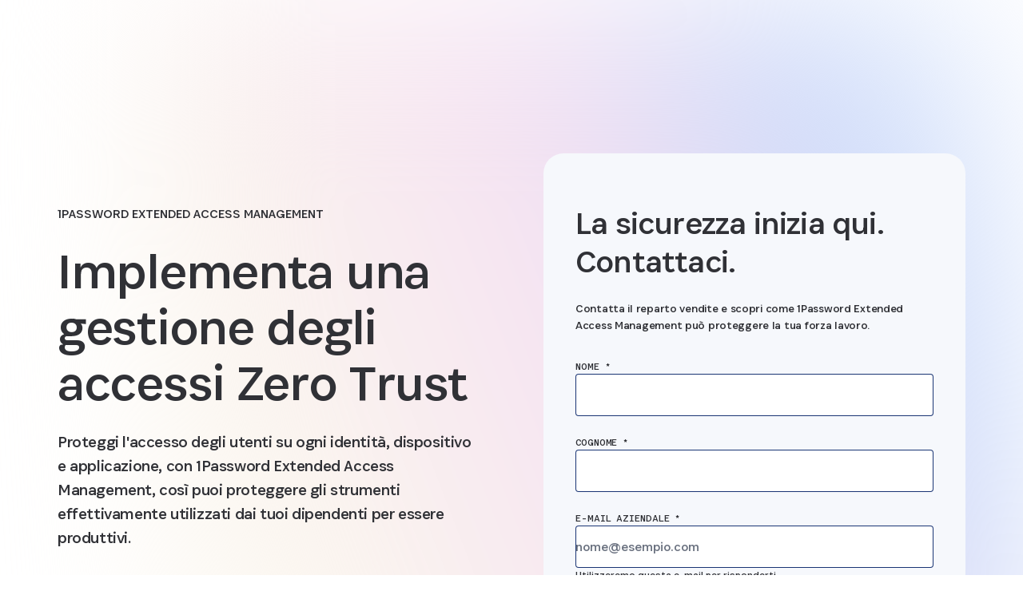

--- FILE ---
content_type: text/html; charset=utf-8
request_url: https://1password.com/it/contact-sales/xam
body_size: 47762
content:
<!DOCTYPE html><html lang="it"><head><meta charSet="utf-8" data-next-head=""/><meta name="viewport" content="width=device-width, initial-scale=1, maximum-scale=5.0, user-scalable=yes" data-next-head=""/><meta http-equiv="X-UA-Compatible" content="IE=edge, chrome=1" data-next-head=""/><meta name="theme-color" content="" data-next-head=""/><link rel="manifest" href="" data-next-head=""/><meta name="msapplication-config" content="" data-next-head=""/><link rel="preload" href="/logo-images/1password-logo-mobile-dark@2x.png" as="image" data-next-head=""/><link rel="preload" href="/logo-images/1password-logo-mobile-light@2x.png" as="image" data-next-head=""/><link rel="preload" href="/logo-images/1password-logo-desktop-dark@2x.png" as="image" data-next-head=""/><link rel="preload" href="/logo-images/1password-logo-desktop-light@2x.png" as="image" data-next-head=""/><link rel="icon" href="/favicon.ico" type="image/x-icon" media="(prefers-color-scheme: light)" data-next-head=""/><link rel="icon" href="/favicon/icon-v2.svg" type="image/svg+xml" media="(prefers-color-scheme: light)" data-next-head=""/><link rel="icon" href="/favicon-light.ico" type="image/x-icon" media="(prefers-color-scheme: dark)" data-next-head=""/><link rel="icon" href="/favicon/icon-v2-light.svg" type="image/svg+xml" media="(prefers-color-scheme: dark)" data-next-head=""/><link rel="apple-touch-icon" href="/apple-touch-icon.png" data-next-head=""/><link rel="mask-icon" href="/pinned-tab-v2.svg" color="black" data-next-head=""/><link rel="alternate" hrefLang="x-default" href="/contact-sales/xam" data-next-head=""/><link rel="alternate" hrefLang="pt-PT" href="/pt/contact-sales/xam" data-next-head=""/><link rel="alternate" hrefLang="pt-BR" href="/pt/contact-sales/xam" data-next-head=""/><link rel="alternate" hrefLang="es-MX" href="/es/contact-sales/xam" data-next-head=""/><link rel="alternate" hrefLang="es-ES" href="/es/contact-sales/xam" data-next-head=""/><link rel="alternate" hrefLang="it-IT" href="/it/contact-sales/xam" data-next-head=""/><link rel="alternate" hrefLang="fr-FR" href="/fr/contact-sales/xam" data-next-head=""/><link rel="alternate" hrefLang="de-DE" href="/de/contact-sales/xam" data-next-head=""/><link rel="alternate" hrefLang="ja-JP" href="/jp/contact-sales/xam" data-next-head=""/><link rel="alternate" hrefLang="zh-CN" href="/zh-cn/contact-sales/xam" data-next-head=""/><link rel="alternate" hrefLang="zh-TW" href="/zh-tw/contact-sales/xam" data-next-head=""/><link rel="alternate" hrefLang="ko-KP" href="/ko/contact-sales/xam" data-next-head=""/><link rel="chrome-webstore-item" href="https://chrome.google.com/webstore/detail/aomjjhallfgjeglblehebfpbcfeobpgk" data-next-head=""/><link rel="chrome-webstore-item" href="https://chrome.google.com/webstore/detail/phicbbndgmmpogmijjkbmdhpioaieaha" data-next-head=""/><meta name="apple-itunes-app" content="app-id=1511601750" data-next-head=""/><title data-next-head=""> 1Password Extended Access Management – Contatti | 1Password</title><meta name="description" content="Parla con il team di vendita di 1Password e scopri come 1Password Extended Access Management può proteggere la tua forza lavoro." data-next-head=""/><meta property="og:type" content="website" data-next-head=""/><meta property="og:url" content="/it/contact-sales/xam" data-next-head=""/><meta property="og:title" content=" 1Password Extended Access Management – Contatti | 1Password" data-next-head=""/><meta property="og:description" content="Parla con il team di vendita di 1Password e scopri come 1Password Extended Access Management può proteggere la tua forza lavoro." data-next-head=""/><link rel="canonical" href="https://1password.com/it/contact-sales/xam" data-next-head=""/><meta property="og:image" content="https://images.ctfassets.net/2h488pz7kgfv/CqfAb4USg9vH2HWa3GiPh/3734405dbb116fee0b50ac935e71410a/contact-sales-xam-open-graph-graphic-1200x630.jpg" data-next-head=""/><meta property="og:image:secure_url" content="https://images.ctfassets.net/2h488pz7kgfv/CqfAb4USg9vH2HWa3GiPh/3734405dbb116fee0b50ac935e71410a/contact-sales-xam-open-graph-graphic-1200x630.jpg" data-next-head=""/><meta name="robots" content="all" data-next-head=""/><meta name="twitter:card" content="summary_large_image" data-next-head=""/><meta name="twitter:site" content="@1Password" data-next-head=""/><meta name="twitter:description" content="Parla con il team di vendita di 1Password e scopri come 1Password Extended Access Management può proteggere la tua forza lavoro." data-next-head=""/><meta name="google-site-verification" content="IN2PIOjyxxYjmfVNrvLvav-tjTFPla32cVOqY0qwt7Q" data-next-head=""/><link rel="preload" href="/logo-images/1password-logo-dark@2x.png" as="image" data-next-head=""/><link rel="preload" href="https://images.ctfassets.net/2h488pz7kgfv/AQjPmNeZ7zO5q8kTDRZei/830e4a8c6575d663b276ed30eb419efc/universal-comprehensive-visibility-bits-blue-spoticon-350x350.webp" as="image" data-next-head=""/><link rel="preload" href="https://images.ctfassets.net/2h488pz7kgfv/2UzGjkOrLbGuwvweWBStTd/3d29e8ca8ecce18044db967489669307/universal-access-permission-bits-blue-spoticon-350x350.webp" as="image" data-next-head=""/><link rel="preload" href="https://images.ctfassets.net/2h488pz7kgfv/3mhwFvbcODvoFotocoYrrj/40cd1dddb6c9ccdb8bf893810c5891db/universal-protection-bits-blue-spoticon-350x350.webp" as="image" data-next-head=""/><link rel="preload" href="https://images.ctfassets.net/2h488pz7kgfv/2zhBVBTqQKA8mkEFraAbx6/2cf0e5b52ffb8327712e0b234590d6f6/universal-security-remediation-bits-blue-spoticon-350x350.webp" as="image" data-next-head=""/><link rel="preload" href="/_next/static/media/9e5180a7add93a09-s.p.woff2" as="font" type="font/woff2" crossorigin="anonymous" data-next-font="size-adjust"/><link rel="preload" href="/_next/static/media/bee40e69b0eb6902-s.p.woff2" as="font" type="font/woff2" crossorigin="anonymous" data-next-font="size-adjust"/><link nonce="" rel="preload" href="/_next/static/css/209985fc86aa8461.css" as="style"/><link nonce="" rel="stylesheet" href="/_next/static/css/209985fc86aa8461.css" data-n-g=""/><link nonce="" rel="preload" href="/_next/static/css/38445679be8749bf.css" as="style"/><link nonce="" rel="stylesheet" href="/_next/static/css/38445679be8749bf.css" data-n-p=""/><link nonce="" rel="preload" href="/_next/static/css/231e0baf802726b7.css" as="style"/><link nonce="" rel="stylesheet" href="/_next/static/css/231e0baf802726b7.css"/><noscript data-n-css=""></noscript><script defer="" nonce="" nomodule="" src="/_next/static/chunks/polyfills-42372ed130431b0a.js"></script><script defer="" src="/_next/static/chunks/929.7f74728c96f482a3.js" nonce=""></script><script defer="" src="/_next/static/chunks/9204.a0ac40531a50764f.js" nonce=""></script><script defer="" src="/_next/static/chunks/bc1a11eb-dbc5505f142bf1a3.js" nonce=""></script><script defer="" src="/_next/static/chunks/6693.cd0238b532fe9e43.js" nonce=""></script><script defer="" src="/_next/static/chunks/6364.20fda8806b901999.js" nonce=""></script><script defer="" src="/_next/static/chunks/9047.cfcbe310de0a79b4.js" nonce=""></script><script defer="" src="/_next/static/chunks/7022.37aa33a8bc597a52.js" nonce=""></script><script defer="" src="/_next/static/chunks/4312.534b0e08ec45bb5d.js" nonce=""></script><script defer="" src="/_next/static/chunks/4587.cb758a917291997c.js" nonce=""></script><script defer="" src="/_next/static/chunks/5524.58434b56cae56833.js" nonce=""></script><script defer="" src="/_next/static/chunks/994.6ba2322779c721c2.js" nonce=""></script><script defer="" src="/_next/static/chunks/6246.25d99a1e87dc3e57.js" nonce=""></script><script defer="" src="/_next/static/chunks/205.be211fb9a21bfd7d.js" nonce=""></script><script src="/_next/static/chunks/webpack-d7b29e002ba63c86.js" nonce="" defer=""></script><script src="/_next/static/chunks/framework-b9fd9bcc3ecde907.js" nonce="" defer=""></script><script src="/_next/static/chunks/main-9c3d2b8bf7bc6d01.js" nonce="" defer=""></script><script src="/_next/static/chunks/pages/_app-671c32a833cfa0d4.js" nonce="" defer=""></script><script src="/_next/static/chunks/223-d19e26f8cc716131.js" nonce="" defer=""></script><script src="/_next/static/chunks/2909-a455d59da45f15d3.js" nonce="" defer=""></script><script src="/_next/static/chunks/1380-a1be94e96b43a51c.js" nonce="" defer=""></script><script src="/_next/static/chunks/8140-70c1f26f1a6918a7.js" nonce="" defer=""></script><script src="/_next/static/chunks/3171-baaca19acadc507b.js" nonce="" defer=""></script><script src="/_next/static/chunks/9831-118a6e6000aab616.js" nonce="" defer=""></script><script src="/_next/static/chunks/4064-b5970f68555e063a.js" nonce="" defer=""></script><script src="/_next/static/chunks/8831-cceeca5039e7e835.js" nonce="" defer=""></script><script src="/_next/static/chunks/2377-60a0189259a58489.js" nonce="" defer=""></script><script src="/_next/static/chunks/260-daaa2b4750294ad1.js" nonce="" defer=""></script><script src="/_next/static/chunks/pages/%5B%5B...slug%5D%5D-bbf5c34c5bf1dee2.js" nonce="" defer=""></script><script src="/_next/static/ieIxRZU-NVzuIOkGf20jy/_buildManifest.js" nonce="" defer=""></script><script src="/_next/static/ieIxRZU-NVzuIOkGf20jy/_ssgManifest.js" nonce="" defer=""></script></head><body><a href="#main" class="focus:rounded-[90px] focus:not-sr-only focus:fixed focus:top-4 focus:left-4 focus:z-[1000] focus:text-base focus:font-redesign-normal focus:bg-[#145FE4] focus:outline-none focus:ring-2 focus:ring-[#145FE4] focus:ring-offset-2 sr-only focus:left-[5px] focus:top-[5px] focus:z-[1000] focus:h-auto focus:w-auto focus:overflow-visible focus:whitespace-normal focus:p-2 focus:px-4 focus:text-white" tabindex="0">Skip to Main Content</a><div id="__next"><div class="__variable_933cb2 __variable_9e50b4 flex flex-col"><div class="font-agile-sans font-normal bg-pure-white"><nav class="header-navigation light closed invisible" role="navigation" data-testid="navigation"><div class="header-navigation__content"><div class="max-w-xlRedesign flex h-full items-center justify-between gap-4 xlRedesign:justify-start"><a aria-label="1Password Home Page" class="relative z-50 focus-visible:rounded-2xl focus-visible:outline-none focus-visible:outline-bits-blue-new-600" href="/it"><div><img alt="1Password" width="143" height="35" decoding="async" data-nimg="1" class="block" style="color:transparent" src="/logo-images/1password-logo-dark@2x.png"/></div></a></div></div></nav><main id="main"><section id="main"><div class="relative flex max-w-[100vw] flex-col items-center bg-pure-white pb-16 pt-32 xlRedesign:px-18 xlRedesign:pb-16 xlRedesign:pt-48"><div class="hidden blur-gradient xlRedesign:absolute xlRedesign:right-[0px] xlRedesign:top-[0px] xlRedesign:block xlRedesign:h-[1028px] xlRedesign:w-[1100px] xlRedesign:bg-pipeline-gradient-dahlia"></div><div class="w-full xlRedesign:hidden"><div class="pb-8 xlRedesign:pb-0 bg-bits-blue-new-50 mb-6 mt-0 rounded-default relative mx-auto max-w-redesignFullWidth"><div class="pb-6 pt-16 px-6 xlRedesign:mx-auto mx-auto xlRedesign:px-10 xlRedesign:py-16"><div data-testid="formSection" class="space-y-8"><div class="mx-auto max-w-small"><div data-testid="text-lockup" class="flex h-full flex-col"><div class="flex flex-1 flex-col max-w-full items-start justify-start space-y-8 md:max-w-small xlRedesign:max-w-medium"><div class="w-full space-y-6 text-auto"><div class="space-y-6"><h2 class="text-[32px] xs:text-4xl xlRedesign:text-[40px] !leading-[120%] tracking-[-0.02em] font-light text-bits-blue-new-950 text-opacity-100 text-left">La sicurezza inizia qui. Contattaci.</h2></div><div class="text-sm !leading-[150%] tracking-[-0.02em] font-light [&amp;_a]:px-px [&amp;_a]:transition-all [&amp;_a]:text-secure-blue [&amp;_a]:border-2 [&amp;_a]:border-transparent [&amp;_a]:rounded [&amp;_a]:underline hover:[&amp;_a]:text-secure-blue hover:[&amp;_a]:no-underline focus:[&amp;_a]:text-secure-blue focus:[&amp;_a]:outline-none focus:[&amp;_a]:border-secure-blue focus:[&amp;_a]:no-underline [&amp;_ul]:mt-3 [&amp;_ul]:list-outside [&amp;_ul]:list-disc [&amp;_ul]:pl-5 text-iron-ore-new-800 text-opacity-100 text-left"><p>Contatta il reparto vendite e scopri come 1Password Extended Access Management può proteggere la tua forza lavoro.</p></div></div></div></div></div><div class="col-span-full"><div class="reset_base__1e6d9s10 marketing knox-light-mode knox-reset"><div class="m-auto max-w-small"><div class="mx-auto"><form class="reset_base__1e6d9s10 sprinkles_display_flex_xs__omrdfn5 sprinkles_flexDirection_column_xs__omrdfn7s knox-reset" data-testid="form-template" id=":R1qstkn6:" novalidate=""><div class=""><fieldset name="firstName" class="mb-6 styles_fieldset__MtdPI"><div data-testid="input-text" class="flex w-full flex-col"><div class="reset_base__1e6d9s10 sprinkles_display_flex_xs__omrdfn5 sprinkles_flexDirection_column_xs__omrdfn7s sprinkles_gap_xs_xs__omrdfn1ng knox-reset"><label class="reset_base__1e6d9s10 field_labelStyles__8gwiu7m field_labelStyles_bold_true__8gwiu7o knox-reset" id="firstName_label" for="firstName">NOME *</label><div class="reset_base__1e6d9s10 sprinkles_display_flex_xs__omrdfn5 sprinkles_position_relative_xs__omrdfnxw sprinkles_flexDirection_column_xs__omrdfn7s knox-reset"><input class="reset_base__1e6d9s10 sprinkles_focusable_on__omrdfn1xr field_field__8gwiu79 field_field_size_medium__8gwiu7a knox-reset" autoCorrect="off" id="firstName" maxLength="255" name="firstName" placeholder="" required="" type="text" aria-invalid="false"/></div></div></div></fieldset><fieldset name="lastName" class="mb-6 styles_fieldset__MtdPI"><div data-testid="input-text" class="flex w-full flex-col"><div class="reset_base__1e6d9s10 sprinkles_display_flex_xs__omrdfn5 sprinkles_flexDirection_column_xs__omrdfn7s sprinkles_gap_xs_xs__omrdfn1ng knox-reset"><label class="reset_base__1e6d9s10 field_labelStyles__8gwiu7m field_labelStyles_bold_true__8gwiu7o knox-reset" id="lastName_label" for="lastName">COGNOME *</label><div class="reset_base__1e6d9s10 sprinkles_display_flex_xs__omrdfn5 sprinkles_position_relative_xs__omrdfnxw sprinkles_flexDirection_column_xs__omrdfn7s knox-reset"><input class="reset_base__1e6d9s10 sprinkles_focusable_on__omrdfn1xr field_field__8gwiu79 field_field_size_medium__8gwiu7a knox-reset" autoCorrect="off" id="lastName" maxLength="255" name="lastName" placeholder="" required="" type="text" aria-invalid="false"/></div></div></div></fieldset><fieldset name="email" class="mb-6 styles_fieldset__MtdPI"><div data-testid="input-text" class="flex w-full flex-col"><div class="reset_base__1e6d9s10 sprinkles_display_flex_xs__omrdfn5 sprinkles_flexDirection_column_xs__omrdfn7s sprinkles_gap_xs_xs__omrdfn1ng knox-reset"><label class="reset_base__1e6d9s10 field_labelStyles__8gwiu7m field_labelStyles_bold_true__8gwiu7o knox-reset" id="email_label" for="email">E-MAIL AZIENDALE *</label><div class="reset_base__1e6d9s10 sprinkles_display_flex_xs__omrdfn5 sprinkles_position_relative_xs__omrdfnxw sprinkles_flexDirection_column_xs__omrdfn7s knox-reset"><input class="reset_base__1e6d9s10 sprinkles_focusable_on__omrdfn1xr field_field__8gwiu79 field_field_size_medium__8gwiu7a knox-reset" autoCorrect="off" id="email" maxLength="255" name="email" placeholder="nome@esempio.com" required="" type="email" aria-describedby="email_subtext" aria-invalid="false"/></div><p class="reset_base__1e6d9s10 field_subText__8gwiu7p knox-reset" id="email_subtext" aria-live="polite">Utilizzeremo questa e-mail per risponderti.</p></div></div></fieldset><fieldset name="phone" class="mb-6 styles_fieldset__MtdPI"><div data-testid="input-text" class="flex w-full flex-col"><div class="reset_base__1e6d9s10 sprinkles_display_flex_xs__omrdfn5 sprinkles_flexDirection_column_xs__omrdfn7s sprinkles_gap_xs_xs__omrdfn1ng knox-reset"><label class="reset_base__1e6d9s10 field_labelStyles__8gwiu7m field_labelStyles_bold_true__8gwiu7o knox-reset" id="phone_label" for="phone">TELEFONO AZIENDALE *</label><div class="reset_base__1e6d9s10 sprinkles_display_flex_xs__omrdfn5 sprinkles_position_relative_xs__omrdfnxw sprinkles_flexDirection_column_xs__omrdfn7s knox-reset"><input class="reset_base__1e6d9s10 sprinkles_focusable_on__omrdfn1xr field_field__8gwiu79 field_field_size_medium__8gwiu7a knox-reset" autoCorrect="off" id="phone" maxLength="20" name="phone" pattern="\d+" placeholder="8881113333" required="" type="tel" aria-describedby="phone_subtext" aria-invalid="false"/></div><p class="reset_base__1e6d9s10 field_subText__8gwiu7p knox-reset" id="phone_subtext" aria-live="polite">Inserisci il numero di telefono aziendale utilizzando solo cifre (senza spazi, simboli o trattini).</p></div></div></fieldset><fieldset name="country" class="mb-6"><div class="reset_base__1e6d9s10 sprinkles_gap_xs_xs__omrdfn1ng sprinkles_minWidth_0_xs__omrdfn1pj sprinkles_display_flex_xs__omrdfn5 sprinkles_flexDirection_column_xs__omrdfn7s sprinkles_flexWrap_nowrap_xs__omrdfnap knox-reset" type="componentVSelect"><label class="reset_base__1e6d9s10 field_labelStyles__8gwiu7m field_labelStyles_bold_true__8gwiu7o knox-reset" id=":R5dqstkn6:_label" for=":R5dqstkn6:">PAESE *</label><button type="button" role="combobox" aria-controls="radix-:R2ldqstkn6:" aria-expanded="false" aria-required="true" aria-autocomplete="none" dir="ltr" data-state="closed" data-placeholder="" id=":R5dqstkn6:" aria-label="Seleziona un paese" aria-labelledby=":R5dqstkn6:_label" class="knox-reset select_select__1bmkku20 select_select_size_medium__1bmkku21"><span style="overflow:hidden;text-overflow:ellipsis;white-space:nowrap"><span style="pointer-events:none">Seleziona un paese</span></span><span aria-hidden="true" class="select_iconContainer__1bmkku25 select_iconContainer_size_medium__1bmkku26"><svg aria-hidden="true" class="sprinkles_color_neutralWeak__omrdfn1xv knox-reset" width="16" height="16" viewBox="0 0 16 16" fill="currentColor" xmlns="http://www.w3.org/2000/svg"><path d="M3.51668 5.48335C3.78868 5.21136 4.22498 5.19683 4.51446 5.45013L7.67078 8.2119C7.85929 8.37685 8.14077 8.37685 8.32928 8.2119L11.4856 5.45013C11.7751 5.19683 12.2114 5.21136 12.4834 5.48335C12.7687 5.76869 12.7687 6.23131 12.4834 6.51665L8.70714 10.2929C8.31661 10.6834 7.68345 10.6834 7.29292 10.2929L3.51668 6.51665C3.23134 6.23131 3.23134 5.76869 3.51668 5.48335Z" fill="currentColor"></path></svg></span></button><select aria-hidden="true" required="" tabindex="-1" name="country" style="position:absolute;border:0;width:1px;height:1px;padding:0;margin:-1px;overflow:hidden;clip:rect(0, 0, 0, 0);white-space:nowrap;word-wrap:normal"><option value=""></option></select></div></fieldset><fieldset name="companyName" class="mb-6 styles_fieldset__MtdPI"><div data-testid="input-text" class="flex w-full flex-col"><div class="reset_base__1e6d9s10 sprinkles_display_flex_xs__omrdfn5 sprinkles_flexDirection_column_xs__omrdfn7s sprinkles_gap_xs_xs__omrdfn1ng knox-reset"><label class="reset_base__1e6d9s10 field_labelStyles__8gwiu7m field_labelStyles_bold_true__8gwiu7o knox-reset" id="companyName_label" for="companyName">NOME DELL&#x27;AZIENDA *</label><div class="reset_base__1e6d9s10 sprinkles_display_flex_xs__omrdfn5 sprinkles_position_relative_xs__omrdfnxw sprinkles_flexDirection_column_xs__omrdfn7s knox-reset"><input class="reset_base__1e6d9s10 sprinkles_focusable_on__omrdfn1xr field_field__8gwiu79 field_field_size_medium__8gwiu7a knox-reset" autoCorrect="off" id="companyName" maxLength="255" name="companyName" placeholder="" required="" type="text" aria-invalid="false"/></div></div></div></fieldset><fieldset name="companySize" class="mb-6"><div class="reset_base__1e6d9s10 sprinkles_gap_xs_xs__omrdfn1ng sprinkles_minWidth_0_xs__omrdfn1pj sprinkles_display_flex_xs__omrdfn5 sprinkles_flexDirection_column_xs__omrdfn7s sprinkles_flexWrap_nowrap_xs__omrdfnap knox-reset" type="componentVSelect"><label class="reset_base__1e6d9s10 field_labelStyles__8gwiu7m field_labelStyles_bold_true__8gwiu7o knox-reset" id=":R7dqstkn6:_label" for=":R7dqstkn6:">DIMENSIONE DELL&#x27;AZIENDA *</label><button type="button" role="combobox" aria-controls="radix-:R2ndqstkn6:" aria-expanded="false" aria-required="true" aria-autocomplete="none" dir="ltr" data-state="closed" data-placeholder="" id=":R7dqstkn6:" aria-label="Seleziona il numero di dipendenti" aria-labelledby=":R7dqstkn6:_label" class="knox-reset select_select__1bmkku20 select_select_size_medium__1bmkku21"><span style="overflow:hidden;text-overflow:ellipsis;white-space:nowrap"><span style="pointer-events:none">Seleziona il numero di dipendenti</span></span><span aria-hidden="true" class="select_iconContainer__1bmkku25 select_iconContainer_size_medium__1bmkku26"><svg aria-hidden="true" class="sprinkles_color_neutralWeak__omrdfn1xv knox-reset" width="16" height="16" viewBox="0 0 16 16" fill="currentColor" xmlns="http://www.w3.org/2000/svg"><path d="M3.51668 5.48335C3.78868 5.21136 4.22498 5.19683 4.51446 5.45013L7.67078 8.2119C7.85929 8.37685 8.14077 8.37685 8.32928 8.2119L11.4856 5.45013C11.7751 5.19683 12.2114 5.21136 12.4834 5.48335C12.7687 5.76869 12.7687 6.23131 12.4834 6.51665L8.70714 10.2929C8.31661 10.6834 7.68345 10.6834 7.29292 10.2929L3.51668 6.51665C3.23134 6.23131 3.23134 5.76869 3.51668 5.48335Z" fill="currentColor"></path></svg></span></button><select aria-hidden="true" required="" tabindex="-1" name="companySize" style="position:absolute;border:0;width:1px;height:1px;padding:0;margin:-1px;overflow:hidden;clip:rect(0, 0, 0, 0);white-space:nowrap;word-wrap:normal"><option value=""></option></select></div></fieldset><fieldset name="Form_Intention__c" class="mb-6"><div class="reset_base__1e6d9s10 sprinkles_gap_xs_xs__omrdfn1ng sprinkles_minWidth_0_xs__omrdfn1pj sprinkles_display_flex_xs__omrdfn5 sprinkles_flexDirection_column_xs__omrdfn7s sprinkles_flexWrap_nowrap_xs__omrdfnap knox-reset" type="componentVSelect"><label class="reset_base__1e6d9s10 field_labelStyles__8gwiu7m field_labelStyles_bold_true__8gwiu7o knox-reset" id=":R8dqstkn6:_label" for=":R8dqstkn6:">COME POSSIAMO AIUTARTI? *</label><button type="button" role="combobox" aria-controls="radix-:R2odqstkn6:" aria-expanded="false" aria-required="true" aria-autocomplete="none" dir="ltr" data-state="closed" data-placeholder="" id=":R8dqstkn6:" aria-label="Seleziona almeno un&#x27;opzione" aria-labelledby=":R8dqstkn6:_label" class="knox-reset select_select__1bmkku20 select_select_size_medium__1bmkku21"><span style="overflow:hidden;text-overflow:ellipsis;white-space:nowrap"><span style="pointer-events:none">Seleziona almeno un&#x27;opzione</span></span><span aria-hidden="true" class="select_iconContainer__1bmkku25 select_iconContainer_size_medium__1bmkku26"><svg aria-hidden="true" class="sprinkles_color_neutralWeak__omrdfn1xv knox-reset" width="16" height="16" viewBox="0 0 16 16" fill="currentColor" xmlns="http://www.w3.org/2000/svg"><path d="M3.51668 5.48335C3.78868 5.21136 4.22498 5.19683 4.51446 5.45013L7.67078 8.2119C7.85929 8.37685 8.14077 8.37685 8.32928 8.2119L11.4856 5.45013C11.7751 5.19683 12.2114 5.21136 12.4834 5.48335C12.7687 5.76869 12.7687 6.23131 12.4834 6.51665L8.70714 10.2929C8.31661 10.6834 7.68345 10.6834 7.29292 10.2929L3.51668 6.51665C3.23134 6.23131 3.23134 5.76869 3.51668 5.48335Z" fill="currentColor"></path></svg></span></button><select aria-hidden="true" required="" tabindex="-1" name="Form_Intention__c" style="position:absolute;border:0;width:1px;height:1px;padding:0;margin:-1px;overflow:hidden;clip:rect(0, 0, 0, 0);white-space:nowrap;word-wrap:normal"><option value=""></option></select></div></fieldset><fieldset name="comments" class="mb-6 styles_fieldset__MtdPI"><div class="reset_base__1e6d9s10 sprinkles_display_flex_xs__omrdfn5 sprinkles_flexDirection_column_xs__omrdfn7s sprinkles_gap_xs_xs__omrdfn1ng knox-reset"><label class="reset_base__1e6d9s10 field_labelStyles__8gwiu7m field_labelStyles_bold_true__8gwiu7o knox-reset" id="comments_label" for="comments">COMUNICA TUTTI I DETTAGLI PERTINENTI</label><textarea class="reset_base__1e6d9s10 sprinkles_focusable_on__omrdfn1xr field_field__8gwiu79 field_field_multiline_true__8gwiu7e text-area__3go86a0 text-area_textArea_resize_both__3go86a2 knox-reset" type="componentVTextarea" data-testid="text-area" autoCorrect="on" id="comments" maxLength="255" name="comments" placeholder="Ti invitiamo a condividere tutti i dettagli rilevanti" rows="5" spellcheck="true" aria-invalid="false" aria-multiline="true"></textarea></div></fieldset><fieldset name="emailOptIn" class="mb-6"><div class="reset_base__1e6d9s10 sprinkles_gap_2xs_xs__omrdfn1nb sprinkles_minWidth_0_xs__omrdfn1pj sprinkles_display_flex_xs__omrdfn5 sprinkles_flexDirection_column_xs__omrdfn7s sprinkles_flexWrap_nowrap_xs__omrdfnap knox-reset"><label class="reset_base__1e6d9s10 sprinkles_display_inline-flex_xs__omrdfnp sprinkles_gap_small_xs__omrdfn1nl wrapping-label knox-reset" id=":Radqstkn6:_label" for=":Radqstkn6:"><span class="reset_base__1e6d9s10 knox-reset"><div class="reset_base__1e6d9s10 sprinkles_overflow_hidden__omrdfn1vv visually-hidden_visuallyHidden__14kybp80 knox-reset"><input class="reset_base__1e6d9s10 knox-reset" type="checkbox" name="emailOptIn" data-testid="checkbox" id=":Radqstkn6:" tabindex="-1" aria-hidden="true"/></div><div class="reset_base__1e6d9s10 sprinkles_focusable_on__omrdfn1xr checkbox_checkbox__mfe9g51 checkbox_checkbox_checked_false__mfe9g52 checkbox_checkboxLabelHover__mfe9g50 knox-reset" role="checkbox" tabindex="0" aria-checked="false" aria-disabled="false" aria-invalid="false" aria-labelledby=":Radqstkn6:_label"></div></span><span class="reset_base__1e6d9s10 checkable-items_wrappingLabel__4f6e640 knox-reset"><span class="-mt-[3px] block"><span class="text-iron-ore-700 text-sm leading-[160%] tracking-[-0.02rem] inline">Ricevi e-mail da 1Password su offerte di prodotti, novità e altro ancora. Puoi </span><a href="https://www.1password.co/email-preferences.html" class="text-secure-blue underline hover:no-underline [&amp;_span]:text-secure-blue"><span class="text-iron-ore-700 text-sm leading-[160%] tracking-[-0.02rem] inline">annullare l&#x27;iscrizione</span></a><span class="text-iron-ore-700 text-sm leading-[160%] tracking-[-0.02rem] inline"> in qualsiasi momento.</span></span></span></label></div></fieldset><fieldset name="emailConfirmation" class="mb-6 styles_fieldset__MtdPI hidden"><div data-testid="input-text" class="flex w-full flex-col"><div class="reset_base__1e6d9s10 sprinkles_display_flex_xs__omrdfn5 sprinkles_flexDirection_column_xs__omrdfn7s sprinkles_gap_xs_xs__omrdfn1ng knox-reset"><label class="reset_base__1e6d9s10 field_labelStyles__8gwiu7m field_labelStyles_bold_true__8gwiu7o knox-reset" id="emailConfirmation_label" for="emailConfirmation">EMAIL CONFIRMATION</label><div class="reset_base__1e6d9s10 sprinkles_display_flex_xs__omrdfn5 sprinkles_position_relative_xs__omrdfnxw sprinkles_flexDirection_column_xs__omrdfn7s knox-reset"><input class="reset_base__1e6d9s10 sprinkles_focusable_on__omrdfn1xr field_field__8gwiu79 field_field_size_medium__8gwiu7a knox-reset" autoCorrect="off" id="emailConfirmation" maxLength="255" name="emailConfirmation" placeholder="your@email.com" type="text" aria-invalid="false"/></div></div></div></fieldset></div><div class="flex flex-col items-center justify-center gap-3 xlRedesign:justify-start xlRedesign:gap-8"><button class="cta-btn flex-1 group/button group-hover:cta-hovered hover:cta-hovered btn-refresh__primary light secure-blue light relative z-0 w-full xlRedesign:flex-none" id="1By7yt8HM1FE1z15Ay1Vnk" type="submit" data-testid="submit" tabindex="0"><span>Invia</span></button><div class="mt-2 [&amp;_div_p]:!text-xs"><div class="text-sm !leading-[150%] tracking-[-0.02em] font-light text-opacity-80 text-black [&amp;_a]:px-px [&amp;_a]:transition-all [&amp;_a]:text-secure-blue [&amp;_a]:border-2 [&amp;_a]:border-transparent [&amp;_a]:rounded [&amp;_a]:underline hover:[&amp;_a]:text-intrepid-blue focus:[&amp;_a]:text-secure-blue focus:[&amp;_a]:outline-none focus:[&amp;_a]:border-secure-blue focus:[&amp;_a]:no-underline max-w-auto space-y-4 [&amp;&gt;ul&gt;li]:list-disc [&amp;&gt;ul]:space-y-4 [&amp;&gt;ul]:pl-4 [&amp;&gt;h3]:text-base [&amp;&gt;h3]:xs:text-lg [&amp;&gt;h3]:font-bold [&amp;&gt;h3]:leading-[150%] [&amp;&gt;h3]:xs:leading-[120%] [&amp;&gt;h3]:tracking-[-0.02rem] [&amp;&gt;h3]:xs:tracking-[-0.0225rem] [&amp;&gt;h2]:text-base [&amp;&gt;h2]:xs:text-lg [&amp;&gt;h2]:font-bold [&amp;&gt;h2]:leading-[150%] [&amp;&gt;h2]:xs:leading-[120%] [&amp;&gt;h2]:tracking-[-0.02rem] [&amp;&gt;h2]:xs:tracking-[-0.0225rem] [&amp;&gt;h1]:text-base [&amp;&gt;h1]:xs:text-lg [&amp;&gt;h1]:font-bold [&amp;&gt;h1]:leading-[150%] [&amp;&gt;h1]:xs:leading-[120%] [&amp;&gt;h1]:tracking-[-0.02rem] [&amp;&gt;h1]:xs:tracking-[-0.0225rem] [&amp;&gt;h3~h3]:!mt-6 [&amp;&gt;h2~h2]:!mt-6 [&amp;&gt;h1~h1]:!mt-6"><p class="" node="[object Object]">Inviando, accetto il trattamento dei miei dati personali come descritto nell&#x27;<a tabindex="0" href="/legal/privacy" node="[object Object]">Informativa sulla privacy</a>.</p></div></div></div></form></div></div></div></div></div></div></div></div><div class="grid w-full xlRedesign:max-w-fullWidth xlRedesign:grid-cols-2 xlRedesign:gap-20"><div class="h-1/2 bg-pipeline-gradient-dahlia xlRedesign:h-full xlRedesign:bg-none"><div class="relative"><div data-testid="text-lockup" class="flex h-full flex-col"><div class="flex flex-col justify-between items-start flex-none px-6 pb-16 pt-8 xlRedesign:px-0 xlRedesign:pt-16 space-y-8 md:max-w-small xlRedesign:max-w-medium"><div class="w-full space-y-6 text-auto"><div class="space-y-6"><span class="text-iron-ore-new-800 text-opacity-100 text-base !leading-[125%] uppercase font-light tracking-normal inline-block w-full text-left">1Password Extended Access Management</span><h1 class="text-[40px] xs:text-5xl xlRedesign:text-[64px] !leading-[110%] tracking-[-0.02em] font-light text-bits-blue-new-950 text-opacity-100 text-left">Implementa una gestione degli accessi Zero Trust</h1></div><div class="text-xl !leading-[150%] tracking-[-0.02em] font-light [&amp;_a]:px-px [&amp;_a]:transition-all [&amp;_a]:text-secure-blue [&amp;_a]:border-2 [&amp;_a]:border-transparent [&amp;_a]:rounded [&amp;_a]:underline hover:[&amp;_a]:text-secure-blue hover:[&amp;_a]:no-underline focus:[&amp;_a]:text-secure-blue focus:[&amp;_a]:outline-none focus:[&amp;_a]:border-secure-blue focus:[&amp;_a]:no-underline [&amp;_ul]:mt-3 [&amp;_ul]:list-outside [&amp;_ul]:list-disc [&amp;_ul]:pl-5 text-iron-ore-new-800 text-opacity-100 text-left"><p>Proteggi l&#x27;accesso degli utenti su ogni identità, dispositivo e applicazione, con 1Password Extended Access Management, così puoi proteggere gli strumenti effettivamente utilizzati dai tuoi dipendenti per essere produttivi.</p></div></div></div></div><div class="mx-auto rounded-default styles_carousel__YeES6 styles_carousel__OiyL3 bg-lagoon-new-100 max-w-[100vw] xlRedesign:pb-12 mb-0 mt-0 pt-15 xlRedesign:px-15 xlRedesign:pt-[82px] relative overflow-hidden"><div class="slick-slider styles_slider-wrapper__4H4dv styles_slider-wrapper__4TaCb slick-initialized" dir="ltr"><div class="slick-list"><div class="slick-track" style="width:900%;left:-100%"><div data-index="0" class="slick-slide slick-active slick-current" tabindex="-1" aria-hidden="false" style="outline:none;width:11.11111111111111%;position:relative;left:0;opacity:1;z-index:999;transition:opacity 500ms ease, visibility 500ms ease"><div><div class="items-center text-center carouselCustom:flex-row carouselCustom:gap-6 carouselCustom:text-start flex h-full flex-col justify-center" aria-label="Ottieni visibilità su tutte le applicazioni e i dispositivi della tua azienda, incluso lo shadow IT
"><div><img alt="" width="350" height="350" decoding="async" data-nimg="1" class="w-full aspect-square mb-16 max-w-[294px] object-cover object-center carouselCustom:mb-0 xlRedesign:max-w-[175px]" style="color:transparent" src="https://images.ctfassets.net/2h488pz7kgfv/AQjPmNeZ7zO5q8kTDRZei/830e4a8c6575d663b276ed30eb419efc/universal-comprehensive-visibility-bits-blue-spoticon-350x350.webp"/></div><div class="flex max-w-60 flex-col break-words carouselCustom:mb-0"><p class="text-iron-ore-700 text-2xl xs:text-[32px] xlRedesign:text-[32px] !leading-[120%] tracking-[-0.02em] text-center xlRedesign:text-left hyphens-auto">Ottieni visibilità su tutte le applicazioni e i dispositivi della tua azienda, incluso lo shadow IT
</p></div></div></div></div><div data-index="1" class="slick-slide" tabindex="-1" aria-hidden="true" style="outline:none;width:11.11111111111111%;position:relative;left:-11px;opacity:0;z-index:998;transition:opacity 500ms ease, visibility 500ms ease"><div><div class="items-center text-center carouselCustom:flex-row carouselCustom:gap-6 carouselCustom:text-start flex h-full flex-col justify-center" aria-label="Semplifica la gestione degli accessi e garantisci un accesso sicuro a tutte le applicazioni aziendali, comprese quelle utilizzate al di fuori dell&#x27;SSO.
"><div><img alt="" width="350" height="350" decoding="async" data-nimg="1" class="w-full aspect-square mb-16 max-w-[294px] object-cover object-center carouselCustom:mb-0 xlRedesign:max-w-[175px]" style="color:transparent" src="https://images.ctfassets.net/2h488pz7kgfv/2UzGjkOrLbGuwvweWBStTd/3d29e8ca8ecce18044db967489669307/universal-access-permission-bits-blue-spoticon-350x350.webp"/></div><div class="flex max-w-60 flex-col break-words carouselCustom:mb-0"><p class="text-iron-ore-700 text-2xl xs:text-[32px] xlRedesign:text-[32px] !leading-[120%] tracking-[-0.02em] text-center xlRedesign:text-left hyphens-auto">Semplifica la gestione degli accessi e garantisci un accesso sicuro a tutte le applicazioni aziendali, comprese quelle utilizzate al di fuori dell&#x27;SSO.
</p></div></div></div></div><div data-index="2" class="slick-slide" tabindex="-1" aria-hidden="true" style="outline:none;width:11.11111111111111%;position:relative;left:-22px;opacity:0;z-index:998;transition:opacity 500ms ease, visibility 500ms ease"><div><div class="items-center text-center carouselCustom:flex-row carouselCustom:gap-6 carouselCustom:text-start flex h-full flex-col justify-center" aria-label="Impedisci ai dispositivi non attendibili di accedere agli applicativi aziendali.
"><div><img alt="" width="350" height="350" decoding="async" data-nimg="1" class="w-full aspect-square mb-16 max-w-[294px] object-cover object-center carouselCustom:mb-0 xlRedesign:max-w-[175px]" style="color:transparent" src="https://images.ctfassets.net/2h488pz7kgfv/3mhwFvbcODvoFotocoYrrj/40cd1dddb6c9ccdb8bf893810c5891db/universal-protection-bits-blue-spoticon-350x350.webp"/></div><div class="flex max-w-60 flex-col break-words carouselCustom:mb-0"><p class="text-iron-ore-700 text-2xl xs:text-[32px] xlRedesign:text-[32px] !leading-[120%] tracking-[-0.02em] text-center xlRedesign:text-left hyphens-auto">Impedisci ai dispositivi non attendibili di accedere agli applicativi aziendali.
</p></div></div></div></div><div data-index="3" class="slick-slide" tabindex="-1" aria-hidden="true" style="outline:none;width:11.11111111111111%;position:relative;left:-33px;opacity:0;z-index:998;transition:opacity 500ms ease, visibility 500ms ease"><div><div class="items-center text-center carouselCustom:flex-row carouselCustom:gap-6 carouselCustom:text-start flex h-full flex-col justify-center" aria-label="Guida i dipendenti in passaggi di auto-riparazione per ripristinare l&#x27;integrità del dispositivo o rafforzare le credenziali.
"><div><img alt="" width="350" height="350" decoding="async" data-nimg="1" class="w-full aspect-square mb-16 max-w-[294px] object-cover object-center carouselCustom:mb-0 xlRedesign:max-w-[175px]" style="color:transparent" src="https://images.ctfassets.net/2h488pz7kgfv/2zhBVBTqQKA8mkEFraAbx6/2cf0e5b52ffb8327712e0b234590d6f6/universal-security-remediation-bits-blue-spoticon-350x350.webp"/></div><div class="flex max-w-60 flex-col break-words carouselCustom:mb-0"><p class="text-iron-ore-700 text-2xl xs:text-[32px] xlRedesign:text-[32px] !leading-[120%] tracking-[-0.02em] text-center xlRedesign:text-left hyphens-auto">Guida i dipendenti in passaggi di auto-riparazione per ripristinare l&#x27;integrità del dispositivo o rafforzare le credenziali.
</p></div></div></div></div></div></div><ul style="display:block" class="slick-dots !relative !bottom-0 !pb-8 !pt-12 xlRedesign:!pt-[76px]"><li class="slick-active"><button type="button" aria-label="Go to slide 1 of 4" tabindex="0">Go to slide<!-- --> <!-- -->1</button></li><li class=""><button type="button" aria-label="Go to slide 2 of 4" tabindex="0">Go to slide<!-- --> <!-- -->2</button></li><li class=""><button type="button" aria-label="Go to slide 3 of 4" tabindex="0">Go to slide<!-- --> <!-- -->3</button></li><li class=""><button type="button" aria-label="Go to slide 4 of 4" tabindex="0">Go to slide<!-- --> <!-- -->4</button></li></ul></div></div></div></div><div class="hidden xlRedesign:block"><div class="pb-8 xlRedesign:pb-0 bg-bits-blue-new-50 mb-6 mt-0 rounded-default relative mx-auto max-w-redesignFullWidth"><div class="pb-6 pt-16 px-6 xlRedesign:mx-auto mx-auto xlRedesign:px-10 xlRedesign:py-16"><div data-testid="formSection" class="space-y-8"><div class="mx-auto max-w-small"><div data-testid="text-lockup" class="flex h-full flex-col"><div class="flex flex-1 flex-col max-w-full items-start justify-start space-y-8 md:max-w-small xlRedesign:max-w-medium"><div class="w-full space-y-6 text-auto"><div class="space-y-6"><h2 class="text-[32px] xs:text-4xl xlRedesign:text-[40px] !leading-[120%] tracking-[-0.02em] font-light text-bits-blue-new-950 text-opacity-100 text-left">La sicurezza inizia qui. Contattaci.</h2></div><div class="text-sm !leading-[150%] tracking-[-0.02em] font-light [&amp;_a]:px-px [&amp;_a]:transition-all [&amp;_a]:text-secure-blue [&amp;_a]:border-2 [&amp;_a]:border-transparent [&amp;_a]:rounded [&amp;_a]:underline hover:[&amp;_a]:text-secure-blue hover:[&amp;_a]:no-underline focus:[&amp;_a]:text-secure-blue focus:[&amp;_a]:outline-none focus:[&amp;_a]:border-secure-blue focus:[&amp;_a]:no-underline [&amp;_ul]:mt-3 [&amp;_ul]:list-outside [&amp;_ul]:list-disc [&amp;_ul]:pl-5 text-iron-ore-new-800 text-opacity-100 text-left"><p>Contatta il reparto vendite e scopri come 1Password Extended Access Management può proteggere la tua forza lavoro.</p></div></div></div></div></div><div class="col-span-full"><div class="reset_base__1e6d9s10 marketing knox-light-mode knox-reset"><div class="m-auto max-w-small"><div class="mx-auto"><form class="reset_base__1e6d9s10 sprinkles_display_flex_xs__omrdfn5 sprinkles_flexDirection_column_xs__omrdfn7s knox-reset" data-testid="form-template" id=":R7bstkn6:" novalidate=""><div class=""><fieldset name="firstName" class="mb-6 styles_fieldset__MtdPI"><div data-testid="input-text" class="flex w-full flex-col"><div class="reset_base__1e6d9s10 sprinkles_display_flex_xs__omrdfn5 sprinkles_flexDirection_column_xs__omrdfn7s sprinkles_gap_xs_xs__omrdfn1ng knox-reset"><label class="reset_base__1e6d9s10 field_labelStyles__8gwiu7m field_labelStyles_bold_true__8gwiu7o knox-reset" id="firstName_label" for="firstName">NOME *</label><div class="reset_base__1e6d9s10 sprinkles_display_flex_xs__omrdfn5 sprinkles_position_relative_xs__omrdfnxw sprinkles_flexDirection_column_xs__omrdfn7s knox-reset"><input class="reset_base__1e6d9s10 sprinkles_focusable_on__omrdfn1xr field_field__8gwiu79 field_field_size_medium__8gwiu7a knox-reset" autoCorrect="off" id="firstName" maxLength="255" name="firstName" placeholder="" required="" type="text" aria-invalid="false"/></div></div></div></fieldset><fieldset name="lastName" class="mb-6 styles_fieldset__MtdPI"><div data-testid="input-text" class="flex w-full flex-col"><div class="reset_base__1e6d9s10 sprinkles_display_flex_xs__omrdfn5 sprinkles_flexDirection_column_xs__omrdfn7s sprinkles_gap_xs_xs__omrdfn1ng knox-reset"><label class="reset_base__1e6d9s10 field_labelStyles__8gwiu7m field_labelStyles_bold_true__8gwiu7o knox-reset" id="lastName_label" for="lastName">COGNOME *</label><div class="reset_base__1e6d9s10 sprinkles_display_flex_xs__omrdfn5 sprinkles_position_relative_xs__omrdfnxw sprinkles_flexDirection_column_xs__omrdfn7s knox-reset"><input class="reset_base__1e6d9s10 sprinkles_focusable_on__omrdfn1xr field_field__8gwiu79 field_field_size_medium__8gwiu7a knox-reset" autoCorrect="off" id="lastName" maxLength="255" name="lastName" placeholder="" required="" type="text" aria-invalid="false"/></div></div></div></fieldset><fieldset name="email" class="mb-6 styles_fieldset__MtdPI"><div data-testid="input-text" class="flex w-full flex-col"><div class="reset_base__1e6d9s10 sprinkles_display_flex_xs__omrdfn5 sprinkles_flexDirection_column_xs__omrdfn7s sprinkles_gap_xs_xs__omrdfn1ng knox-reset"><label class="reset_base__1e6d9s10 field_labelStyles__8gwiu7m field_labelStyles_bold_true__8gwiu7o knox-reset" id="email_label" for="email">E-MAIL AZIENDALE *</label><div class="reset_base__1e6d9s10 sprinkles_display_flex_xs__omrdfn5 sprinkles_position_relative_xs__omrdfnxw sprinkles_flexDirection_column_xs__omrdfn7s knox-reset"><input class="reset_base__1e6d9s10 sprinkles_focusable_on__omrdfn1xr field_field__8gwiu79 field_field_size_medium__8gwiu7a knox-reset" autoCorrect="off" id="email" maxLength="255" name="email" placeholder="nome@esempio.com" required="" type="email" aria-describedby="email_subtext" aria-invalid="false"/></div><p class="reset_base__1e6d9s10 field_subText__8gwiu7p knox-reset" id="email_subtext" aria-live="polite">Utilizzeremo questa e-mail per risponderti.</p></div></div></fieldset><fieldset name="phone" class="mb-6 styles_fieldset__MtdPI"><div data-testid="input-text" class="flex w-full flex-col"><div class="reset_base__1e6d9s10 sprinkles_display_flex_xs__omrdfn5 sprinkles_flexDirection_column_xs__omrdfn7s sprinkles_gap_xs_xs__omrdfn1ng knox-reset"><label class="reset_base__1e6d9s10 field_labelStyles__8gwiu7m field_labelStyles_bold_true__8gwiu7o knox-reset" id="phone_label" for="phone">TELEFONO AZIENDALE *</label><div class="reset_base__1e6d9s10 sprinkles_display_flex_xs__omrdfn5 sprinkles_position_relative_xs__omrdfnxw sprinkles_flexDirection_column_xs__omrdfn7s knox-reset"><input class="reset_base__1e6d9s10 sprinkles_focusable_on__omrdfn1xr field_field__8gwiu79 field_field_size_medium__8gwiu7a knox-reset" autoCorrect="off" id="phone" maxLength="20" name="phone" pattern="\d+" placeholder="8881113333" required="" type="tel" aria-describedby="phone_subtext" aria-invalid="false"/></div><p class="reset_base__1e6d9s10 field_subText__8gwiu7p knox-reset" id="phone_subtext" aria-live="polite">Inserisci il numero di telefono aziendale utilizzando solo cifre (senza spazi, simboli o trattini).</p></div></div></fieldset><fieldset name="country" class="mb-6"><div class="reset_base__1e6d9s10 sprinkles_gap_xs_xs__omrdfn1ng sprinkles_minWidth_0_xs__omrdfn1pj sprinkles_display_flex_xs__omrdfn5 sprinkles_flexDirection_column_xs__omrdfn7s sprinkles_flexWrap_nowrap_xs__omrdfnap knox-reset" type="componentVSelect"><label class="reset_base__1e6d9s10 field_labelStyles__8gwiu7m field_labelStyles_bold_true__8gwiu7o knox-reset" id=":Rlnbstkn6:_label" for=":Rlnbstkn6:">PAESE *</label><button type="button" role="combobox" aria-controls="radix-:Ralnbstkn6:" aria-expanded="false" aria-required="true" aria-autocomplete="none" dir="ltr" data-state="closed" data-placeholder="" id=":Rlnbstkn6:" aria-label="Seleziona un paese" aria-labelledby=":Rlnbstkn6:_label" class="knox-reset select_select__1bmkku20 select_select_size_medium__1bmkku21"><span style="overflow:hidden;text-overflow:ellipsis;white-space:nowrap"><span style="pointer-events:none">Seleziona un paese</span></span><span aria-hidden="true" class="select_iconContainer__1bmkku25 select_iconContainer_size_medium__1bmkku26"><svg aria-hidden="true" class="sprinkles_color_neutralWeak__omrdfn1xv knox-reset" width="16" height="16" viewBox="0 0 16 16" fill="currentColor" xmlns="http://www.w3.org/2000/svg"><path d="M3.51668 5.48335C3.78868 5.21136 4.22498 5.19683 4.51446 5.45013L7.67078 8.2119C7.85929 8.37685 8.14077 8.37685 8.32928 8.2119L11.4856 5.45013C11.7751 5.19683 12.2114 5.21136 12.4834 5.48335C12.7687 5.76869 12.7687 6.23131 12.4834 6.51665L8.70714 10.2929C8.31661 10.6834 7.68345 10.6834 7.29292 10.2929L3.51668 6.51665C3.23134 6.23131 3.23134 5.76869 3.51668 5.48335Z" fill="currentColor"></path></svg></span></button><select aria-hidden="true" required="" tabindex="-1" name="country" style="position:absolute;border:0;width:1px;height:1px;padding:0;margin:-1px;overflow:hidden;clip:rect(0, 0, 0, 0);white-space:nowrap;word-wrap:normal"><option value=""></option></select></div></fieldset><fieldset name="companyName" class="mb-6 styles_fieldset__MtdPI"><div data-testid="input-text" class="flex w-full flex-col"><div class="reset_base__1e6d9s10 sprinkles_display_flex_xs__omrdfn5 sprinkles_flexDirection_column_xs__omrdfn7s sprinkles_gap_xs_xs__omrdfn1ng knox-reset"><label class="reset_base__1e6d9s10 field_labelStyles__8gwiu7m field_labelStyles_bold_true__8gwiu7o knox-reset" id="companyName_label" for="companyName">NOME DELL&#x27;AZIENDA *</label><div class="reset_base__1e6d9s10 sprinkles_display_flex_xs__omrdfn5 sprinkles_position_relative_xs__omrdfnxw sprinkles_flexDirection_column_xs__omrdfn7s knox-reset"><input class="reset_base__1e6d9s10 sprinkles_focusable_on__omrdfn1xr field_field__8gwiu79 field_field_size_medium__8gwiu7a knox-reset" autoCorrect="off" id="companyName" maxLength="255" name="companyName" placeholder="" required="" type="text" aria-invalid="false"/></div></div></div></fieldset><fieldset name="companySize" class="mb-6"><div class="reset_base__1e6d9s10 sprinkles_gap_xs_xs__omrdfn1ng sprinkles_minWidth_0_xs__omrdfn1pj sprinkles_display_flex_xs__omrdfn5 sprinkles_flexDirection_column_xs__omrdfn7s sprinkles_flexWrap_nowrap_xs__omrdfnap knox-reset" type="componentVSelect"><label class="reset_base__1e6d9s10 field_labelStyles__8gwiu7m field_labelStyles_bold_true__8gwiu7o knox-reset" id=":Rtnbstkn6:_label" for=":Rtnbstkn6:">DIMENSIONE DELL&#x27;AZIENDA *</label><button type="button" role="combobox" aria-controls="radix-:Ratnbstkn6:" aria-expanded="false" aria-required="true" aria-autocomplete="none" dir="ltr" data-state="closed" data-placeholder="" id=":Rtnbstkn6:" aria-label="Seleziona il numero di dipendenti" aria-labelledby=":Rtnbstkn6:_label" class="knox-reset select_select__1bmkku20 select_select_size_medium__1bmkku21"><span style="overflow:hidden;text-overflow:ellipsis;white-space:nowrap"><span style="pointer-events:none">Seleziona il numero di dipendenti</span></span><span aria-hidden="true" class="select_iconContainer__1bmkku25 select_iconContainer_size_medium__1bmkku26"><svg aria-hidden="true" class="sprinkles_color_neutralWeak__omrdfn1xv knox-reset" width="16" height="16" viewBox="0 0 16 16" fill="currentColor" xmlns="http://www.w3.org/2000/svg"><path d="M3.51668 5.48335C3.78868 5.21136 4.22498 5.19683 4.51446 5.45013L7.67078 8.2119C7.85929 8.37685 8.14077 8.37685 8.32928 8.2119L11.4856 5.45013C11.7751 5.19683 12.2114 5.21136 12.4834 5.48335C12.7687 5.76869 12.7687 6.23131 12.4834 6.51665L8.70714 10.2929C8.31661 10.6834 7.68345 10.6834 7.29292 10.2929L3.51668 6.51665C3.23134 6.23131 3.23134 5.76869 3.51668 5.48335Z" fill="currentColor"></path></svg></span></button><select aria-hidden="true" required="" tabindex="-1" name="companySize" style="position:absolute;border:0;width:1px;height:1px;padding:0;margin:-1px;overflow:hidden;clip:rect(0, 0, 0, 0);white-space:nowrap;word-wrap:normal"><option value=""></option></select></div></fieldset><fieldset name="Form_Intention__c" class="mb-6"><div class="reset_base__1e6d9s10 sprinkles_gap_xs_xs__omrdfn1ng sprinkles_minWidth_0_xs__omrdfn1pj sprinkles_display_flex_xs__omrdfn5 sprinkles_flexDirection_column_xs__omrdfn7s sprinkles_flexWrap_nowrap_xs__omrdfnap knox-reset" type="componentVSelect"><label class="reset_base__1e6d9s10 field_labelStyles__8gwiu7m field_labelStyles_bold_true__8gwiu7o knox-reset" id=":R11nbstkn6:_label" for=":R11nbstkn6:">COME POSSIAMO AIUTARTI? *</label><button type="button" role="combobox" aria-controls="radix-:Rb1nbstkn6:" aria-expanded="false" aria-required="true" aria-autocomplete="none" dir="ltr" data-state="closed" data-placeholder="" id=":R11nbstkn6:" aria-label="Seleziona almeno un&#x27;opzione" aria-labelledby=":R11nbstkn6:_label" class="knox-reset select_select__1bmkku20 select_select_size_medium__1bmkku21"><span style="overflow:hidden;text-overflow:ellipsis;white-space:nowrap"><span style="pointer-events:none">Seleziona almeno un&#x27;opzione</span></span><span aria-hidden="true" class="select_iconContainer__1bmkku25 select_iconContainer_size_medium__1bmkku26"><svg aria-hidden="true" class="sprinkles_color_neutralWeak__omrdfn1xv knox-reset" width="16" height="16" viewBox="0 0 16 16" fill="currentColor" xmlns="http://www.w3.org/2000/svg"><path d="M3.51668 5.48335C3.78868 5.21136 4.22498 5.19683 4.51446 5.45013L7.67078 8.2119C7.85929 8.37685 8.14077 8.37685 8.32928 8.2119L11.4856 5.45013C11.7751 5.19683 12.2114 5.21136 12.4834 5.48335C12.7687 5.76869 12.7687 6.23131 12.4834 6.51665L8.70714 10.2929C8.31661 10.6834 7.68345 10.6834 7.29292 10.2929L3.51668 6.51665C3.23134 6.23131 3.23134 5.76869 3.51668 5.48335Z" fill="currentColor"></path></svg></span></button><select aria-hidden="true" required="" tabindex="-1" name="Form_Intention__c" style="position:absolute;border:0;width:1px;height:1px;padding:0;margin:-1px;overflow:hidden;clip:rect(0, 0, 0, 0);white-space:nowrap;word-wrap:normal"><option value=""></option></select></div></fieldset><fieldset name="comments" class="mb-6 styles_fieldset__MtdPI"><div class="reset_base__1e6d9s10 sprinkles_display_flex_xs__omrdfn5 sprinkles_flexDirection_column_xs__omrdfn7s sprinkles_gap_xs_xs__omrdfn1ng knox-reset"><label class="reset_base__1e6d9s10 field_labelStyles__8gwiu7m field_labelStyles_bold_true__8gwiu7o knox-reset" id="comments_label" for="comments">COMUNICA TUTTI I DETTAGLI PERTINENTI</label><textarea class="reset_base__1e6d9s10 sprinkles_focusable_on__omrdfn1xr field_field__8gwiu79 field_field_multiline_true__8gwiu7e text-area__3go86a0 text-area_textArea_resize_both__3go86a2 knox-reset" type="componentVTextarea" data-testid="text-area" autoCorrect="on" id="comments" maxLength="255" name="comments" placeholder="Ti invitiamo a condividere tutti i dettagli rilevanti" rows="5" spellcheck="true" aria-invalid="false" aria-multiline="true"></textarea></div></fieldset><fieldset name="emailOptIn" class="mb-6"><div class="reset_base__1e6d9s10 sprinkles_gap_2xs_xs__omrdfn1nb sprinkles_minWidth_0_xs__omrdfn1pj sprinkles_display_flex_xs__omrdfn5 sprinkles_flexDirection_column_xs__omrdfn7s sprinkles_flexWrap_nowrap_xs__omrdfnap knox-reset"><label class="reset_base__1e6d9s10 sprinkles_display_inline-flex_xs__omrdfnp sprinkles_gap_small_xs__omrdfn1nl wrapping-label knox-reset" id=":R19nbstkn6:_label" for=":R19nbstkn6:"><span class="reset_base__1e6d9s10 knox-reset"><div class="reset_base__1e6d9s10 sprinkles_overflow_hidden__omrdfn1vv visually-hidden_visuallyHidden__14kybp80 knox-reset"><input class="reset_base__1e6d9s10 knox-reset" type="checkbox" name="emailOptIn" data-testid="checkbox" id=":R19nbstkn6:" tabindex="-1" aria-hidden="true"/></div><div class="reset_base__1e6d9s10 sprinkles_focusable_on__omrdfn1xr checkbox_checkbox__mfe9g51 checkbox_checkbox_checked_false__mfe9g52 checkbox_checkboxLabelHover__mfe9g50 knox-reset" role="checkbox" tabindex="0" aria-checked="false" aria-disabled="false" aria-invalid="false" aria-labelledby=":R19nbstkn6:_label"></div></span><span class="reset_base__1e6d9s10 checkable-items_wrappingLabel__4f6e640 knox-reset"><span class="-mt-[3px] block"><span class="text-iron-ore-700 text-sm leading-[160%] tracking-[-0.02rem] inline">Ricevi e-mail da 1Password su offerte di prodotti, novità e altro ancora. Puoi </span><a href="https://www.1password.co/email-preferences.html" class="text-secure-blue underline hover:no-underline [&amp;_span]:text-secure-blue"><span class="text-iron-ore-700 text-sm leading-[160%] tracking-[-0.02rem] inline">annullare l&#x27;iscrizione</span></a><span class="text-iron-ore-700 text-sm leading-[160%] tracking-[-0.02rem] inline"> in qualsiasi momento.</span></span></span></label></div></fieldset><fieldset name="emailConfirmation" class="mb-6 styles_fieldset__MtdPI hidden"><div data-testid="input-text" class="flex w-full flex-col"><div class="reset_base__1e6d9s10 sprinkles_display_flex_xs__omrdfn5 sprinkles_flexDirection_column_xs__omrdfn7s sprinkles_gap_xs_xs__omrdfn1ng knox-reset"><label class="reset_base__1e6d9s10 field_labelStyles__8gwiu7m field_labelStyles_bold_true__8gwiu7o knox-reset" id="emailConfirmation_label" for="emailConfirmation">EMAIL CONFIRMATION</label><div class="reset_base__1e6d9s10 sprinkles_display_flex_xs__omrdfn5 sprinkles_position_relative_xs__omrdfnxw sprinkles_flexDirection_column_xs__omrdfn7s knox-reset"><input class="reset_base__1e6d9s10 sprinkles_focusable_on__omrdfn1xr field_field__8gwiu79 field_field_size_medium__8gwiu7a knox-reset" autoCorrect="off" id="emailConfirmation" maxLength="255" name="emailConfirmation" placeholder="your@email.com" type="text" aria-invalid="false"/></div></div></div></fieldset></div><div class="flex flex-col items-center justify-center gap-3 xlRedesign:justify-start xlRedesign:gap-8"><button class="cta-btn flex-1 group/button group-hover:cta-hovered hover:cta-hovered btn-refresh__primary light secure-blue light relative z-0 w-full xlRedesign:flex-none" id="1By7yt8HM1FE1z15Ay1Vnk" type="submit" data-testid="submit" tabindex="0"><span>Invia</span></button><div class="mt-2 [&amp;_div_p]:!text-xs"><div class="text-sm !leading-[150%] tracking-[-0.02em] font-light text-opacity-80 text-black [&amp;_a]:px-px [&amp;_a]:transition-all [&amp;_a]:text-secure-blue [&amp;_a]:border-2 [&amp;_a]:border-transparent [&amp;_a]:rounded [&amp;_a]:underline hover:[&amp;_a]:text-intrepid-blue focus:[&amp;_a]:text-secure-blue focus:[&amp;_a]:outline-none focus:[&amp;_a]:border-secure-blue focus:[&amp;_a]:no-underline max-w-auto space-y-4 [&amp;&gt;ul&gt;li]:list-disc [&amp;&gt;ul]:space-y-4 [&amp;&gt;ul]:pl-4 [&amp;&gt;h3]:text-base [&amp;&gt;h3]:xs:text-lg [&amp;&gt;h3]:font-bold [&amp;&gt;h3]:leading-[150%] [&amp;&gt;h3]:xs:leading-[120%] [&amp;&gt;h3]:tracking-[-0.02rem] [&amp;&gt;h3]:xs:tracking-[-0.0225rem] [&amp;&gt;h2]:text-base [&amp;&gt;h2]:xs:text-lg [&amp;&gt;h2]:font-bold [&amp;&gt;h2]:leading-[150%] [&amp;&gt;h2]:xs:leading-[120%] [&amp;&gt;h2]:tracking-[-0.02rem] [&amp;&gt;h2]:xs:tracking-[-0.0225rem] [&amp;&gt;h1]:text-base [&amp;&gt;h1]:xs:text-lg [&amp;&gt;h1]:font-bold [&amp;&gt;h1]:leading-[150%] [&amp;&gt;h1]:xs:leading-[120%] [&amp;&gt;h1]:tracking-[-0.02rem] [&amp;&gt;h1]:xs:tracking-[-0.0225rem] [&amp;&gt;h3~h3]:!mt-6 [&amp;&gt;h2~h2]:!mt-6 [&amp;&gt;h1~h1]:!mt-6"><p class="" node="[object Object]">Inviando, accetto il trattamento dei miei dati personali come descritto nell&#x27;<a tabindex="0" href="/legal/privacy" node="[object Object]">Informativa sulla privacy</a>.</p></div></div></div></form></div></div></div></div></div></div></div></div></div></div></section></main></div><footer class="text-base leading-[160%] tracking-[-0.02rem] flex w-full flex-col items-center font-normal text-pure-white/80 font-agile-sans bg-iron-ore-new-950"><div class="flex w-full max-w-redesignFullWidth flex-col items-center px-6 xlRedesign:px-18"><div class="max-w-redesignFullWidth mb-12 mt-18 flex w-full items-center justify-between"><nav aria-label="Breadcrumb"><ol class="flex items-center"><li class="inline-flex items-center"><a aria-label="Home" class="text-white cursor-pointer transition-all flex items-center hover:underline focus:no-underline focus-visible:no-underline" href="/"><svg width="16" height="16" viewBox="0 0 16 16" fill="none" xmlns="https://www.w3.org/2000/svg"><path fill-rule="evenodd" clip-rule="evenodd" d="M15.0101 7.71673C15.0101 3.57185 11.6499 0.21167 7.50506 0.21167C3.36018 0.21167 0 3.57185 0 7.71673C0 11.8618 3.36018 15.2218 7.50506 15.2218C11.6499 15.2218 15.0101 11.8618 15.0101 7.71673ZM6.13905 3.54725C6.08004 3.66305 6.08004 3.81464 6.08004 4.11782V5.83615C6.08004 5.91189 6.08004 5.94975 6.0896 5.98477C6.09807 6.01578 6.112 6.04504 6.13074 6.07117C6.15188 6.10067 6.18127 6.12454 6.24005 6.17229L6.67471 6.52539C6.74556 6.58294 6.78099 6.61172 6.79385 6.64637C6.80512 6.67675 6.80512 6.71017 6.79385 6.74056C6.78099 6.7752 6.74556 6.80398 6.67471 6.86153L6.24006 7.21463C6.18127 7.26238 6.15188 7.28625 6.13074 7.31575C6.112 7.34188 6.09807 7.37114 6.0896 7.40216C6.08004 7.43717 6.08004 7.47504 6.08004 7.55077V11.3156C6.08004 11.6188 6.08004 11.7703 6.13905 11.8861C6.19095 11.988 6.27376 12.0708 6.37562 12.1227C6.49143 12.1817 6.64302 12.1817 6.9462 12.1817H8.06391C8.36709 12.1817 8.51868 12.1817 8.63448 12.1227C8.73634 12.0708 8.81916 11.988 8.87106 11.8861C8.93006 11.7703 8.93006 11.6188 8.93006 11.3156V9.59724C8.93006 9.52151 8.93006 9.48364 8.9205 9.44863C8.91203 9.41761 8.89811 9.38835 8.87937 9.36222C8.85822 9.33273 8.82883 9.30885 8.77005 9.2611L8.33539 8.90801C8.26455 8.85046 8.22912 8.82168 8.21626 8.78703C8.20498 8.75665 8.20498 8.72322 8.21626 8.69284C8.22912 8.65819 8.26455 8.62942 8.33539 8.57186L8.77005 8.21877C8.82883 8.17102 8.85822 8.14714 8.87937 8.11765C8.89811 8.09152 8.91203 8.06226 8.9205 8.03124C8.93006 7.99623 8.93006 7.95836 8.93006 7.88263V4.11782C8.93006 3.81464 8.93006 3.66305 8.87106 3.54725C8.81916 3.44539 8.73634 3.36257 8.63448 3.31067C8.51868 3.25166 8.36709 3.25166 8.06391 3.25166H6.9462C6.64302 3.25166 6.49143 3.25166 6.37562 3.31067C6.27376 3.36257 6.19095 3.44539 6.13905 3.54725Z" fill="#FFFEFB"></path></svg></a></li><li class="inline-flex items-center"><svg width="6" height="10" viewBox="0 0 6 10" fill="none" xmlns="https://www.w3.org/2000/svg" class="mx-2"><path d="M0.999998 8.71191L5 4.71191L0.999998 0.711914" stroke="#FFFEFB" stroke-linecap="round" stroke-linejoin="round"></path></svg><a aria-label="Contatta il reparto vendite" class="text-white cursor-pointer transition-all flex items-center hover:underline focus:no-underline focus-visible:no-underline" href="/contact-sales">Contatta il reparto vendite</a></li><li class="inline-flex items-center"><svg width="6" height="10" viewBox="0 0 6 10" fill="none" xmlns="https://www.w3.org/2000/svg" class="mx-2"><path d="M0.999998 8.71191L5 4.71191L0.999998 0.711914" stroke="#FFFEFB" stroke-linecap="round" stroke-linejoin="round"></path></svg><a aria-label="Contatta il reparto vendite XAM" class="text-white cursor-pointer transition-all flex items-center hover:underline focus:no-underline focus-visible:no-underline" href="/contact-sales/xam">Contatta il reparto vendite XAM</a></li></ol></nav><div class="relative flex cursor-pointer gap-4 rounded focus:outline-none focus-visible:outline-2 focus-visible:outline-offset-2 focus-visible:outline-readable-blue-dark" tabindex="0" role="combobox" aria-label="Language Selector" aria-haspopup="listbox" aria-activedescendant="option-4-language-picker" aria-expanded="false"><div class="w-full rounded hidden absolute left-0 h-full z-50 bottom-[-48px] top-[60px]" role="listbox" id="listbox-1" tabindex="-1"><div id="option-0-language-picker" role="option" tabindex="0" class="flex items-center justify-between px-4 bg-pure-white py-2 font-light text-iron-ore-new-500 first-of-type:rounded-t last-of-type:rounded-b hover:bg-grey-200" aria-selected="false">English</div><div id="option-1-language-picker" role="option" tabindex="0" class="flex items-center justify-between px-4 bg-pure-white py-2 font-light text-iron-ore-new-500 first-of-type:rounded-t last-of-type:rounded-b hover:bg-grey-200" aria-selected="false">Deutsch</div><div id="option-2-language-picker" role="option" tabindex="0" class="flex items-center justify-between px-4 bg-pure-white py-2 font-light text-iron-ore-new-500 first-of-type:rounded-t last-of-type:rounded-b hover:bg-grey-200" aria-selected="false">Español</div><div id="option-3-language-picker" role="option" tabindex="0" class="flex items-center justify-between px-4 bg-pure-white py-2 font-light text-iron-ore-new-500 first-of-type:rounded-t last-of-type:rounded-b hover:bg-grey-200" aria-selected="false">Français</div><div id="option-4-language-picker" role="option" tabindex="0" class="flex items-center justify-between px-4 py-2 font-light text-iron-ore-new-500 first-of-type:rounded-t last-of-type:rounded-b hover:bg-grey-200 bg-bits-blue-new-50 outline outline-2 outline-bits-blue-new-600 rounded" aria-selected="true">Italiano<svg width="10" height="8" viewBox="0 0 10 8" fill="none" xmlns="https://www.w3.org/2000/svg" aria-hidden="true"><path d="M0.75 3.82353L3.65909 7L8.75 1" stroke="#3B66BC" stroke-width="1.5" stroke-linecap="round" stroke-linejoin="round"></path></svg></div><div id="option-5-language-picker" role="option" tabindex="0" class="flex items-center justify-between px-4 bg-pure-white py-2 font-light text-iron-ore-new-500 first-of-type:rounded-t last-of-type:rounded-b hover:bg-grey-200" aria-selected="false">日本語</div><div id="option-6-language-picker" role="option" tabindex="0" class="flex items-center justify-between px-4 bg-pure-white py-2 font-light text-iron-ore-new-500 first-of-type:rounded-t last-of-type:rounded-b hover:bg-grey-200" aria-selected="false">한국어</div><div id="option-7-language-picker" role="option" tabindex="0" class="flex items-center justify-between px-4 bg-pure-white py-2 font-light text-iron-ore-new-500 first-of-type:rounded-t last-of-type:rounded-b hover:bg-grey-200" aria-selected="false">Português</div><div id="option-8-language-picker" role="option" tabindex="0" class="flex items-center justify-between px-4 bg-pure-white py-2 font-light text-iron-ore-new-500 first-of-type:rounded-t last-of-type:rounded-b hover:bg-grey-200" aria-selected="false">简体中文</div><div id="option-9-language-picker" role="option" tabindex="0" class="flex items-center justify-between px-4 bg-pure-white py-2 font-light text-iron-ore-new-500 first-of-type:rounded-t last-of-type:rounded-b hover:bg-grey-200" aria-selected="false">繁體中文</div> </div><div class="flex min-w-32 items-center gap-x-4 rounded border-1 border-pure-white px-4 py-3" role="button" tabindex="-1"><p class="text-base !leading-[150%] tracking-[-0.02em] font-light text-pure-white">Italiano</p><div tabindex="-1" class="cursor-pointer w-1/3 -rotate-180" data-testid="language-picker-dropdown-button" aria-expanded="false" role="button" aria-label="toggle"><svg data-testid="dropdown-svg" class="rotate-180" width="10" height="6" viewBox="0 0 10 6" fill="none" xmlns="https://www.w3.org/2000/svg"><path d="M9 1L5 5L1 1" stroke="#FFFFFF" stroke-width="2" stroke-linecap="round" stroke-linejoin="round"></path></svg><span class="sr-only">Show options</span></div></div></div></div><div class="bg-transparent border-secure-blue border-4 border-solid rounded-2xl p-6 mb-12 w-full xlRedesign:hidden"><div><div class="mb-3 flex items-center justify-start gap-2" role="button" aria-controls="menu-Download" tabindex="0" data-testid="footer-heading"><h6 class="flex-[0_1_0%] text-base font-bold leading-[100%] tracking-[-0.36px] text-pure-white xxs:text-nowrap xs:text-lg xs:leading-[120%] md:flex-initial">Download</h6><svg xmlns="https://www.w3.org/2000/svg" width="7" height="12" class="transform transition-transform rotate-90 text-pure-white hidden ms-1 mt-1 w-[6px] min-w-[6px] self-start xs:w-[7px] xs:min-w-[7px] xlRedesign:hidden" viewBox="0 0 7 12" fill="none"><path d="M0.999998 1L6 6L0.999998 11" stroke="currentColor" stroke-width="2" stroke-linecap="round" stroke-linejoin="round"></path></svg></div><ul class="mt-2 grid grid-flow-col auto-rows-min grid-cols-2 grid-rows-4 gap-1 xlRedesign:block"><li class="mb-3 last:mb-0"><div class="text-pure-white/80"><a class="mr-2 hover:underline focus:no-underline focus-visible:no-underline" href="/it/downloads/mac" data-on="click" data-event-category="Footer Links" data-event-action="Downloads" data-event-label="Mac">macOS</a></div></li><li class="mb-3 last:mb-0"><div class="text-pure-white/80"><a class="mr-2 hover:underline focus:no-underline focus-visible:no-underline" href="/it/downloads/windows" data-on="click" data-event-category="Footer LInks" data-event-action="Downloads" data-event-label="Windows">Windows</a></div></li><li class="mb-3 last:mb-0"><div class="text-pure-white/80"><a class="mr-2 hover:underline focus:no-underline focus-visible:no-underline" href="/it/downloads/ios" data-on="click" data-event-category="Footer Links" data-event-action="Downloads" data-event-label="iOS">iOS</a></div></li><li class="mb-3 last:mb-0"><div class="text-pure-white/80"><a class="mr-2 hover:underline focus:no-underline focus-visible:no-underline" href="/it/downloads/android" data-on="click" data-event-category="Footer Links" data-event-action="Downloads" data-event-label="Android">Android</a></div></li><li class="mb-3 last:mb-0"><div class="text-pure-white/80"><a class="mr-2 hover:underline focus:no-underline focus-visible:no-underline" href="https://1password.com/it/downloads/browser-extension/" data-on="click" data-event-category="Footer Links" data-event-action="Browser Extensions">Browser</a></div></li><li class="mb-3 last:mb-0"><div class="text-pure-white/80"><a class="mr-2 hover:underline focus:no-underline focus-visible:no-underline" href="/it/downloads/linux" data-on="click" data-event-category="Footer Links" data-event-action="Downloads" data-event-label="Linux">Linux</a></div></li><li class="mb-3 last:mb-0"><div class="text-pure-white/80"><a class="mr-2 hover:underline focus:no-underline focus-visible:no-underline" href="/it/downloads/command-line" data-on="click" data-event-category="Footer Links" data-event-action="Downloads" data-event-label="Command Line">CLI</a></div></li></ul></div></div><div data-testid="1Password-nav" class="max-w-redesignFullWidth w-full grid grid-cols-1 gap-4 xlRedesign:gap-6 text-left xlRedesign:grid-cols-6 xlRedesign:auto-rows-max"><div class="max-w-redesignFullWidth w-full grid grid-cols-2 gap-4 text-left xlRedesign:col-span-5 xlRedesign:block xlRedesign:columns-5 xlRedesign:after:space-y-6"><div class="flex flex-col gap-4 xlRedesign:gap-6"><div><div class="cursor-pointer hover:underline xlRedesign:hover:cursor-default xlRedesign:hover:no-underline mb-3 flex items-center justify-start gap-2" role="button" aria-controls="menu-Prodotti 1Password" tabindex="0" data-testid="footer-heading"><h6 class="flex-[0_1_0%] text-base font-bold leading-[100%] tracking-[-0.36px] text-pure-white xxs:text-nowrap xs:text-lg xs:leading-[120%] md:flex-initial">Prodotti 1Password</h6><svg xmlns="https://www.w3.org/2000/svg" width="7" height="12" class="transform transition-transform rotate-90 text-pure-white ms-1 mt-1 w-[6px] min-w-[6px] self-start xs:w-[7px] xs:min-w-[7px] xlRedesign:hidden" viewBox="0 0 7 12" fill="none"><path d="M0.999998 1L6 6L0.999998 11" stroke="currentColor" stroke-width="2" stroke-linecap="round" stroke-linejoin="round"></path></svg></div><ul class="hidden xlRedesign:block"><li class="mb-3 last:mb-0"><div class="text-pure-white/80"><a class="mr-2 hover:underline focus:no-underline focus-visible:no-underline" href="/extended-access-management">Extended Access Management</a></div></li><li class="mb-3 last:mb-0"><div class="text-pure-white/80"><a class="mr-2 hover:underline focus:no-underline focus-visible:no-underline" href="/it/product/enterprise-password-manager">ENTERPRISE PASSWORD MANAGER</a></div></li><li class="mb-3 last:mb-0"><div class="text-pure-white/80"><a class="mr-2 hover:underline focus:no-underline focus-visible:no-underline" href="/product/device-trust">Device Trust</a></div></li><li class="mb-3 last:mb-0"><div class="text-pure-white/80"><a class="mr-2 hover:underline focus:no-underline focus-visible:no-underline" href="/it/product/saas-manager">SaaS Manager</a></div></li><li class="mb-3 last:mb-0"><div class="text-pure-white/80"><a class="mr-2 hover:underline focus:no-underline focus-visible:no-underline" href="/it/password-manager" data-on="click" data-event-category="Footer Links" data-event-action="Password Manager">Gestore di password personale</a></div></li><li class="mb-3 last:mb-0"><div class="text-pure-white/80"><a class="mr-2 hover:underline focus:no-underline focus-visible:no-underline" href="/it/product/enterprise-password-manager-msp-edition">MSP Edition</a></div></li><li class="mb-3 last:mb-0"><div class="text-pure-white/80"><a class="mr-2 hover:underline focus:no-underline focus-visible:no-underline" href="/it/password-generator" data-on="click" data-event-category="Footer Links" data-event-action="Password Generator">Generatore di password</a></div></li><li class="mb-3 last:mb-0"><div class="text-pure-white/80"><a class="mr-2 hover:underline focus:no-underline focus-visible:no-underline" href="/it/username-generator" data-on="click" data-event-category="Footer Links" data-event-action="Username Generator">Generatore di nomi utente</a></div></li><li class="mb-3 last:mb-0"><div class="text-pure-white/80"><a class="mr-2 hover:underline focus:no-underline focus-visible:no-underline" href="/it/compare/password-manager">Confronto</a></div></li><li class="mb-3 last:mb-0"><div class="text-pure-white/80"><a class="mr-2 hover:underline focus:no-underline focus-visible:no-underline" href="/it/tour" data-on="click" data-event-category="Footer Links" data-event-action="Tour">Demo</a></div></li><li class="mb-3 last:mb-0"><div class="text-pure-white/80"><a class="mr-2 hover:underline focus:no-underline focus-visible:no-underline" href="/it/switch">Passaggio</a></div></li><li class="mb-3 last:mb-0"><div class="text-pure-white/80"><a class="mr-2 hover:underline focus:no-underline focus-visible:no-underline" href="/it/pricing/xam" data-on="click" data-event-category="top_nav_click" data-event-action="Pricing" data-event-label="1password.com">Prezzi</a></div></li></ul></div><div><div class="cursor-pointer hover:underline xlRedesign:hover:cursor-default xlRedesign:hover:no-underline mb-3 flex items-center justify-start gap-2" role="button" aria-controls="menu-Funzionalità" tabindex="0" data-testid="footer-heading"><h6 class="flex-[0_1_0%] text-base font-bold leading-[100%] tracking-[-0.36px] text-pure-white xxs:text-nowrap xs:text-lg xs:leading-[120%] md:flex-initial">Funzionalità</h6><svg xmlns="https://www.w3.org/2000/svg" width="7" height="12" class="transform transition-transform rotate-90 text-pure-white ms-1 mt-1 w-[6px] min-w-[6px] self-start xs:w-[7px] xs:min-w-[7px] xlRedesign:hidden" viewBox="0 0 7 12" fill="none"><path d="M0.999998 1L6 6L0.999998 11" stroke="currentColor" stroke-width="2" stroke-linecap="round" stroke-linejoin="round"></path></svg></div><ul class="hidden xlRedesign:block"><li class="mb-3 last:mb-0"><div class="text-pure-white/80"><a class="mr-2 hover:underline focus:no-underline focus-visible:no-underline" href="/features/autofill">compilazione automatica</a></div></li><li class="mb-3 last:mb-0"><div class="text-pure-white/80"><a class="mr-2 hover:underline focus:no-underline focus-visible:no-underline" href="/it/features/access-reviews">Revisioni degli accessi</a></div></li><li class="mb-3 last:mb-0"><div class="text-pure-white/80"><a class="mr-2 hover:underline focus:no-underline focus-visible:no-underline" href="/it/features/access-requests">Richieste di accesso</a></div></li><li class="mb-3 last:mb-0"><div class="text-pure-white/80"><a class="mr-2 hover:underline focus:no-underline focus-visible:no-underline" href="/it/features/security-posture-check">Controlli della postura</a></div></li><li class="mb-3 last:mb-0"><div class="text-pure-white/80"><a class="mr-2 hover:underline focus:no-underline focus-visible:no-underline" href="/it/features/extended-device-compliance">Conformità estesa dei dispositivi</a></div></li><li class="mb-3 last:mb-0"><div class="text-pure-white/80"><a class="mr-2 hover:underline focus:no-underline focus-visible:no-underline" href="/it/features/saas-manager-integrations">Integrazioni SaaS Manager</a></div></li><li class="mb-3 last:mb-0"><div class="text-pure-white/80"><a class="mr-2 hover:underline focus:no-underline focus-visible:no-underline" href="/it/features/saas-discovery">Scoperta di SaaS</a></div></li><li class="mb-3 last:mb-0"><div class="text-pure-white/80"><a class="mr-2 hover:underline focus:no-underline focus-visible:no-underline" href="/features/saas-workflow-automation">SaaS workflows</a></div></li><li class="mb-3 last:mb-0"><div class="text-pure-white/80"><a class="mr-2 hover:underline focus:no-underline focus-visible:no-underline" href="/it/features/it-asset-management">Gestione degli asset IT</a></div></li><li class="mb-3 last:mb-0"><div class="text-pure-white/80"><a class="mr-2 hover:underline focus:no-underline focus-visible:no-underline" href="/it/features/software-license-management">Gestione delle licenze</a></div></li><li class="mb-3 last:mb-0"><div class="text-pure-white/80"><a class="mr-2 hover:underline focus:no-underline focus-visible:no-underline" href="/it/features/watchtower-identifies-security-risks">Approfondimenti Watchtower</a></div></li><li class="mb-3 last:mb-0"><div class="text-pure-white/80"><a class="mr-2 hover:underline focus:no-underline focus-visible:no-underline" href="/it/features/secrets-management">Gestione segreti</a></div></li><li class="mb-3 last:mb-0"><div class="text-pure-white/80"><a class="mr-2 hover:underline focus:no-underline focus-visible:no-underline" href="/features/secure-password-sharing">Condivisione delle password</a></div></li><li class="mb-3 last:mb-0"><div class="text-pure-white/80"><a class="mr-2 hover:underline focus:no-underline focus-visible:no-underline" href="/features/two-factor-authentication">Autenticazione a due fattori</a></div></li><li class="mb-3 last:mb-0"><div class="text-pure-white/80"><a class="mr-2 hover:underline focus:no-underline focus-visible:no-underline" href="/it/product/passkeys">Chiavi di accesso</a></div></li></ul></div><div><div class="cursor-pointer hover:underline xlRedesign:hover:cursor-default xlRedesign:hover:no-underline mb-3 flex items-center justify-start gap-2" role="button" aria-controls="menu-Soluzioni" tabindex="0" data-testid="footer-heading"><h6 class="flex-[0_1_0%] text-base font-bold leading-[100%] tracking-[-0.36px] text-pure-white xxs:text-nowrap xs:text-lg xs:leading-[120%] md:flex-initial">Soluzioni</h6><svg xmlns="https://www.w3.org/2000/svg" width="7" height="12" class="transform transition-transform rotate-90 text-pure-white ms-1 mt-1 w-[6px] min-w-[6px] self-start xs:w-[7px] xs:min-w-[7px] xlRedesign:hidden" viewBox="0 0 7 12" fill="none"><path d="M0.999998 1L6 6L0.999998 11" stroke="currentColor" stroke-width="2" stroke-linecap="round" stroke-linejoin="round"></path></svg></div><ul class="hidden xlRedesign:block"><li class="mb-3 last:mb-0"><div class="text-pure-white/80"><a class="mr-2 hover:underline focus:no-underline focus-visible:no-underline" href="/it/solutions/passwordless">Senza password</a></div></li><li class="mb-3 last:mb-0"><div class="text-pure-white/80"><a class="mr-2 hover:underline focus:no-underline focus-visible:no-underline" href="/it/solutions/device-security">Sicurezza del dispositivo</a></div></li><li class="mb-3 last:mb-0"><div class="text-pure-white/80"><a class="mr-2 hover:underline focus:no-underline focus-visible:no-underline" href="/it/solutions/shadow-it">Scoperta dello shadow IT</a></div></li><li class="mb-3 last:mb-0"><div class="text-pure-white/80"><a class="mr-2 hover:underline focus:no-underline focus-visible:no-underline" href="/it/solutions/saas-governance">Governance degli accessi SaaS</a></div></li><li class="mb-3 last:mb-0"><div class="text-pure-white/80"><a class="mr-2 hover:underline focus:no-underline focus-visible:no-underline" href="/it/solutions/saas-spend-management">Gestione delle spese SaaS</a></div></li><li class="mb-3 last:mb-0"><div class="text-pure-white/80"><a class="mr-2 hover:underline focus:no-underline focus-visible:no-underline" href="/it/solutions/cybersecurity-compliance">Conformità e assicurazione informatica</a></div></li><li class="mb-3 last:mb-0"><div class="text-pure-white/80"><a class="mr-2 hover:underline focus:no-underline focus-visible:no-underline" href="/it/solutions/agentic-ai">Sicurezza dell&#x27;intelligenza artificiale agentica</a></div></li></ul></div><div><div class="cursor-pointer hover:underline xlRedesign:hover:cursor-default xlRedesign:hover:no-underline mb-3 flex items-center justify-start gap-2" role="button" aria-controls="menu-Risorse" tabindex="0" data-testid="footer-heading"><h6 class="flex-[0_1_0%] text-base font-bold leading-[100%] tracking-[-0.36px] text-pure-white xxs:text-nowrap xs:text-lg xs:leading-[120%] md:flex-initial">Risorse</h6><svg xmlns="https://www.w3.org/2000/svg" width="7" height="12" class="transform transition-transform rotate-90 text-pure-white ms-1 mt-1 w-[6px] min-w-[6px] self-start xs:w-[7px] xs:min-w-[7px] xlRedesign:hidden" viewBox="0 0 7 12" fill="none"><path d="M0.999998 1L6 6L0.999998 11" stroke="currentColor" stroke-width="2" stroke-linecap="round" stroke-linejoin="round"></path></svg></div><ul class="hidden xlRedesign:block"><li class="mb-3 last:mb-0"><div class="text-pure-white/80"><a class="mr-2 hover:underline focus:no-underline focus-visible:no-underline" href="/webinars" data-on="click" data-event-category="Footer Links" data-event-action="Webinars">Webinar</a></div></li><li class="mb-3 last:mb-0"><div class="text-pure-white/80"><a class="mr-2 hover:underline focus:no-underline focus-visible:no-underline" href="/customer-stories">Storie dei clienti</a></div></li><li class="mb-3 last:mb-0"><div class="text-pure-white/80"><a class="mr-2 hover:underline focus:no-underline focus-visible:no-underline" href="/resources" data-on="click" data-event-category="Footer Links" data-event-action="Resources">Libreria risorse</a></div></li><li class="mb-3 last:mb-0"><div class="text-pure-white/80"><a class="mr-2 hover:underline focus:no-underline focus-visible:no-underline" href="https://1password.com/blog">Blog</a></div></li><li class="mb-3 last:mb-0"><div class="text-pure-white/80"><a class="mr-2 hover:underline focus:no-underline focus-visible:no-underline" href="/it/security" data-on="click" data-event-category="Footer Links" data-event-action="Security">Sicurezza</a></div></li><li class="mb-3 last:mb-0"><div class="text-pure-white/80"><a class="mr-2 hover:underline focus:no-underline focus-visible:no-underline" href="/it/security/#privacy" data-on="click" data-event-category="Footer Links" data-event-action="Privacy" target="_blank" rel="noopener">Privacy</a></div></li></ul></div></div><div class="flex flex-col gap-4 xlRedesign:gap-6"><div><div class="cursor-pointer hover:underline xlRedesign:hover:cursor-default xlRedesign:hover:no-underline mb-3 flex items-center justify-start gap-2" role="button" aria-controls="menu-Sviluppatori" tabindex="0" data-testid="footer-heading"><h6 class="flex-[0_1_0%] text-base font-bold leading-[100%] tracking-[-0.36px] text-pure-white xxs:text-nowrap xs:text-lg xs:leading-[120%] md:flex-initial">Sviluppatori</h6><svg xmlns="https://www.w3.org/2000/svg" width="7" height="12" class="transform transition-transform rotate-90 text-pure-white ms-1 mt-1 w-[6px] min-w-[6px] self-start xs:w-[7px] xs:min-w-[7px] xlRedesign:hidden" viewBox="0 0 7 12" fill="none"><path d="M0.999998 1L6 6L0.999998 11" stroke="currentColor" stroke-width="2" stroke-linecap="round" stroke-linejoin="round"></path></svg></div><ul class="hidden xlRedesign:block"><li class="mb-3 last:mb-0"><div class="text-pure-white/80"><a class="mr-2 hover:underline focus:no-underline focus-visible:no-underline" href="https://developer.1password.com/">Documentazione per gli sviluppatori</a></div></li><li class="mb-3 last:mb-0"><div class="text-pure-white/80"><a class="mr-2 hover:underline focus:no-underline focus-visible:no-underline" href="https://developer.1password.com/community">Community di sviluppatori</a></div></li><li class="mb-3 last:mb-0"><div class="text-pure-white/80"><a class="mr-2 hover:underline focus:no-underline focus-visible:no-underline" href="/it/developers/secrets-management" data-on="click" data-event-category="Footer Links" data-event-action="Secrets Automation">Gestione segreti</a></div></li><li class="mb-3 last:mb-0"><div class="text-pure-white/80"><a class="mr-2 hover:underline focus:no-underline focus-visible:no-underline" href="https://hackerone.com/1password" target="_blank" rel="noopener">Bug bounty</a></div></li></ul></div><div><div class="cursor-pointer hover:underline xlRedesign:hover:cursor-default xlRedesign:hover:no-underline mb-3 flex items-center justify-start gap-2" role="button" aria-controls="menu-Assistenza" tabindex="0" data-testid="footer-heading"><h6 class="flex-[0_1_0%] text-base font-bold leading-[100%] tracking-[-0.36px] text-pure-white xxs:text-nowrap xs:text-lg xs:leading-[120%] md:flex-initial">Assistenza</h6><svg xmlns="https://www.w3.org/2000/svg" width="7" height="12" class="transform transition-transform rotate-90 text-pure-white ms-1 mt-1 w-[6px] min-w-[6px] self-start xs:w-[7px] xs:min-w-[7px] xlRedesign:hidden" viewBox="0 0 7 12" fill="none"><path d="M0.999998 1L6 6L0.999998 11" stroke="currentColor" stroke-width="2" stroke-linecap="round" stroke-linejoin="round"></path></svg></div><ul class="hidden xlRedesign:block"><li class="mb-3 last:mb-0"><div class="text-pure-white/80"><a class="mr-2 hover:underline focus:no-underline focus-visible:no-underline" href="https://support.1password.com/it/">Aiuto e documentazione</a></div></li><li class="mb-3 last:mb-0"><div class="text-pure-white/80"><a class="mr-2 hover:underline focus:no-underline focus-visible:no-underline" href="https://www.1password.community/" target="_blank" rel="noopener">Comunità</a></div></li><li class="mb-3 last:mb-0"><div class="text-pure-white/80"><a class="mr-2 hover:underline focus:no-underline focus-visible:no-underline" href="/it/contact-support">Assistenza clienti</a></div></li><li class="mb-3 last:mb-0"><div class="text-pure-white/80"><a class="mr-2 hover:underline focus:no-underline focus-visible:no-underline" href="/cdn-cgi/l/email-protection#bececcd7c8dfddc7fe8fcedfcdcdc9d1ccda90ddd1d3">Supporto per la privacy</a></div></li></ul></div><div><div class="cursor-pointer hover:underline xlRedesign:hover:cursor-default xlRedesign:hover:no-underline mb-3 flex items-center justify-start gap-2" role="button" aria-controls="menu-Azienda" tabindex="0" data-testid="footer-heading"><h6 class="flex-[0_1_0%] text-base font-bold leading-[100%] tracking-[-0.36px] text-pure-white xxs:text-nowrap xs:text-lg xs:leading-[120%] md:flex-initial">Azienda</h6><svg xmlns="https://www.w3.org/2000/svg" width="7" height="12" class="transform transition-transform rotate-90 text-pure-white ms-1 mt-1 w-[6px] min-w-[6px] self-start xs:w-[7px] xs:min-w-[7px] xlRedesign:hidden" viewBox="0 0 7 12" fill="none"><path d="M0.999998 1L6 6L0.999998 11" stroke="currentColor" stroke-width="2" stroke-linecap="round" stroke-linejoin="round"></path></svg></div><ul class="hidden xlRedesign:block"><li class="mb-3 last:mb-0"><div class="text-pure-white/80"><a class="mr-2 hover:underline focus:no-underline focus-visible:no-underline" href="/it/company" data-on="click" data-event-category="Footer Links" data-event-action="About">Chi siamo</a></div></li><li class="mb-3 last:mb-0"><div class="text-pure-white/80"><a class="mr-2 hover:underline focus:no-underline focus-visible:no-underline" href="/it/jobs" data-on="click" data-event-category="Footer Links" data-event-action="Hiring">Lavora con noi</a></div></li><li class="mb-3 last:mb-0"><div class="text-pure-white/80"><a class="mr-2 hover:underline focus:no-underline focus-visible:no-underline" href="/it/press" data-on="click" data-event-category="Footer Links" data-event-action="Press">Stampa</a></div></li><li class="mb-3 last:mb-0"><div class="text-pure-white/80"><a class="mr-2 hover:underline focus:no-underline focus-visible:no-underline" href="https://randombutmemorable.simplecast.com/" data-event-category="Footer Links" data-event-action="Podcast" target="_blank" rel="noopener">Podcast</a></div></li><li class="mb-3 last:mb-0"><div class="text-pure-white/80"><a class="mr-2 hover:underline focus:no-underline focus-visible:no-underline" href="/it/newsletter" data-on="click" data-event-category="Footer Links" data-event-action="Newsletter" target="_blank" rel="noopener">Newsletter</a></div></li><li class="mb-3 last:mb-0"><div class="text-pure-white/80"><a class="mr-2 hover:underline focus:no-underline focus-visible:no-underline" href="/it/legal-center" data-on="click" data-event-category="Footer Links" data-event-action="Legal Center" target="_blank" rel="noopener">Centro legale</a></div></li><li class="mb-3 last:mb-0"><div class="text-pure-white/80"><a class="mr-2 hover:underline focus:no-underline focus-visible:no-underline" href="/it/legal-center" data-on="click" data-event-category="Footer Links" data-event-action="Trust Center" target="_blank" rel="noopener">Centro protezione</a></div></li></ul></div><div><div class="cursor-pointer hover:underline xlRedesign:hover:cursor-default xlRedesign:hover:no-underline mb-3 flex items-center justify-start gap-2" role="button" aria-controls="menu-Partner" tabindex="0" data-testid="footer-heading"><h6 class="flex-[0_1_0%] text-base font-bold leading-[100%] tracking-[-0.36px] text-pure-white xxs:text-nowrap xs:text-lg xs:leading-[120%] md:flex-initial">Partner</h6><svg xmlns="https://www.w3.org/2000/svg" width="7" height="12" class="transform transition-transform rotate-90 text-pure-white ms-1 mt-1 w-[6px] min-w-[6px] self-start xs:w-[7px] xs:min-w-[7px] xlRedesign:hidden" viewBox="0 0 7 12" fill="none"><path d="M0.999998 1L6 6L0.999998 11" stroke="currentColor" stroke-width="2" stroke-linecap="round" stroke-linejoin="round"></path></svg></div><ul class="hidden xlRedesign:block"><li class="mb-3 last:mb-0"><div class="text-pure-white/80"><a class="mr-2 hover:underline focus:no-underline focus-visible:no-underline" href="/it/partnerships" data-on="click" data-event-category="Footer Links" data-event-action="Partnerships">Collaborazioni</a></div></li><li class="mb-3 last:mb-0"><div class="text-pure-white/80"><a class="mr-2 hover:underline focus:no-underline focus-visible:no-underline" href="/managed-service-provider-security">1Password for MSPs</a></div></li><li class="mb-3 last:mb-0"><div class="text-pure-white/80"><a class="mr-2 hover:underline focus:no-underline focus-visible:no-underline" href="https://marketplace.1password.com/" target="_blank" rel="noopener">1Password Marketplace</a></div></li><li class="mb-3 last:mb-0"><div class="text-pure-white/80"><a class="mr-2 hover:underline focus:no-underline focus-visible:no-underline" href="/it/affiliate" data-on="click" data-event-category="Footer Links" data-event-action="Affiliate">Affiliati</a></div></li></ul></div></div></div><div class="bg-transparent border-secure-blue border-4 border-solid rounded-2xl p-6 hidden h-fit xlRedesign:inline-block"><div><div class="mb-3 flex items-center justify-start gap-2" role="button" aria-controls="menu-Download" tabindex="0" data-testid="footer-heading"><h6 class="flex-[0_1_0%] text-base font-bold leading-[100%] tracking-[-0.36px] text-pure-white xxs:text-nowrap xs:text-lg xs:leading-[120%] md:flex-initial">Download</h6><svg xmlns="https://www.w3.org/2000/svg" width="7" height="12" class="transform transition-transform rotate-90 text-pure-white hidden ms-1 mt-1 w-[6px] min-w-[6px] self-start xs:w-[7px] xs:min-w-[7px] xlRedesign:hidden" viewBox="0 0 7 12" fill="none"><path d="M0.999998 1L6 6L0.999998 11" stroke="currentColor" stroke-width="2" stroke-linecap="round" stroke-linejoin="round"></path></svg></div><ul class="mt-2 grid grid-flow-col auto-rows-min grid-cols-2 grid-rows-4 gap-1 xlRedesign:block"><li class="mb-3 last:mb-0"><div class="text-pure-white/80"><a class="mr-2 hover:underline focus:no-underline focus-visible:no-underline" href="/it/downloads/mac" data-on="click" data-event-category="Footer Links" data-event-action="Downloads" data-event-label="Mac">macOS</a></div></li><li class="mb-3 last:mb-0"><div class="text-pure-white/80"><a class="mr-2 hover:underline focus:no-underline focus-visible:no-underline" href="/it/downloads/windows" data-on="click" data-event-category="Footer LInks" data-event-action="Downloads" data-event-label="Windows">Windows</a></div></li><li class="mb-3 last:mb-0"><div class="text-pure-white/80"><a class="mr-2 hover:underline focus:no-underline focus-visible:no-underline" href="/it/downloads/ios" data-on="click" data-event-category="Footer Links" data-event-action="Downloads" data-event-label="iOS">iOS</a></div></li><li class="mb-3 last:mb-0"><div class="text-pure-white/80"><a class="mr-2 hover:underline focus:no-underline focus-visible:no-underline" href="/it/downloads/android" data-on="click" data-event-category="Footer Links" data-event-action="Downloads" data-event-label="Android">Android</a></div></li><li class="mb-3 last:mb-0"><div class="text-pure-white/80"><a class="mr-2 hover:underline focus:no-underline focus-visible:no-underline" href="https://1password.com/it/downloads/browser-extension/" data-on="click" data-event-category="Footer Links" data-event-action="Browser Extensions">Browser</a></div></li><li class="mb-3 last:mb-0"><div class="text-pure-white/80"><a class="mr-2 hover:underline focus:no-underline focus-visible:no-underline" href="/it/downloads/linux" data-on="click" data-event-category="Footer Links" data-event-action="Downloads" data-event-label="Linux">Linux</a></div></li><li class="mb-3 last:mb-0"><div class="text-pure-white/80"><a class="mr-2 hover:underline focus:no-underline focus-visible:no-underline" href="/it/downloads/command-line" data-on="click" data-event-category="Footer Links" data-event-action="Downloads" data-event-label="Command Line">CLI</a></div></li></ul></div></div></div></div><div class="flex w-full max-w-redesignFullWidth flex-col items-center px-6 pb-12 pt-12 xlRedesign:px-18 xlRedesign:pb-24 xlRedesign:pt-16"><div class="flex w-full max-w-redesignFullWidth flex-col justify-between gap-8 pb-8 xlRedesign:flex-row"><svg width="262" height="51" viewBox="0 0 262 51" fill="none" xmlns="https://www.w3.org/2000/svg"><path fill-rule="evenodd" clip-rule="evenodd" d="M50.063 25.0169C50.063 11.2006 38.8559 0 25.0315 0C11.2072 0 0 11.2006 0 25.0169C0 38.8338 11.2072 50.0337 25.0315 50.0337C38.8559 50.0337 50.063 38.8338 50.063 25.0169ZM20.4755 11.1186C20.2787 11.5046 20.2787 12.0099 20.2787 13.0205V18.7483C20.2787 19.0007 20.2787 19.127 20.3106 19.2437C20.3388 19.347 20.3853 19.4446 20.4478 19.5317C20.5183 19.63 20.6163 19.7096 20.8124 19.8687L22.2621 21.0457C22.4984 21.2376 22.6165 21.3335 22.6594 21.449C22.697 21.5503 22.697 21.6617 22.6594 21.763C22.6165 21.8785 22.4984 21.9744 22.2621 22.1662L20.8124 23.3432C20.6163 23.5024 20.5183 23.5819 20.4478 23.6803C20.3853 23.7674 20.3388 23.8649 20.3106 23.9683C20.2787 24.085 20.2787 24.2112 20.2787 24.4637V37.013C20.2787 38.0236 20.2787 38.5289 20.4755 38.9149C20.6486 39.2545 20.9248 39.5305 21.2645 39.7035C21.6508 39.9002 22.1564 39.9002 23.1676 39.9002H26.8954C27.9066 39.9002 28.4122 39.9002 28.7985 39.7035C29.1382 39.5305 29.4144 39.2545 29.5875 38.9149C29.7843 38.5289 29.7843 38.0236 29.7843 37.013V31.2853C29.7843 31.0328 29.7843 30.9066 29.7524 30.7899C29.7242 30.6865 29.6777 30.589 29.6153 30.5018C29.5447 30.4035 29.4467 30.3239 29.2506 30.1648L27.8009 28.9878C27.5646 28.796 27.4465 28.7 27.4036 28.5845C27.366 28.4833 27.366 28.3719 27.4036 28.2706C27.4465 28.1551 27.5646 28.0592 27.8009 27.8673L29.2506 26.6903C29.4467 26.5312 29.5447 26.4516 29.6153 26.3533C29.6777 26.2662 29.7242 26.1686 29.7524 26.0652C29.7843 25.9485 29.7843 25.8223 29.7843 25.5699V13.0205C29.7843 12.0099 29.7843 11.5046 29.5875 11.1186C29.4144 10.7791 29.1382 10.503 28.7985 10.33C28.4122 10.1333 27.9066 10.1333 26.8954 10.1333H23.1676C22.1564 10.1333 21.6508 10.1333 21.2645 10.33C20.9248 10.503 20.6486 10.7791 20.4755 11.1186Z" fill="#FFFEFB"></path><path d="M70.1577 39.9826C70.4057 39.9826 70.6068 39.7817 70.6068 39.5338V10.1475C70.6068 9.89966 70.4057 9.69873 70.1577 9.69873H65.8245C65.6639 9.69873 65.517 9.78557 65.4288 9.91964C64.4352 11.4295 62.5878 12.19 60.0559 12.2692C59.8081 12.2769 59.6064 12.477 59.6064 12.7249V17.1201C59.6064 17.3679 59.8075 17.5689 60.0555 17.5689H63.5575C63.8055 17.5689 64.0066 17.7698 64.0066 18.0176V39.5338C64.0066 39.7817 64.2076 39.9826 64.4556 39.9826H70.1577Z" fill="#FFFEFB"></path><path d="M87.4572 15.7739C89.7947 15.7739 91.674 17.0166 91.674 20.1462C91.674 23.1838 89.7947 24.5185 87.4572 24.5185H82.3695V15.7739H87.4572ZM87.4572 30.1795C94.3324 30.1795 98.32 25.9913 98.32 19.9621C98.32 14.2551 94.3324 10.0669 87.4572 10.0669H76.2642C76.0162 10.0669 75.8151 10.2678 75.8151 10.5157V39.5338C75.8151 39.7817 76.0162 39.9826 76.2642 39.9826H81.9205C82.1684 39.9826 82.3695 39.7817 82.3695 39.5338V30.6282C82.3695 30.3804 82.5705 30.1795 82.8185 30.1795H87.4572Z" fill="#FFFEFB"></path><path d="M108.486 35.7484C106.561 35.7484 105.369 34.8739 105.369 33.3091C105.369 31.9284 106.194 31.0079 108.165 31.0079H113.528V31.4681C113.528 34.1375 111.236 35.7484 108.486 35.7484ZM114.032 39.5338C114.032 39.7817 114.233 39.9826 114.481 39.9826H119.404C119.652 39.9826 119.853 39.7817 119.853 39.5338V26.5436C119.853 20.2843 116.324 16.6484 109.953 16.6484C105.222 16.6484 101.601 19.1745 100.116 23.2356C100.027 23.4795 100.175 23.7425 100.427 23.8044L105.387 25.0201C105.611 25.075 105.839 24.9506 105.926 24.7372C106.679 22.8948 107.934 21.8031 109.953 21.8031C112.061 21.8031 113.528 23.1838 113.528 25.6691V25.9913C113.528 26.6816 113.299 26.9578 112.474 26.9578H106.744C101.977 26.9578 99.0899 29.4891 99.0899 33.4932C99.0899 37.7734 102.39 40.5349 106.973 40.5349C109.28 40.5349 111.495 39.777 113.057 38.0892C113.364 37.7573 114.032 37.9596 114.032 38.4115V39.5338Z" fill="#FFFEFB"></path><path d="M132.048 35.9325C129.821 35.9325 128.194 35.008 127.392 33.3093C127.294 33.1031 127.068 32.9832 126.847 33.0392L122.211 34.2127C121.973 34.2731 121.826 34.5147 121.897 34.75C123.071 38.648 126.996 40.5349 131.819 40.5349C138.006 40.5349 141.536 37.3592 141.536 33.033C141.536 24.6566 128.289 27.5101 128.289 23.3679C128.289 21.9872 129.435 21.1127 131.498 21.1127C133.551 21.1127 134.925 22.2346 135.584 23.9549C135.666 24.1683 135.885 24.3022 136.109 24.2597L140.841 23.364C141.094 23.3161 141.256 23.0651 141.183 22.8183C140.097 19.1537 137.047 16.6484 131.544 16.6484C125.494 16.6484 122.285 19.8701 122.285 23.9202C122.285 32.5727 135.577 29.9954 135.577 33.5852C135.577 35.012 134.386 35.9325 132.048 35.9325Z" fill="#FFFEFB"></path><path d="M152.64 35.9325C150.412 35.9325 148.785 35.008 147.983 33.3093C147.886 33.1031 147.66 32.9832 147.439 33.0392L142.803 34.2127C142.564 34.2731 142.418 34.5147 142.488 34.75C143.662 38.648 147.588 40.5349 152.41 40.5349C158.598 40.5349 162.127 37.3592 162.127 33.033C162.127 24.6566 148.881 27.5101 148.881 23.3679C148.881 21.9872 150.027 21.1127 152.09 21.1127C154.142 21.1127 155.517 22.2346 156.176 23.9549C156.257 24.1683 156.476 24.3022 156.701 24.2597L161.433 23.364C161.686 23.3161 161.847 23.0651 161.774 22.8183C160.689 19.1537 157.639 16.6484 152.135 16.6484C146.085 16.6484 142.877 19.8701 142.877 23.9202C142.877 32.5727 156.169 29.9954 156.169 33.5852C156.169 35.012 154.977 35.9325 152.64 35.9325Z" fill="#FFFEFB"></path><path d="M167.922 39.6399C167.97 39.841 168.151 39.9826 168.358 39.9826H175.487C175.695 39.9826 175.876 39.8393 175.924 39.6365L179.555 24.1963L183.187 39.6365C183.234 39.8393 183.415 39.9826 183.624 39.9826H190.983C191.189 39.9826 191.369 39.8415 191.419 39.6407L196.79 17.7564C196.86 17.4736 196.646 17.2007 196.354 17.2007H191.288C191.075 17.2007 190.891 17.3501 190.848 17.5585L187.256 34.9199L182.804 17.5382C182.753 17.3396 182.574 17.2007 182.369 17.2007H176.702C176.494 17.2007 176.313 17.3434 176.265 17.5456L172.13 34.9199L168.583 17.5596C168.54 17.3507 168.356 17.2007 168.143 17.2007H163.03C162.739 17.2007 162.525 17.473 162.594 17.7555L167.922 39.6399Z" fill="#FFFEFB"></path><path d="M208.9 40.5349C215.775 40.5349 220.496 35.1961 220.496 28.6146C220.496 21.9872 215.775 16.6484 208.9 16.6484C202.071 16.6484 197.304 21.9872 197.304 28.6146C197.304 35.1961 202.071 40.5349 208.9 40.5349ZM208.9 35.058C206.058 35.058 203.858 32.6648 203.858 28.6146C203.858 24.5645 206.058 22.1252 208.9 22.1252C211.742 22.1252 213.988 24.5645 213.988 28.6146C213.988 32.6648 211.742 35.058 208.9 35.058Z" fill="#FFFEFB"></path><path d="M229.537 27.9243C229.537 24.0122 231.508 23.0917 234.533 23.0917C235.113 23.0917 235.75 23.1493 236.354 23.2644C236.61 23.3132 236.863 23.1499 236.908 22.8935L237.868 17.4735C237.902 17.2831 237.811 17.0901 237.633 17.0143C237.081 16.7796 236.399 16.6484 235.587 16.6484C232.516 16.6484 230.133 18.4433 228.987 22.0792V17.6494C228.987 17.4016 228.786 17.2007 228.538 17.2007H223.569C223.321 17.2007 223.12 17.4016 223.12 17.6494V39.5338C223.12 39.7817 223.321 39.9826 223.569 39.9826H229.088C229.336 39.9826 229.537 39.7817 229.537 39.5338V27.9243Z" fill="#FFFEFB"></path><path d="M249.727 35.1961C246.427 35.1961 244.685 32.4807 244.685 28.6146C244.685 24.7486 246.427 21.9872 249.727 21.9872C253.027 21.9872 254.769 24.7486 254.769 28.6146C254.769 32.4807 253.027 35.1961 249.727 35.1961ZM255.136 39.5338C255.136 39.7817 255.337 39.9826 255.585 39.9826H260.737C260.985 39.9826 261.186 39.7817 261.186 39.5338V10.5826C261.186 10.3348 260.985 10.1339 260.737 10.1339H255.401C255.153 10.1339 254.952 10.3348 254.952 10.5826V20.3763C253.532 17.7069 251.148 16.6484 248.123 16.6484C242.21 16.6484 238.177 21.8031 238.177 28.6146C238.177 35.4262 242.21 40.5349 248.123 40.5349C251.331 40.5349 253.807 39.2462 255.136 35.9325V39.5338Z" fill="#FFFEFB"></path></svg></div><div class="w-full max-w-redesignFullWidth border-t-1 border-white/10 pt-8"><div class="flex flex-col gap-8 xlRedesign:flex-row"><div class="w-full xlRedesign:basis-3/5"><div class="grid grid-flow-col grid-cols-2 grid-rows-3 gap-6 gap-y-4 lg:gap-y-2 lg:px-0 xlRedesign:flex xlRedesign:flex-wrap xlRedesign:justify-start"><div><a href="/it/legal/terms-of-service" data-on="click" data-event-category="Footer Links" data-event-action="Terms of Service" class="hover:underline focus:no-underline focus-visible:no-underline">Termini di servizio</a></div><div><a href="/it/legal/cookies" data-on="click" data-event-category="Footer Links" data-event-action="Cookie Policy" class="hover:underline focus:no-underline focus-visible:no-underline">Politica sui cookie</a></div><div><button class="flex cursor-pointer flex-wrap items-center gap-2 hover:underline focus:no-underline focus-visible:no-underline">Le tue scelte sulla privacy<svg enable-background="new 0 0 29 14" data-testid="privacyOptions" width="29" height="14" role="img" aria-labelledby="ccpaOptOutIcon" viewBox="0 0 29 14" fill="none" xmlns="https://www.w3.org/2000/svg"><title id="ccpaOptOutIcon">California Consumer Privacy Act (CCPA) Opt-Out Icon</title><path clip-rule="evenodd" d="m7.4 12.8h6.8l3.1-11.6h-9.9c-3.2 0-5.8 2.6-5.8 5.8s2.6 5.8 5.8 5.8z" fill="#fff" fill-rule="evenodd"></path><path clip-rule="evenodd" d="m22.6 0h-15.2c-3.9 0-7 3.1-7 7s3.1 7 7 7h15.2c3.9 0 7-3.1 7-7s-3.2-7-7-7zm-21 7c0-3.2 2.6-5.8 5.8-5.8h9.9l-3.1 11.6h-6.8c-3.2 0-5.8-2.6-5.8-5.8z" fill="#06f" fill-rule="evenodd"></path><path d="m24.6 4c.2.2.2.6 0 .8l-2.1 2.2 2.2 2.2c.2.2.2.6 0 .8s-.6.2-.8 0l-2.2-2.2-2.2 2.2c-.2.2-.6.2-.8 0s-.2-.6 0-.8l2.1-2.2-2.2-2.2c-.2-.2-.2-.6 0-.8s.6-.2.8 0l2.2 2.2 2.2-2.2c.2-.2.6-.2.8 0z" fill="#fff"></path><path d="m12.7 4.1c.2.2.3.6.1.8l-4.2 4.9c-.1.1-.2.2-.3.2-.2.1-.5.1-.7-.1l-2.2-2.2c-.2-.2-.2-.6 0-.8s.6-.2.8 0l1.8 1.7 3.8-4.5c.2-.2.6-.2.9 0z" fill="#06f"></path></svg></button></div><div><a href="/it/legal/privacy" data-on="click" data-event-category="Footer Links" data-event-action="Privacy Policy" class="hover:underline focus:no-underline focus-visible:no-underline">Informativa sulla privacy</a></div><div><a href="/legal/accessibility" data-on="click" data-event-category="Footer Links" data-event-action="Accessibility" class="hover:underline focus:no-underline focus-visible:no-underline">Accessibilità</a></div><div><a href="/sitemap" data-on="click" class="hover:underline focus:no-underline focus-visible:no-underline">Sitemap</a></div></div><div class="mt-6 whitespace-normal break-words text-left text-sm text-pure-white xlRedesign:mt-2"><div class="mr-2"><div class="block xlRedesign:inline">© 2025 1Password. Tutti i diritti riservati.<!-- --> </div><div class="block xlRedesign:inline">4711 Yonge St, 10° piano, Toronto<!-- --> <!-- -->Ontario, M2N 6K8, Canada</div></div></div></div><div class="w-full xlRedesign:basis-2/5"><ul class="flex flex-wrap justify-between xlRedesign:justify-end"><li class="m-3 shrink-0"><a href="https://twitter.com/1Password" target="_blank" rel="noopener noreferrer" title="1Password on X" aria-label="1Password su X" data-event-category="Footer Links" data-event-action="Twitter" data-name="Twitter"><img alt="" loading="lazy" width="20" height="20" decoding="async" data-nimg="1" style="color:transparent" src="https://images.ctfassets.net/2h488pz7kgfv/oJlDSiCmOdAQxi4vImlrG/d530d9d5b1742e744fc4ff111369ee84/x.svg"/></a></li><li class="m-3 shrink-0"><a href="https://1password.social/@1password" target="_blank" rel="noopener noreferrer" title="1Password on Mastodon" aria-label="1Password su Mastodon"><img alt="" loading="lazy" width="20" height="20" decoding="async" data-nimg="1" style="color:transparent" src="https://images.ctfassets.net/2h488pz7kgfv/3VYIGSnfYJPuT9gTAgtbWc/1ef11322bc354e52fc0a2b458260a740/mastodon.svg"/></a></li><li class="m-3 shrink-0"><a href="https://www.reddit.com/r/1Password" target="_blank" rel="noopener noreferrer" title="1Password on Reddit" aria-label="1Password su Reddit" data-event-category="Footer Links" data-event-action="Reddit" data-name="Reddit"><img alt="" loading="lazy" width="20" height="20" decoding="async" data-nimg="1" style="color:transparent" src="https://images.ctfassets.net/2h488pz7kgfv/71W3zHPvevpPeHtCdklxaw/443bb8480c41290bd580bd3fdb3e5954/reddit.svg"/></a></li><li class="m-3 shrink-0"><a href="https://www.youtube.com/1PasswordVideos" target="_blank" rel="noopener noreferrer" title="1Password on YouTube" aria-label="1Password su YouTube" data-event-category="Footer Links" data-event-action="YouTube" data-name="YouTube"><img alt="" loading="lazy" width="20" height="20" decoding="async" data-nimg="1" style="color:transparent" src="https://images.ctfassets.net/2h488pz7kgfv/5DZiwpeDshvc5XGWZKp4ar/d85e5eefbe2edf964c455950560845cc/youtube.svg"/></a></li><li class="m-3 shrink-0"><a href="https://github.com/1Password" target="_blank" rel="noopener noreferrer" title="1Password on GitHub" aria-label="1Password su GitHub" data-event-category="Footer Links" data-event-action="GitHub" data-name="GitHub"><img alt="" loading="lazy" width="20" height="20" decoding="async" data-nimg="1" style="color:transparent" src="https://images.ctfassets.net/2h488pz7kgfv/7ATY2kmuBXyjv4jo8FQuSd/f32644cfac516ce5208801fe35f73ed8/github.svg"/></a></li><li class="m-3 shrink-0"><a href="https://www.linkedin.com/company/1password/" target="_blank" rel="noopener noreferrer" title="1Password on LinkedIn" aria-label="1Password su LinkedIn" data-event-category="Footer Links" data-event-action="LinkedIn" data-name="LinkedIn"><img alt="" loading="lazy" width="20" height="20" decoding="async" data-nimg="1" style="color:transparent" src="https://images.ctfassets.net/2h488pz7kgfv/19IxpZRO1iVuUMxvg35nOu/7e03ded4a4801b812db1cd611300c357/linkedin.svg"/></a></li><li class="m-3 shrink-0"><a href="https://www.instagram.com/1password/" target="_blank" rel="noopener noreferrer" title="1Password on Instagram" aria-label="1Password su Instagram" data-event-category="Footer Links" data-event-action="Instagram" data-name="Instagram"><img alt="" loading="lazy" width="20" height="20" decoding="async" data-nimg="1" style="color:transparent" src="https://images.ctfassets.net/2h488pz7kgfv/7xkjXPoIUrFc3sDvs9S4eg/2e5f3d5673202b26ee5c8fc7b9f678bc/instagram.svg"/></a></li><li class="m-3 shrink-0"><a href="https://blog.1password.com/index.xml" target="_blank" rel="noopener noreferrer" title="1Password RSS" aria-label="RSS di 1Password" data-event-category="Footer Links" data-event-action="RSS" data-name="our RSS feed"><img alt="" loading="lazy" width="20" height="20" decoding="async" data-nimg="1" style="color:transparent" src="https://images.ctfassets.net/2h488pz7kgfv/vJtc67AkiWiNnQzpUfZsd/b46a5e61015b9835edf150eb6b3fb30f/rss.svg"/></a></li></ul></div></div></div></div></footer></div><div class="reset_base__1e6d9s10 sprinkles_position_absolute_xs__omrdfny1 sprinkles_overflow_hidden__omrdfn1vv visually-hidden_visuallyHidden__14kybp80 knox-reset" style="height:1px;width:1px;bottom:0;left:0" aria-atomic="true" aria-live="polite"></div></div><script data-cfasync="false" src="/cdn-cgi/scripts/5c5dd728/cloudflare-static/email-decode.min.js"></script><script id="__NEXT_DATA__" type="application/json" nonce="">{"props":{"pageProps":{"page":{"_id":"3GT0phd1QPGgF6sNiFMt1G","type":"page","entryTitle":"Contact Sales/XAM","slug":"contact-sales/xam","metaOpenGraphImage":{"_id":"CqfAb4USg9vH2HWa3GiPh","type":"Asset","title":"contact-sales-xam-open-graph-graphic-1200x630","description":"","file":{"url":"//images.ctfassets.net/2h488pz7kgfv/CqfAb4USg9vH2HWa3GiPh/3734405dbb116fee0b50ac935e71410a/contact-sales-xam-open-graph-graphic-1200x630.jpg","details":{"size":244745,"image":{"width":1200,"height":630}},"fileName":"contact-sales-xam-open-graph-graphic-1200x630.jpg","contentType":"image/jpeg"}},"metaDescription":"Parla con il team di vendita di 1Password e scopri come 1Password Extended Access Management può proteggere la tua forza lavoro.","canonical":"https://1password.com/contact-sales/xam","title":" 1Password Extended Access Management – Contatti","navigation":{"_id":"7cIuIqLBLX41ME8zgp481","type":"updatedNavigation","entryTitle":"[Dev] Updated Nav - Simple","logo":{"_id":"7fpk7zZx2xs4hRIF7tmNMA","type":"Asset","title":"1Password Logo Gated Landing Page","description":"","file":{"url":"//images.ctfassets.net/2h488pz7kgfv/7fpk7zZx2xs4hRIF7tmNMA/644065b1dd02db1fbe233ba7f5291605/1Password_Logo.svg","details":{"size":7855,"image":{"width":168,"height":33}},"fileName":"1Password Logo.svg","contentType":"image/svg+xml"}},"logoNavigationItem":{"_id":"3HyZJRuNEAlkuutcThk96u","type":"navItem","entryTitle":"Animation Logo - Summer 2025","label":"Summer","href":"/it","externalUrl":false,"logoAnimation":{"_id":"6M8wWRD0E0w278FY141Hx0","type":"logoAnimation","name":"Summer 2025","stateMachineName":"f1summer-state-machine","logo":{"_id":"6CTDAECYMR0DkBHzFWHAap","type":"Asset","title":"1password nav f1 summer","description":"","file":{"url":"//assets.ctfassets.net/2h488pz7kgfv/6CTDAECYMR0DkBHzFWHAap/ebc2252c98178890328d228429a81b62/1password_nav_f1_summer.riv","details":{"size":78012},"fileName":"1password_nav_f1_summer.riv","contentType":"text/plain; charset=utf-8"}},"validation":"true"},"validation":"true"},"navItems":[{"_id":"1eAjJNZsGl8OlIPdyj85yU","type":"navDropdown","entryTitle":"Why 1Password","label":"Perché 1Password","externalUrl":false,"dropdownItems":[{"_id":"4zEePtz7F9kyUhd4Oxoend","type":"navItemGroup","title":"Sicurezza per tutti","navigationItems":[{"_id":"5Jt2Xjpj1xRbJh5bBr1caF","type":"navDropdownItem","entryTitle":"Business","label":"Attività commerciale","href":"/it/business-security","externalUrl":false,"dataOn":"click","dataEventCategory":"link_click","dataEventLabel":"1password.com/business","dataEventAction":"navigate"},{"_id":"6rWwHixb9yE5vdr6Sl020T","type":"navDropdownItem","entryTitle":"Enterprise","label":"Impresa","href":"/it/enterprise-security","externalUrl":false},{"_id":"5Xn2AX2qfzvTpyHO9xaTId","type":"navDropdownItem","entryTitle":"Personal","label":"Personale","href":"/it/personal-family-security","externalUrl":false}],"validation":"true"},{"_id":"LJ4NHg54LQGeq9nqBx1Cp","type":"navItemGroup","title":"Soluzioni","navigationItems":[{"_id":"5Q0wMoNGQm80f7YyniMB50","type":"navDropdownItem","entryTitle":"Solutions - Passwordless","label":"Senza password","href":"/it/solutions/passwordless","externalUrl":false,"validation":"true"},{"_id":"3d4I0X9bv5rs2A9REKGQBu","type":"navDropdownItem","entryTitle":"Solutions - Device Security","label":"Sicurezza del dispositivo","href":"/it/solutions/device-security","externalUrl":false,"validation":"true"},{"_id":"5X2HM2n5dtpFTbe1PSw7C5","type":"navDropdownItem","entryTitle":"Solutions - Shadow IT","label":"Scoperta dello shadow IT","href":"/it/solutions/shadow-it","externalUrl":false,"validation":"true"},{"_id":"3XpI41QhI4hkj80KGi9fjg","type":"navDropdownItem","entryTitle":"Solutions - SaaS Governance","label":"Governance degli accessi SaaS","href":"/it/solutions/saas-governance","externalUrl":false,"validation":"true"},{"_id":"3UeFcLfE62ERcv1JUizLQG","type":"navDropdownItem","entryTitle":"Solutions - Spend Management","label":"Gestione delle spese SaaS","href":"/it/solutions/saas-spend-management","externalUrl":false,"validation":"true"},{"_id":"77jRpJCHBAcMiDcZMKQ7m6","type":"navDropdownItem","entryTitle":"Solutions - Compliance","label":"Conformità e assicurazione informatica","href":"/it/solutions/cybersecurity-compliance","externalUrl":false,"validation":"true"},{"_id":"10ZnZIffF7yGt20M6MMWiT","type":"navDropdownItem","entryTitle":"Solutions - Agentic AI","label":"Sicurezza dell'intelligenza artificiale agentica","href":"/it/solutions/agentic-ai","externalUrl":false,"validation":"true"}],"validation":"true"},{"_id":"3zdx9597cmdIt3rzgbXv6e","type":"navItemGroup","title":"Rete di partner","navigationItems":[{"_id":"EJbM3I1zwRHYpQ0sp3yGj","type":"navDropdownItem","entryTitle":"Partnerships Overview","label":"Collaborazioni","href":"/it/partnerships","externalUrl":false},{"_id":"7MjdFO2tnXlusjjeTWGt9f","type":"navDropdownItem","entryTitle":"1Password for MSPs","label":"1Password for MSPs","href":"/managed-service-provider-security","externalUrl":false},{"_id":"1tcnOBklU05sG2AAZG3Thu","type":"navDropdownItem","entryTitle":"1Password Marketplace","label":"1Password Marketplace","href":"https://marketplace.1password.com/","externalUrl":true}]}],"navPromo":{"_id":"3xmYf6JFK8nTLRSSRnQIWH","type":"navigationPromo","entryTitle":"ORBR Nav Promo","heading":"Partner ufficiale per la cybersecurity di Oracle Red Bull Racing","media":{"_id":"2w8PdZtrQBHr03WMvKS9Ue","type":"image","entryTitle":"ORBR Nav Promo - Aug 25 to Sep 2","image":{"_id":"244hkFOh5y2K3Qo0q2LXrl","type":"Asset","title":"august-25","description":"","file":{"url":"//images.ctfassets.net/2h488pz7kgfv/244hkFOh5y2K3Qo0q2LXrl/b14dcea2bf70d1434cf4eab71883c11d/august-25.webp","details":{"size":87946,"image":{"width":600,"height":336}},"fileName":"august-25.webp","contentType":"image/webp"}}},"bodyCopy":{"data":{},"content":[{"data":{},"content":[{"data":{},"marks":[],"value":"Con 1Password, il team accede in sicurezza agli strumenti per innovare e massimizzare le prestazioni.","nodeType":"text"}],"nodeType":"paragraph"}],"nodeType":"document"},"href":"/it/oracle-red-bull-racing","externalUrl":false,"validation":"true"},"validation":"true"},{"_id":"2ypSNUutigFj8vbElXbS5j","type":"navDropdown","entryTitle":"Products","label":"Prodotti","externalUrl":false,"dropdownItems":[{"_id":"7ezeBWuTJfDC9p81oGjbba","type":"navItemGroup","title":"Cos'è 1Password","navigationItems":[{"_id":"32q6qLGxhC6JmBV5VEy9NF","type":"navDropdownItem","entryTitle":"Security","label":"Sicurezza","href":"/it/security","externalUrl":false},{"_id":"4tcWI6Vb5bfFHtRTh8teWr","type":"navDropdownItem","entryTitle":"Password management","label":"Gestione delle password","href":"/it/password-management","externalUrl":false},{"_id":"4q4ZC0hD5RMHNL8TNrdgkS","type":"navDropdownItem","entryTitle":"Extended Access\u2028Management","label":"Extended Access\u2028Management","href":"/it/extended-access-management","externalUrl":false,"validation":"true"},{"_id":"zMTOzUwwyIZ2JFunbh25G","type":"navDropdownItem","entryTitle":"Demos","label":"Demos","href":"/demos","externalUrl":false,"validation":"true"}],"validation":"true"},{"_id":"7qQRlALHXRgTOrPEsvXr3G","type":"navItemGroup","title":"I nostri prodotti","navigationItems":[{"_id":"6Y4z6f01rbMG6s9uJM2AIr","type":"navDropdownItem","entryTitle":"Enterprise Password Manager","label":"Gestore di password aziendale","href":"/it/product/enterprise-password-manager","externalUrl":false,"validation":"true"},{"_id":"7tMBFNSc4zhVHFG8qkOXiR","type":"navDropdownItem","entryTitle":"Device Trust","label":"Device Trust","href":"/product/device-trust","externalUrl":false},{"_id":"6FJtcA9aw8IE0ESqRtceob","type":"navDropdownItem","entryTitle":"SaaS Manager","label":"SaaS Manager","href":"/it/product/access-governance","externalUrl":false,"validation":"true"},{"_id":"1dOIIf0sfope7bgPtrxDFm","type":"navDropdownItem","entryTitle":"Personal Password Manager","label":"Gestore di password personale","href":"/it/product/password-manager","externalUrl":false},{"_id":"fMKUE0JCOU31rBtYH28cx","type":"navDropdownItem","entryTitle":"MSP Edition","label":"MSP Edition","href":"/it/product/enterprise-password-manager-msp-edition","externalUrl":false},{"_id":"Ocm0tY0d7A49EGtipPxWo","type":"navDropdownItem","entryTitle":"Comparison","label":"Confronto","href":"/it/compare/password-manager","externalUrl":false}],"validation":"true"},{"_id":"11ergtF3C9LamvyJJ8ujJV","type":"navItemGroup","title":"Funzionalità principali","navigationItems":[{"_id":"7k3VfqXi0EVbE6x6JWWSlD","type":"navDropdownItem","entryTitle":"Password generator","label":"Generatore di password","href":"/it/password-generator","externalUrl":false},{"_id":"up2wGhi6IiKAdhlTR6fj5","type":"navDropdownItem","entryTitle":"Username generator","label":"Generatore di nomi utente","href":"/it/username-generator","externalUrl":false},{"_id":"44V9ekx3hLEr8aEAQqgUhi","type":"navDropdownItem","entryTitle":"Have I Been Pwned?","label":"Have I Been Pwned?","href":"/it/haveibeenpwned","externalUrl":false},{"_id":"1bOGzKkYZrfHsSuEU5SrsB","type":"navDropdownItem","entryTitle":"Explore features","label":"Esplora le funzionalità","href":"/it/features","externalUrl":false}]},{"_id":"7wpDtMkgSOagQoOsOd7W0U","type":"navItemGroup","title":"Product tours","navigationItems":[{"_id":"7rAuRy2EfsJOEoRv4oLhXi","type":"navDropdownItem","entryTitle":"Product tours - Credentials management","label":"Credentials management","href":"/demos/enterprise-password-manager","externalUrl":true,"validation":"true"},{"_id":"6a1pf9mdY9Y52pSvC7oukv","type":"navDropdownItem","entryTitle":"Product tours - SaaS Management ","label":"SaaS management","href":"/demos/saas-manager","externalUrl":true,"validation":"true"},{"_id":"4sxPyf4JJqQS9kQVdL5KLF","type":"navDropdownItem","entryTitle":"Product tours - Device security","label":"Device security","href":"/demos/device-trust","externalUrl":true,"validation":"true"},{"_id":"fZtl9JAcWfgVR4N3VWEuN","type":"navDropdownItem","entryTitle":"Product tours - All-in-one tour","label":"All-in-one tour","href":"/demos","externalUrl":false,"validation":"true"}],"validation":"true"}],"subNav":[{"_id":"5lsoHumi5szmri5NJsm9zI","type":"navDropdownItem","entryTitle":"View plans","label":"Visualizza i piani","href":"/it/pricing","externalUrl":false,"labelIconImage":{"_id":"2ZkcWXZk50tb9HuNISXSae","type":"image","entryTitle":"View Plans Navigation Icon","image":{"_id":"1dXwKn3fCKQm6eET2Y2O5A","type":"Asset","title":"View Plans Navigation Icon","description":"","file":{"url":"//images.ctfassets.net/2h488pz7kgfv/1dXwKn3fCKQm6eET2Y2O5A/5f683f2663eb78d9df3b312a1978dc23/universal-devices-bits-blue-icon-32x32.svg","details":{"size":2754,"image":{"width":32,"height":32}},"fileName":"universal-devices-bits-blue-icon-32x32.svg","contentType":"image/svg+xml"}}}},{"_id":"Vv9q6PsUpPNdmsfY7ptxg","type":"navDropdownItem","entryTitle":"Talk to sales","label":"Parla con il reparto vendite","href":"/it/contact-sales","externalUrl":false,"labelIconImage":{"_id":"Ppu2UAlIIYuVvAevefq28","type":"image","entryTitle":"Talk to Sales Navigation Icon","image":{"_id":"2o8Gki0sx6Eo8xmqdexqJf","type":"Asset","title":"Talk to Sales Navigation Icon","description":"","file":{"url":"//images.ctfassets.net/2h488pz7kgfv/2o8Gki0sx6Eo8xmqdexqJf/c10f067f2fa50bbdd6f3b1c50621c4de/universal-chat-bits-blue-icon-32x32.svg","details":{"size":3584,"image":{"width":32,"height":32}},"fileName":"universal-chat-bits-blue-icon-32x32.svg","contentType":"image/svg+xml"}}}}],"validation":"true"},{"_id":"7sD3gcla6rSWL5t6GgT66q","type":"navDropdown","entryTitle":"Resources","label":"Risorse","href":"/it/resources","externalUrl":false,"dropdownItems":[{"_id":"5151eulsJ4ejtqdgotUQ0A","type":"navItemGroup","title":"Esplora e impara","navigationItems":[{"_id":"5rhYJuP7Im7hTNjSquR0X4","type":"navDropdownItem","entryTitle":"Webinars","label":"Webinar","href":"/webinars","externalUrl":false},{"_id":"Vsb1TO0pG4KoDOyuAHz9g","type":"navDropdownItem","entryTitle":"Customer stories","label":"Storie dei clienti","href":"/customer-stories","externalUrl":false},{"_id":"30rTfCzGMn0ZP5VN2IkLLa","type":"navDropdownItem","entryTitle":"Resource center","label":"Centro risorse","href":"/resources","externalUrl":false},{"_id":"aqbRMdSLqkM26sVOOnUbv","type":"navDropdownItem","entryTitle":"Blog","label":"Blog","href":"https://1password.com/blog","externalUrl":false,"validation":"true"},{"_id":"2SvwIBDcPPZjbIjrxK8kQV","type":"navDropdownItem","entryTitle":"Demos","label":"Demo","href":"/it/demos","externalUrl":false,"validation":"true"}],"validation":"true"},{"_id":"5Hzrob7KqawTOJB9i5niqy","type":"navItemGroup","title":"Assistenza clienti","navigationItems":[{"_id":"4BRxYbUO4QpDnXeSOnvlUq","type":"navDropdownItem","entryTitle":"Help and Documentation","label":"Aiuto e documentazione","href":"https://support.1password.com","externalUrl":false},{"_id":"7c8FGpAlb9zC9HFvS6ebYK","type":"navDropdownItem","entryTitle":"Community","label":"Comunità","href":"https://www.1password.community","externalUrl":true}],"validation":"true"},{"_id":"1wcaGrRKI2wyv2UohLJrLl","type":"navItemGroup","title":"Download","navigationItems":[{"_id":"2m9iYjlHaTlmFNvdLWGxPB","type":"navDropdownItem","entryTitle":"macOS","label":"macOS","href":"/it/downloads/mac","externalUrl":false},{"_id":"51yTovZn5dh5NxkP95QCwP","type":"navDropdownItem","entryTitle":"Windows","label":"Windows","href":"/it/downloads/windows","externalUrl":false},{"_id":"25JEDPPhS2eEppPrLmRNlo","type":"navDropdownItem","entryTitle":"iOS","label":"iOS","href":"/it/downloads/ios","externalUrl":false},{"_id":"6LtdUrwgW8mtpP1mZTwBUj","type":"navDropdownItem","entryTitle":"Android","label":"Android","href":"/it/downloads/android","externalUrl":false},{"_id":"5P7kJshuLYBGA8TAz0iU1D","type":"navDropdownItem","entryTitle":"Browser extension","label":"Estensione per browser","href":"/it/downloads/browser-extension","externalUrl":false},{"_id":"5fzwrtdnq2bArGfCAsTWyt","type":"navDropdownItem","entryTitle":"Linux","label":"Linux","href":"/it/downloads/linux","externalUrl":false},{"_id":"2uMQXC3qhrhXlBiSy125Tm","type":"navDropdownItem","entryTitle":"Command line","label":"Riga di comando","href":"/it/downloads/command-line","externalUrl":false}]}],"navPromo":{"_id":"1W0LWZyK14Q1unsShZ4w5k","type":"navigationPromo","entryTitle":"Annual Report 2025 - Nav Promo","heading":"Partner ufficiale per la cybersecurity di Oracle Red Bull Racing","media":{"_id":"5HCzkpAvR5jQCllri5rTrM","type":"image","entryTitle":"Annual Report 2025 - Nav Promo - Img","image":{"_id":"1IWFzxfFbxEdKRhgeOtG4L","type":"Asset","title":"1password-2025-annual-report-cover-300x168","description":"","file":{"url":"//images.ctfassets.net/2h488pz7kgfv/1IWFzxfFbxEdKRhgeOtG4L/6e9896fd4d93ac8aebf43dd6ca62740f/1password-2025-annual-report-cover-300x168.webp","details":{"size":10000,"image":{"width":600,"height":336}},"fileName":"1password-2025-annual-report-cover-300x168.webp","contentType":"image/webp"}}},"title":"Ungoverned AI. Rampant shadow IT. SSO falling short. ","bodyCopy":{"data":{},"content":[{"data":{},"content":[{"data":{},"marks":[],"value":"Con 1Password, il team accede in sicurezza agli strumenti per innovare e massimizzare le prestazioni.","nodeType":"text"}],"nodeType":"paragraph"}],"nodeType":"document"},"href":"/it/oracle-red-bull-racing","externalUrl":false,"validation":"true"},"validation":"true"},{"_id":"4a1YQt0PQqnatlPe60NSV2","type":"navItem","entryTitle":"Developers","label":"Sviluppatori","href":"/it/developer-security","externalUrl":false,"validation":"true"},{"_id":"5lwgVjC5NudSCe9K3bqhi2","type":"navItem","entryTitle":"Pricing","label":"Prezzi","href":"/it/pricing/xam","externalUrl":false,"validation":"true"}],"cta":{"_id":"7xbaf5Wjf1Orw0gmeuBROF","type":"btn","entryTitle":"Sign In Button","label":"Accedi","href":"https://start.1password.com/signin?l=en","target":"_blank","variant":"secondary","theme":"inherit","fullWidth":false},"validation":"true"},"sections":[{"_id":"2btDdU90iHFO5zKHl3kMHV","type":"pipelineTemplate","entryTitle":"Product XAM - Contact Us - Section - Pipeline / Contact Us Page","textLockup":{"_id":"6uHA7YaKZK1oD9Rq3zWenH","type":"textLockup","entryTitle":"Product XAM - Contact Us - Section - Form Section - Text Lockup ","eyebrowText":"1Password Extended Access Management","heading":{"_id":"6elhkHntmTUQ7XoLXsgCF2","type":"redesignHeading","headingString":"Implementa una gestione degli accessi Zero Trust","tag":"h1","size":"display-md","unleashToggleName":"web_xp_contact_sales_xam_headline","unleashToggleTreatmentEntry":{"_id":"1PLQXrmo6DapyDCit7JeJS","type":"redesignHeading","headingString":"Acquisisci visibilità su tutte le app e i dispositivi che i tuoi dipendenti usano per lavoro","tag":"h1","size":"display-md"}},"body":"Proteggi l'accesso degli utenti su ogni identità, dispositivo e applicazione, con 1Password Extended Access Management, così puoi proteggere gli strumenti effettivamente utilizzati dai tuoi dipendenti per essere produttivi.\n"},"stats":{"_id":"5ZxEUpQCSJudq0wv9Qaw0r","type":"halfWidthStats","entryTitle":"Product XAM - Contact Sales - Section - Pipeline / Contact Us Page - Half Width Stats","backgroundColor":"lagoon-new-100","cards":[{"_id":"BfrVTTIKriY1aNYnVudku","type":"halfWidthStatsItem","entryTitle":"Product XAM - Contact Sales - Section - Pipeline / Contact Us Page - Half Width Stats - Item 1","image":{"_id":"6RLAMwcujJT8Tc2BAXaQQV","type":"image","entryTitle":"Product XAM - Contact Sales - Section - Pipeline / Contact Us Page - Half Width Stats - Item 1 - IMAGE: SCU-1","image":{"_id":"AQjPmNeZ7zO5q8kTDRZei","type":"Asset","title":"universal-comprehensive-visibility-bits-blue-spoticon-350x350","description":"","file":{"url":"//images.ctfassets.net/2h488pz7kgfv/AQjPmNeZ7zO5q8kTDRZei/830e4a8c6575d663b276ed30eb419efc/universal-comprehensive-visibility-bits-blue-spoticon-350x350.webp","details":{"size":10476,"image":{"width":350,"height":350}},"fileName":"universal-comprehensive-visibility-bits-blue-spoticon-350x350.webp","contentType":"image/webp"}}},"bodyCopy":"Ottieni visibilità su tutte le applicazioni e i dispositivi della tua azienda, incluso lo shadow IT\n"},{"_id":"3369dcA7ik3uFrO3KzO5BV","type":"halfWidthStatsItem","entryTitle":"Product XAM - Contact Sales - Section - Pipeline / Contact Us Page - Half Width Stats - Item 2","image":{"_id":"1vmasdwj9GrRumWvR4alYN","type":"image","entryTitle":"Product XAM - Contact Sales - Section - Pipeline / Contact Us Page - Half Width Stats - Item 2 - IMAGE: SCU-2","image":{"_id":"2UzGjkOrLbGuwvweWBStTd","type":"Asset","title":"universal-access-permission-bits-blue-spoticon-350x350","description":"","file":{"url":"//images.ctfassets.net/2h488pz7kgfv/2UzGjkOrLbGuwvweWBStTd/3d29e8ca8ecce18044db967489669307/universal-access-permission-bits-blue-spoticon-350x350.webp","details":{"size":7080,"image":{"width":350,"height":350}},"fileName":"universal-access-permission-bits-blue-spoticon-350x350.webp","contentType":"image/webp"}}},"bodyCopy":"Semplifica la gestione degli accessi e garantisci un accesso sicuro a tutte le applicazioni aziendali, comprese quelle utilizzate al di fuori dell'SSO.\n"},{"_id":"cYWyXJVcQJEoImv3EVjit","type":"halfWidthStatsItem","entryTitle":"Product XAM - Contact Sales - Section - Pipeline / Contact Us Page - Half Width Stats - Item 3","image":{"_id":"70h4jNR1lSgQnaqjdKkIlM","type":"image","entryTitle":"Product XAM - Contact Sales - Section - Pipeline / Contact Us Page - Half Width Stats - Item 3 - IMAGE: SCU-3","image":{"_id":"3mhwFvbcODvoFotocoYrrj","type":"Asset","title":"universal-protection-bits-blue-spoticon-350x350","description":"","file":{"url":"//images.ctfassets.net/2h488pz7kgfv/3mhwFvbcODvoFotocoYrrj/40cd1dddb6c9ccdb8bf893810c5891db/universal-protection-bits-blue-spoticon-350x350.webp","details":{"size":6644,"image":{"width":350,"height":350}},"fileName":"universal-protection-bits-blue-spoticon-350x350.webp","contentType":"image/webp"}}},"bodyCopy":"Impedisci ai dispositivi non attendibili di accedere agli applicativi aziendali.\n"},{"_id":"1l8FzZHwDa2ivVBNRfWdNu","type":"halfWidthStatsItem","entryTitle":"Product XAM - Contact Sales - Section - Pipeline / Contact Us Page - Half Width Stats - Item 4","image":{"_id":"5pMmtt15IBi90SVsCeYco9","type":"image","entryTitle":"Product XAM - Contact Sales - Section - Pipeline / Contact Us Page - Half Width Stats - Item 4 - IMAGE: SCU-4","image":{"_id":"2zhBVBTqQKA8mkEFraAbx6","type":"Asset","title":"universal-security-remediation-bits-blue-spoticon-350x350","description":"","file":{"url":"//images.ctfassets.net/2h488pz7kgfv/2zhBVBTqQKA8mkEFraAbx6/2cf0e5b52ffb8327712e0b234590d6f6/universal-security-remediation-bits-blue-spoticon-350x350.webp","details":{"size":7370,"image":{"width":350,"height":350}},"fileName":"universal-security-remediation-bits-blue-spoticon-350x350.webp","contentType":"image/webp"}}},"bodyCopy":"Guida i dipendenti in passaggi di auto-riparazione per ripristinare l'integrità del dispositivo o rafforzare le credenziali.\n"}]},"formSection":{"_id":"6zB8RRGSSh9JaDbFE24g41","type":"formSection","entryTitle":"XAM Contact Section - Form","textLockup":{"_id":"6ap2bWfE6T7y0NiliiSJCn","type":"textLockup","entryTitle":"XAM Contact Section - Form Heading","heading":{"_id":"4PEFxt4nuHMyNdLDlCOlvR","type":"redesignHeading","headingString":"La sicurezza inizia qui. Contattaci.","tag":"h2","size":"display-sm"},"body":"Contatta il reparto vendite e scopri come 1Password Extended Access Management può proteggere la tua forza lavoro.\n"},"form":{"_id":"4OPs8ID3j6BAhRt6vmoF01","type":"form","entryTitle":"XAM Contact Sales -  Form ","formFields":[{"_id":"4dlfzyfpawILlxkWxoky5m","type":"componentVTextInput","entryTitle":"Contact Sales - Section - Pipeline / Contact Us Page - Form - First Name","name":"firstName","formInputType":"text","required":true,"autoComplete":"given-name","label":"Nome","maxLength":255,"hidden":false,"errorText":"Il nome è obbligatorio"},{"_id":"6AySklZXDBfURgCckCaNjT","type":"componentVTextInput","entryTitle":"Contact Sales - Section - Pipeline / Contact Us Page - Form - Last Name","name":"lastName","formInputType":"text","required":true,"autoComplete":"family-name","label":"Cognome","maxLength":255,"errorText":"Il cognome è obbligatorio"},{"_id":"2n0t0ndEqAuAA8NKBF1Vcj","type":"componentVTextInput","entryTitle":"Contact Sales - Section - Pipeline / Contact Us Page - Form - Email","name":"email","formInputType":"email","required":true,"autoComplete":"email","label":"E-mail aziendale","placeholder":"nome@esempio.com","maxLength":255,"helperText":"Utilizzeremo questa e-mail per risponderti.","errorText":"L'e-mail aziendale è obbligatoria"},{"_id":"77mLPuIP7i1xT5zt6FgmeU","type":"componentVTextInput","entryTitle":"Contact Sales - Section - Pipeline / Contact Us Page - Form - Phone #","name":"phone","formInputType":"tel","required":true,"autoComplete":"tel","label":"Telefono aziendale","placeholder":"8881113333","maxLength":255,"helperText":"Inserisci il numero di telefono aziendale utilizzando solo cifre (senza spazi, simboli o trattini).","errorText":"Il telefono aziendale è obbligatorio"},{"_id":"2YCGX35ZNbQduplFus8rYD","type":"componentVSelect","entryTitle":"Contact Sales - Section - Pipeline / Contact Us Page - Form - Country","label":"Paese","name":"country","placeholder":"Seleziona un paese","selectOptions":[{"_id":"5iz7Xr99bw4l6TvmLeoNOV","type":"componentVSelectOption","value":"USA","display":"Stati Uniti","isOptionDisabled":false},{"_id":"1yvtqSjKPHZndKcE8QIZE9","type":"componentVSelectOption","value":"Canada","display":"Canada","isOptionDisabled":false},{"_id":"4rUgJ8zuz8lf7v3yFXG0YW","type":"componentVSelectOption","value":"GBR","display":"Regno Unito","isOptionDisabled":false},{"_id":"19oqGBLGc6KhSGQUu7uxFc","type":"componentVSelectOption","value":"DEU","display":"Germania","isOptionDisabled":false},{"_id":"2PNlK4nScDspwwTAPk7fUs","type":"componentVSelectOption","value":"AUS","display":"Australia","isOptionDisabled":false},{"_id":"4TDsDl3LafvKH7NLxzc1hL","type":"componentVSelectOption","display":"━━━━","isOptionDisabled":true},{"_id":"6DBfv40pMdj2JyD4btqiEm","type":"componentVSelectOption","value":"AFG","display":"Afghanistan","isOptionDisabled":false},{"_id":"6UKgGoRAs73Au0ZRPhLONp","type":"componentVSelectOption","value":"ALA","display":"Isole Aland","isOptionDisabled":false},{"_id":"78JH66JMC7UMUpYEUca9R0","type":"componentVSelectOption","value":"ALB","display":"Albania","isOptionDisabled":false},{"_id":"2d0r0wQz31JmeJ7Fj8bTxL","type":"componentVSelectOption","value":"DZA","display":"Algeria","isOptionDisabled":false},{"_id":"3jcPSyGgcRHY6vzkgwY49y","type":"componentVSelectOption","value":"ASM","display":"Samoa Americane","isOptionDisabled":false},{"_id":"21ymk9K8ar3lnk1lLWQ1ir","type":"componentVSelectOption","value":"AND","display":"Andorra","isOptionDisabled":false},{"_id":"2hkINJAMSpCf8V7tfWtfm7","type":"componentVSelectOption","value":"AGO","display":"Angola","isOptionDisabled":false},{"_id":"2dmO600imilKl38At0Q0R3","type":"componentVSelectOption","value":"AIA","display":"Anguilla","isOptionDisabled":false},{"_id":"4zcJm0uhruyMrffwoEM4da","type":"componentVSelectOption","value":"ATA","display":"Antartide","isOptionDisabled":false},{"_id":"3aUe6tpy9QvtKa9bVxPv3W","type":"componentVSelectOption","value":"ATG","display":"Antigua e Barbuda","isOptionDisabled":false},{"_id":"6kCaWhReOi48ZmvWXNhp9k","type":"componentVSelectOption","value":"ARG","display":"Argentina","isOptionDisabled":false},{"_id":"6LISLquASKk8SRXS3n27BC","type":"componentVSelectOption","value":"ARM","display":"Armenia","isOptionDisabled":false},{"_id":"290CECu3nxOXQ7GlAYP6mR","type":"componentVSelectOption","value":"ABW","display":"Aruba","isOptionDisabled":false},{"_id":"2PNlK4nScDspwwTAPk7fUs","type":"componentVSelectOption","value":"AUS","display":"Australia","isOptionDisabled":false},{"_id":"7ibyMgbsKqECGg5sVDlif7","type":"componentVSelectOption","value":"AUT","display":"Austria","isOptionDisabled":false},{"_id":"7q33WFJ9GUezfouT1wx2nj","type":"componentVSelectOption","value":"AZE","display":"Azerbaigian","isOptionDisabled":false},{"_id":"1JORBCRdD1sZl6DaDitqDd","type":"componentVSelectOption","value":"BHS","display":"Bahamas","isOptionDisabled":false},{"_id":"2UGnGuGtIyPTn7rKraeKtP","type":"componentVSelectOption","value":"BHR","display":"Bahrein","isOptionDisabled":false},{"_id":"3P5Ew79AsdIpVVYgchtQfL","type":"componentVSelectOption","value":"BGD","display":"Bangladesh","isOptionDisabled":false},{"_id":"7mupumjhkBEU6CBCfgXkhg","type":"componentVSelectOption","value":"BRB","display":"Barbados","isOptionDisabled":false},{"_id":"5rW7ECOLxNdU4CWPNoY6NP","type":"componentVSelectOption","value":"BLR","display":"Bielorussia","isOptionDisabled":false},{"_id":"6zD2Q8awyqDYXhgkgrp63q","type":"componentVSelectOption","value":"BEL","display":"Belgio","isOptionDisabled":false},{"_id":"UpSVl385431XBV8KBCNOQ","type":"componentVSelectOption","value":"BLZ","display":"Belize","isOptionDisabled":false},{"_id":"6RHuh1p5d8bQFRJJ5Npnob","type":"componentVSelectOption","value":"BEN","display":"Benin","isOptionDisabled":false},{"_id":"qtskbHfgEsVW5rCrrf2ZM","type":"componentVSelectOption","value":"BMU","display":"Bermuda","isOptionDisabled":false},{"_id":"7uuHfDvEtIW4UZi9JusNhB","type":"componentVSelectOption","value":"BTN","display":"Bhutan","isOptionDisabled":false},{"_id":"4Pq5lXEY0HupV0lmf27F60","type":"componentVSelectOption","value":"BOL","display":"Bolivia","isOptionDisabled":false},{"_id":"4c6zcBO3fqRT96txSgUH9s","type":"componentVSelectOption","value":"BES","display":"Bonaire, Sint Eustatius e Saba","isOptionDisabled":false},{"_id":"63gMubSObbpDlzTM3qycJr","type":"componentVSelectOption","value":"BIH","display":"Bosnia ed Erzegovina","isOptionDisabled":false},{"_id":"1kYm3Nae4NVcRoIT1X8Uge","type":"componentVSelectOption","value":"BWA","display":"Botswana","isOptionDisabled":false},{"_id":"3gAmHyQdC81cGERoamYSOD","type":"componentVSelectOption","value":"BVT","display":"Isola di Bouvet","isOptionDisabled":false},{"_id":"3jvAmLblJYaFYdn0qkYzv7","type":"componentVSelectOption","value":"BRA","display":"Brasile","isOptionDisabled":false},{"_id":"5InZbuGI9ubW2aQ366ygRs","type":"componentVSelectOption","value":"IOT","display":"Territorio Britannico dell'Oceano Indiano","isOptionDisabled":false},{"_id":"1APNIqgxcTWqPJRlShADfW","type":"componentVSelectOption","value":"BRN","display":"Brunei Darussalam","isOptionDisabled":false},{"_id":"Rx5z5pR1cSs36h1b3jFQg","type":"componentVSelectOption","value":"BGR","display":"Bulgaria","isOptionDisabled":false},{"_id":"3E4lUXSreSkLr8ikktfcwt","type":"componentVSelectOption","value":"BFA","display":"Burkina Faso","isOptionDisabled":false},{"_id":"7KfsWAoiHgSOUz4e2Iigrg","type":"componentVSelectOption","value":"BDI","display":"Burundi","isOptionDisabled":false},{"_id":"4VO1LF2SlvEMxbOUFl14I2","type":"componentVSelectOption","value":"CPV","display":"Capo Verde","isOptionDisabled":false},{"_id":"5POsNO6YUTiDcgq5XqhUrI","type":"componentVSelectOption","value":"KHM","display":"Cambogia","isOptionDisabled":false},{"_id":"5rcl0Klt6zKgC85kIPKn2Z","type":"componentVSelectOption","value":"CMR","display":"Camerun","isOptionDisabled":false},{"_id":"d71nExwyFmqSKjDYOqFxu","type":"componentVSelectOption","value":"CAN","display":"Canada","isOptionDisabled":false},{"_id":"4D3iERsNTmhnISlmnkHPrI","type":"componentVSelectOption","value":"CYM","display":"Isole Cayman","isOptionDisabled":false},{"_id":"3gjT75RngQfmMvhOy9IpWA","type":"componentVSelectOption","value":"CAF","display":"Repubblica Centrafricana","isOptionDisabled":false},{"_id":"4U15CbC5UKK7N4ci5Tebe2","type":"componentVSelectOption","value":"TCD","display":"Ciad","isOptionDisabled":false},{"_id":"5VoZFNmlk4kdOOPF8y20pA","type":"componentVSelectOption","value":"CHL","display":"Cile","isOptionDisabled":false},{"_id":"4Yi8Yn9dQJV4JKCWt00rrY","type":"componentVSelectOption","value":"CHN","display":"Cina","isOptionDisabled":false},{"_id":"5q1c0NzSstQY6tWXs9ZdKf","type":"componentVSelectOption","value":"CXR","display":"Isola di Natale","isOptionDisabled":false},{"_id":"5glH7fFhRp5Nj0o2U0DyVL","type":"componentVSelectOption","value":"CCK","display":"Isole Cocos (Keeling)","isOptionDisabled":false},{"_id":"2jVzmnXndtC4l3381w9KsN","type":"componentVSelectOption","value":"COL","display":"Colombia","isOptionDisabled":false},{"_id":"6T1qLRdTVezlcw84NDeTO2","type":"componentVSelectOption","value":"COM","display":"Comore","isOptionDisabled":false},{"_id":"1g9nSF0ubB5t5qEpj4YFYh","type":"componentVSelectOption","value":"COK","display":"Isole Cook","isOptionDisabled":false},{"_id":"3XcqKMPiS1kfr06O1zd2a6","type":"componentVSelectOption","value":"CRI","display":"Costa Rica","isOptionDisabled":false},{"_id":"36CHbJz1gQmWmmpb6A9HPj","type":"componentVSelectOption","value":"CIV","display":"Costa d'Avorio","isOptionDisabled":false},{"_id":"48dToAOP70hLoyPRoqLzqO","type":"componentVSelectOption","value":"HRV","display":"Croazia","isOptionDisabled":false},{"_id":"6xUiz8gXpvfnisMixFGTF3","type":"componentVSelectOption","value":"CUW","display":"Curaçao","isOptionDisabled":false},{"_id":"5eIsSc932FE6mNea81BPMN","type":"componentVSelectOption","value":"CYP","display":"Cipro","isOptionDisabled":false},{"_id":"47VmyiymZdaTq3kvQ4cjOy","type":"componentVSelectOption","value":"CZE","display":"Repubblica Ceca","isOptionDisabled":false},{"_id":"1Bl9tcB3y9S1ue17o8ImCb","type":"componentVSelectOption","value":"COD","display":"Repubblica Democratica del Congo","isOptionDisabled":false},{"_id":"6H9CMgLeKPAYDRJvZew5Cm","type":"componentVSelectOption","value":"DNK","display":"Danimarca","isOptionDisabled":false},{"_id":"2C55Px9AEnDbCoZhhaa8uJ","type":"componentVSelectOption","value":"DJI","display":"Gibuti","isOptionDisabled":false},{"_id":"3ZEno51CoSsOic8WNLDlsU","type":"componentVSelectOption","value":"DMA","display":"Dominica","isOptionDisabled":false},{"_id":"5qJ48yMrk9D7bYo6EtacmY","type":"componentVSelectOption","value":"DOM","display":"Repubblica Dominicana","isOptionDisabled":false},{"_id":"50Ye3bn3WhmCl2o5LliNgq","type":"componentVSelectOption","value":"ECU","display":"Ecuador","isOptionDisabled":false},{"_id":"xI6p25snsKER8o4qx4VXL","type":"componentVSelectOption","value":"EGY","display":"Egitto (Egitto)","isOptionDisabled":false},{"_id":"3hXcVaCz9bMM4Z8M0yBXfv","type":"componentVSelectOption","value":"SLV","display":"El Salvador","isOptionDisabled":false},{"_id":"1VqqHZ6ZKph5QeTkirT8iV","type":"componentVSelectOption","value":"GNQ","display":"Guinea Equatoriale","isOptionDisabled":false},{"_id":"6hLo3CVFg9F3la5XSesuOd","type":"componentVSelectOption","value":"ERI","display":"Eritrea","isOptionDisabled":false},{"_id":"2fl8HXJCO6SClUPmp7CQ7j","type":"componentVSelectOption","value":"EST","display":"Estonia","isOptionDisabled":false},{"_id":"75d6YmvCV5hv0L5dhTLMI9","type":"componentVSelectOption","value":"SWZ","display":"Eswatini","isOptionDisabled":false},{"_id":"1Y0VFFMfKPo4SWYGZ2GPSh","type":"componentVSelectOption","value":"ETH","display":"Etiopia","isOptionDisabled":false},{"_id":"NMnezQjAdzHJKIU3RbPJv","type":"componentVSelectOption","value":"FLK","display":"Isole Falkland","isOptionDisabled":false},{"_id":"7mA8SXlbVueve0m118wazr","type":"componentVSelectOption","value":"FRO","display":"Isole Faroe","isOptionDisabled":false},{"_id":"3KDYiVWEp2PDl4qizMO9OF","type":"componentVSelectOption","value":"FJI","display":"Figi","isOptionDisabled":false},{"_id":"345kRGxe7s49KcW2EDAge7","type":"componentVSelectOption","value":"FIN","display":"Finlandia","isOptionDisabled":false},{"_id":"3Ta4mVPxmV4TlggSWWTHLE","type":"componentVSelectOption","value":"FRA","display":"Francia","isOptionDisabled":false},{"_id":"6cHk76nTXlWcpe6bZgOg8g","type":"componentVSelectOption","value":"GUF","display":"Guiana Francese","isOptionDisabled":false},{"_id":"5avTTHW5En81Dh5NVg0KVd","type":"componentVSelectOption","value":"PYF","display":"Polinesia francese","isOptionDisabled":false},{"_id":"56cN8vMHoe6bFf29LOY9oG","type":"componentVSelectOption","value":"ATF","display":"Territori francesi meridionali","isOptionDisabled":false},{"_id":"6S3a6BTv4TgZ49372pq7PT","type":"componentVSelectOption","value":"GAB","display":"Gabon","isOptionDisabled":false},{"_id":"7sqbsTbBrHJ5H8aZuw3v9N","type":"componentVSelectOption","value":"GMB","display":"Gambia","isOptionDisabled":false},{"_id":"5v4o5BXviaxf29zS2YfdaR","type":"componentVSelectOption","value":"GEO","display":"Georgia","isOptionDisabled":false},{"_id":"19oqGBLGc6KhSGQUu7uxFc","type":"componentVSelectOption","value":"DEU","display":"Germania","isOptionDisabled":false},{"_id":"cmPISEm62SDf7c9pyIdx9","type":"componentVSelectOption","value":"GHA","display":"Ghana","isOptionDisabled":false},{"_id":"6b43dmnVsk6CG80Kp2NQuR","type":"componentVSelectOption","value":"GIB","display":"Gibilterra","isOptionDisabled":false},{"_id":"7vYK8qbQUFu1fKyLf53Dpx","type":"componentVSelectOption","value":"GRC","display":"Grecia","isOptionDisabled":false},{"_id":"63y5zflQ8opjalF6NP1rgy","type":"componentVSelectOption","value":"GRL","display":"Groenlandia","isOptionDisabled":false},{"_id":"6fkfyhYuwEWm2fPkZcAOa","type":"componentVSelectOption","value":"GRD","display":"Grenada","isOptionDisabled":false},{"_id":"4qLv3O35TyCCABXTm5RprP","type":"componentVSelectOption","value":"GLP","display":"Guadalupa","isOptionDisabled":false},{"_id":"5XzckDAd5lSCjqNYgWY8rI","type":"componentVSelectOption","value":"GUM","display":"Guam","isOptionDisabled":false},{"_id":"3Z6CLRzo3oLyjyNu6JMHVo","type":"componentVSelectOption","value":"GTM","display":"Guatemala","isOptionDisabled":false},{"_id":"78c1aluaiK6pOvJMZrXixj","type":"componentVSelectOption","value":"GGY","display":"Guernsey","isOptionDisabled":false},{"_id":"3AMgS6yGUHZN8kHfPScmIv","type":"componentVSelectOption","value":"GIN","display":"Guinea","isOptionDisabled":false},{"_id":"678euAotLfAwCun1pRt6G3","type":"componentVSelectOption","value":"GNB","display":"Guinea-Bissau","isOptionDisabled":false},{"_id":"4ZswcQcARRkkJEOovrLZgp","type":"componentVSelectOption","value":"GUY","display":"Guyana","isOptionDisabled":false},{"_id":"7IKFD1BBf163guZ47XxmX5","type":"componentVSelectOption","value":"HTI","display":"Haiti","isOptionDisabled":false},{"_id":"5hzfvEeRHDz6byeeTmVARo","type":"componentVSelectOption","value":"HMD","display":"Isole Heard e McDonald","isOptionDisabled":false},{"_id":"6gCTZpchEIA0sU39R6TM5X","type":"componentVSelectOption","value":"HND","display":"Honduras","isOptionDisabled":false},{"_id":"6vdwQuHY8iOUTfCa1ajcR2","type":"componentVSelectOption","value":"HKG","display":"Hong Kong","isOptionDisabled":false},{"_id":"69DO1mJq0I667cqHjzUEs1","type":"componentVSelectOption","value":"HUN","display":"Ungheria","isOptionDisabled":false},{"_id":"30owwOh3PXyExLQyuW4Nzx","type":"componentVSelectOption","value":"ISL","display":"Islanda","isOptionDisabled":false},{"_id":"3RNmuUuiSrDXeFGLZJA9e9","type":"componentVSelectOption","value":"IND","display":"India","isOptionDisabled":false},{"_id":"2VfzD27mwwSrUG4QVyT4QC","type":"componentVSelectOption","value":"IDN","display":"Indonesia","isOptionDisabled":false},{"_id":"1KRv25ROYVcgzgc61prGoA","type":"componentVSelectOption","value":"IRQ","display":"Iraq","isOptionDisabled":false},{"_id":"35LJdMORtDPhPCgTqJOVp8","type":"componentVSelectOption","value":"IRL","display":"Irlanda","isOptionDisabled":false},{"_id":"2sMjc10gxMGVfI6CSsItwd","type":"componentVSelectOption","value":"IMN","display":"Isola di Man","isOptionDisabled":false},{"_id":"gJp3tmx4LSuSIca2fx8D6","type":"componentVSelectOption","value":"ISR","display":"Israele","isOptionDisabled":false},{"_id":"3s9OBswd7e5S657NeP7XkU","type":"componentVSelectOption","value":"ITA","display":"Italia","isOptionDisabled":false},{"_id":"5t21qaXf4IF0vbX5GntlR5","type":"componentVSelectOption","value":"JAM","display":"Giamaica","isOptionDisabled":false},{"_id":"51I89KY9ukOFhQP2kvU58I","type":"componentVSelectOption","value":"JPN","display":"Giappone","isOptionDisabled":false},{"_id":"75bee3mB9Q8o5N6icDRKOM","type":"componentVSelectOption","value":"JEY","display":"Jersey","isOptionDisabled":false},{"_id":"1flXiBAP0vXdVlirKRTWuE","type":"componentVSelectOption","value":"JOR","display":"Giordania","isOptionDisabled":false},{"_id":"5Q0qiBRF5aMvOSjvtJDcL3","type":"componentVSelectOption","value":"KAZ","display":"Kazakhstan","isOptionDisabled":false},{"_id":"7GbgaCivezqFsAzVfXMNPE","type":"componentVSelectOption","value":"KEN","display":"Kenia","isOptionDisabled":false},{"_id":"mKIn3AV8co94AYB2o1JUC","type":"componentVSelectOption","value":"KIR","display":"Kiribati","isOptionDisabled":false},{"_id":"63cnCbGRdNBhDbo9lHqtV0","type":"componentVSelectOption","value":"XKS","display":"Kosovo","isOptionDisabled":false},{"_id":"21CsvEtdUhv0p5QlIPCjr4","type":"componentVSelectOption","value":"KWT","display":"Kuwait","isOptionDisabled":false},{"_id":"46vaKExr1EYvfFXlYh6hew","type":"componentVSelectOption","value":"KGZ","display":"Kirghizistan","isOptionDisabled":false},{"_id":"3D6rN4sEPhiAhb6HWymNEp","type":"componentVSelectOption","value":"LAO","display":"Laos","isOptionDisabled":false},{"_id":"1SqEw54V3vePN1H6ypje6d","type":"componentVSelectOption","value":"LVA","display":"Lettonia","isOptionDisabled":false},{"_id":"2FuDfq5vxNb0mwLr5WVaB","type":"componentVSelectOption","value":"LBN","display":"Libano","isOptionDisabled":false},{"_id":"1swHTBo9r45RZxMfO8r1BT","type":"componentVSelectOption","value":"LSO","display":"Lesoto","isOptionDisabled":false},{"_id":"6pXFcyeXtwBuFeWmttyack","type":"componentVSelectOption","value":"LBR","display":"Liberia","isOptionDisabled":false},{"_id":"3ncdo1CVnJwtjh1ckORzwM","type":"componentVSelectOption","value":"LBY","display":"Libia","isOptionDisabled":false},{"_id":"43uG14kCJLsSJovtwcMHJU","type":"componentVSelectOption","value":"LIE","display":"Liechtenstein","isOptionDisabled":false},{"_id":"426YU9ijv46fNL5oiIy4Ff","type":"componentVSelectOption","value":"LTU","display":"Lituania","isOptionDisabled":false},{"_id":"7zztoPRAkcIV3hCzYp14he","type":"componentVSelectOption","value":"LUX","display":"Lussemburgo","isOptionDisabled":false},{"_id":"7El6r3jpejkqwpgO7tRaN7","type":"componentVSelectOption","value":"MAC","display":"Macao","isOptionDisabled":false},{"_id":"7n1qWokc6E4OTRCkB2kWCh","type":"componentVSelectOption","value":"MDG","display":"Madagascar","isOptionDisabled":false},{"_id":"3viFx8RgbOHEy7CfAcORTR","type":"componentVSelectOption","value":"MWI","display":"Malawi","isOptionDisabled":false},{"_id":"1G1mnfHdlvMFd01oFVd1Gj","type":"componentVSelectOption","value":"MYS","display":"Malaysia","isOptionDisabled":false},{"_id":"7LBJcSoBzFdzuA8BuyEjyc","type":"componentVSelectOption","value":"MDV","display":"Maldive","isOptionDisabled":false},{"_id":"30gMRBmYK7DG0tHc1UURY8","type":"componentVSelectOption","value":"MLI","display":"Mali","isOptionDisabled":false},{"_id":"5Heoovp5EVZMhZrMzlGpK2","type":"componentVSelectOption","value":"MLT","display":"Malta","isOptionDisabled":false},{"_id":"2SrmYdZwTSmqxv11GrNgmg","type":"componentVSelectOption","value":"MHL","display":"Isole Marshall","isOptionDisabled":false},{"_id":"4Q0FUBxZFKZjAbXfI3YTmk","type":"componentVSelectOption","value":"MTQ","display":"Martinica","isOptionDisabled":false},{"_id":"3mxUheFIXGZpAOAa2HkYNt","type":"componentVSelectOption","value":"MRT","display":"Mauritania","isOptionDisabled":false},{"_id":"6VL7bFKzTfWLfb3NvsCWp0","type":"componentVSelectOption","value":"MUS","display":"Mauritius","isOptionDisabled":false},{"_id":"2TdbEPPccKaEyP8hra2fCh","type":"componentVSelectOption","value":"MYT","display":"Mayotte","isOptionDisabled":false},{"_id":"2trqHaLyK7iE2Vujmr0VI","type":"componentVSelectOption","value":"MEX","display":"Messico","isOptionDisabled":false},{"_id":"2VgInDAv1SQEgn55tqKTy5","type":"componentVSelectOption","value":"FSM","display":"Micronesia","isOptionDisabled":false},{"_id":"21fbjqRTJ3JAmLw4KIN64K","type":"componentVSelectOption","value":"MDA","display":"Moldavia","isOptionDisabled":false},{"_id":"6ucU6YXi6rqgK9N0nzgBih","type":"componentVSelectOption","value":"MCO","display":"Monaco","isOptionDisabled":false},{"_id":"6pckfhvgU40I8KI1W7BXUO","type":"componentVSelectOption","value":"MNG","display":"Mongolia","isOptionDisabled":false},{"_id":"54yBLOtFQKPWA5rayS5bli","type":"componentVSelectOption","value":"MNE","display":"Montenegro","isOptionDisabled":false},{"_id":"4cxMNeqd1mSF5VxYykf1GF","type":"componentVSelectOption","value":"MAR","display":"Marocco","isOptionDisabled":false},{"_id":"4f0sjxnQayTs6WnPV9M1HM","type":"componentVSelectOption","value":"MOZ","display":"Mozambico","isOptionDisabled":false},{"_id":"VOM6gtVcoi9fk3Kqt38VD","type":"componentVSelectOption","value":"MMR","display":"Myanmar","isOptionDisabled":false},{"_id":"6O6zR66kJexQC0LeUhX97G","type":"componentVSelectOption","value":"NAM","display":"Namibia","isOptionDisabled":false},{"_id":"7H2qobJWRHaOoXeZDsq3VA","type":"componentVSelectOption","value":"NRU","display":"Nauru","isOptionDisabled":false},{"_id":"5UjGuN7Tpgr4diAuh0ETNT","type":"componentVSelectOption","value":"NPL","display":"Nepal","isOptionDisabled":false},{"_id":"2irKET9lTbRunxpFvSEmNh","type":"componentVSelectOption","value":"NLD","display":"Paesi bassi","isOptionDisabled":false},{"_id":"8sgPFyYAwhyaPFGax73aA","type":"componentVSelectOption","value":"NCL","display":"Nuova Caledonia","isOptionDisabled":false},{"_id":"1wIM0T4Kb8TnEmEBOyTpTN","type":"componentVSelectOption","value":"NZL","display":"Nuova Zelanda","isOptionDisabled":false},{"_id":"5Lw7nwKzjOAw83KF3kkoBP","type":"componentVSelectOption","value":"NIC","display":"Nicaragua","isOptionDisabled":false},{"_id":"Z1ZRQSaq7yexGQ128fXG9","type":"componentVSelectOption","value":"NER","display":"Niger","isOptionDisabled":false},{"_id":"5amDPs0jx8xXyMLpVUfP0D","type":"componentVSelectOption","value":"NGA","display":"Nigeria","isOptionDisabled":false},{"_id":"2Hnygc2uPPgBrbD37v5yOS","type":"componentVSelectOption","value":"NIU","display":"Niue","isOptionDisabled":false},{"_id":"2ooqXy9L5jHUjHzrFbztxM","type":"componentVSelectOption","value":"NFK","display":"Isola Norfolk","isOptionDisabled":false},{"_id":"2CGwfQkpWUSeBmIBCXLcUI","type":"componentVSelectOption","value":"MKD","display":"Macedonia del Nord","isOptionDisabled":false},{"_id":"1czy37Jg5ZBbqP4JZll0NU","type":"componentVSelectOption","value":"MNP","display":"Isole Marianne Settentrionali","isOptionDisabled":false},{"_id":"sUPwxqmn0kPcUD9VoajX2","type":"componentVSelectOption","value":"NOR","display":"Norvegia","isOptionDisabled":false},{"_id":"GShM7QkeeGAwEkCJRtlzP","type":"componentVSelectOption","value":"OMN","display":"Oman","isOptionDisabled":false},{"_id":"5jArBvJbTi0wCKqAUTlTTh","type":"componentVSelectOption","value":"PAK","display":"Pakistan","isOptionDisabled":false},{"_id":"12hQpMNYqVB0bkS0Q50QG7","type":"componentVSelectOption","value":"PLW","display":"Palau","isOptionDisabled":false},{"_id":"5ABUIHgZStOYue1MhQ5KbF","type":"componentVSelectOption","value":"PSE","display":"Territori palestinesi","isOptionDisabled":false},{"_id":"2CEKaPPv39tJpYqZVKnESu","type":"componentVSelectOption","value":"PAN","display":"Panama","isOptionDisabled":false},{"_id":"3Qfss9q60Mh63As8xcPnwh","type":"componentVSelectOption","value":"PNG","display":"Papua Nuova Guinea","isOptionDisabled":false},{"_id":"3EvkShaBwibrZW85pCue7D","type":"componentVSelectOption","value":"PRY","display":"Paraguay","isOptionDisabled":false},{"_id":"3YvzeneZkM40HAKWqrwwnv","type":"componentVSelectOption","value":"PER","display":"Perù","isOptionDisabled":false},{"_id":"64bwhBE4vAmxZGvyXzOtjP","type":"componentVSelectOption","value":"PHL","display":"Filippine (Filippine)","isOptionDisabled":false},{"_id":"1wqBHs0JlL6O955DEkBJdU","type":"componentVSelectOption","value":"PCN","display":"Pitcairn","isOptionDisabled":false},{"_id":"4j5sERRXEYzGN74Q7LpLrI","type":"componentVSelectOption","value":"POL","display":"Polonia","isOptionDisabled":false},{"_id":"56v3ybdd3cXPYXUdh41BGq","type":"componentVSelectOption","value":"PRT","display":"Portogallo","isOptionDisabled":false},{"_id":"4nYX4I6xtbv4BgGxaPw5Ln","type":"componentVSelectOption","value":"PRI","display":"Puerto rico","isOptionDisabled":false},{"_id":"5Dku8KkXm9HYb7HRhrH1VV","type":"componentVSelectOption","value":"QAT","display":"Qatar","isOptionDisabled":false},{"_id":"4fVLUmciG2gUN1bPFtBSYU","type":"componentVSelectOption","value":"COG","display":"Repubblica del Congo","isOptionDisabled":false},{"_id":"6ufjeArcQa8zWsj0E8E1lW","type":"componentVSelectOption","value":"REU","display":"Réunion","isOptionDisabled":false},{"_id":"jIvjVvwaePrMiuL4lPzeD","type":"componentVSelectOption","value":"ROU","display":"Romania","isOptionDisabled":false},{"_id":"6H3wuLVlopTtULrQpamNja","type":"componentVSelectOption","value":"RUS","display":"Russia","isOptionDisabled":false},{"_id":"1aiRR0LxPjB3z4n9MEJB2j","type":"componentVSelectOption","value":"RWA","display":"Ruanda","isOptionDisabled":false},{"_id":"7ccCpuynxGdd4Wm1kPKrfV","type":"componentVSelectOption","value":"BLM","display":"Saint Barthélemy","isOptionDisabled":false},{"_id":"359yDcmKUuvJQTblIO5fkf","type":"componentVSelectOption","value":"SHN","display":"Saint Helena, Ascensione e Tristan da Cunha","isOptionDisabled":false},{"_id":"2pXm1OlM9xjfdfxg8dQmyV","type":"componentVSelectOption","value":"KNA","display":"Saint Kitts e Nevis","isOptionDisabled":false},{"_id":"5A3VALaPzqhiB88HIVWrzp","type":"componentVSelectOption","value":"LCA","display":"Saint Lucia","isOptionDisabled":false},{"_id":"1qcqCjkWa2TBj5Y3PIXdBT","type":"componentVSelectOption","value":"MAF","display":"Saint Martin (parte francese)","isOptionDisabled":false},{"_id":"6PxEEHpV4vGLusfjiLIC4r","type":"componentVSelectOption","value":"SPM","display":"Saint Pierre e Miquelon","isOptionDisabled":false},{"_id":"7IAHY99SVOiGB8yWQCjGNw","type":"componentVSelectOption","value":"VCT","display":"Saint Vincent e Grenadines","isOptionDisabled":false},{"_id":"1a9zhJ2RVujQTtFd5YVwAJ","type":"componentVSelectOption","value":"WSM","display":"Samoa","isOptionDisabled":false},{"_id":"1u5hFipKS36ryaTz4rbu4z","type":"componentVSelectOption","value":"SMR","display":"San Marino","isOptionDisabled":false},{"_id":"4ezTglpD36D3JpbzQEyq9X","type":"componentVSelectOption","value":"STP","display":"São Tomé e Príncipe","isOptionDisabled":false},{"_id":"7I2vHAF85Wq9jdFrZkLKvb","type":"componentVSelectOption","value":"SAU","display":"Arabia Saudita","isOptionDisabled":false},{"_id":"47yFnBOyS290LU1oqMRprx","type":"componentVSelectOption","value":"SEN","display":"Senegal","isOptionDisabled":false},{"_id":"1oRjpXQhWZ7qrXk5GLlygM","type":"componentVSelectOption","value":"SRB","display":"Serbia","isOptionDisabled":false},{"_id":"byFgqTTXccl0iAeW38h8B","type":"componentVSelectOption","value":"SYC","display":"Seychelles","isOptionDisabled":false},{"_id":"16kOFLmuKHmJT8WJHrziRd","type":"componentVSelectOption","value":"SLE","display":"Sierra Leone","isOptionDisabled":false},{"_id":"2SyPDJUUYMQIOKWdbilvRM","type":"componentVSelectOption","value":"SGP","display":"Singapore","isOptionDisabled":false},{"_id":"3gFrX7IalnI4SSRvrJZiM","type":"componentVSelectOption","value":"SXM","display":"Sint Maarten (parte olandese)","isOptionDisabled":false},{"_id":"1HseIDTZuFQY3ytTvBYWz3","type":"componentVSelectOption","value":"SVK","display":"Slovacchia","isOptionDisabled":false},{"_id":"7JKEJV0efPy0RFY1ZCWozR","type":"componentVSelectOption","value":"SVN","display":"Slovenia","isOptionDisabled":false},{"_id":"zGbLy1MZPROFE0fLmMSgY","type":"componentVSelectOption","value":"SLB","display":"Isole Salomone","isOptionDisabled":false},{"_id":"1HpVa34UNY6MKnD5sqRL4a","type":"componentVSelectOption","value":"SOM","display":"Somalia","isOptionDisabled":false},{"_id":"1IsHCOuvVhgM2W9Pa9WhRC","type":"componentVSelectOption","value":"ZAF","display":"Sud Africa","isOptionDisabled":false},{"_id":"3xwQDWllfh5ff2UJHDP0FX","type":"componentVSelectOption","value":"SGS","display":"Georgia del Sud e Isole Sandwich Meridionali","isOptionDisabled":false},{"_id":"28EIqTWqOERGNYFBFEaAe4","type":"componentVSelectOption","value":"KOR","display":"Corea del Sud","isOptionDisabled":false},{"_id":"1woChG6MOBTXQOftEmhsOo","type":"componentVSelectOption","value":"SSD","display":"Sud Sudan","isOptionDisabled":false},{"_id":"6Yu1kT6YeelSoe7I0AZdPW","type":"componentVSelectOption","value":"ESP","display":"Spagna","isOptionDisabled":false},{"_id":"1UL4QwF9Asc5trP5DxbOFH","type":"componentVSelectOption","value":"LKA","display":"Sri Lanka","isOptionDisabled":false},{"_id":"4bFe4tdEGgYF0kE3Ac54Fv","type":"componentVSelectOption","value":"SDN","display":"Sudan","isOptionDisabled":false},{"_id":"1f6idS8sSXMYSfrXxkDSyQ","type":"componentVSelectOption","value":"SUR","display":"Suriname","isOptionDisabled":false},{"_id":"3VXuph5w08aRphIPKKNlWT","type":"componentVSelectOption","value":"SJM","display":"Svalbard e Jan Mayen","isOptionDisabled":false},{"_id":"FTPmG66x83KvPXU6RP9P0","type":"componentVSelectOption","value":"SWE","display":"Svezia","isOptionDisabled":false},{"_id":"76QENtSlo7ucfwpDTPoIB1","type":"componentVSelectOption","value":"CHE","display":"Svizzera","isOptionDisabled":false},{"_id":"3BgjdgMFp9fln2HBsuu5vv","type":"componentVSelectOption","value":"TWN","display":"Taiwan","isOptionDisabled":false},{"_id":"6QMtm2nQgzEdZZ8QSzP6oU","type":"componentVSelectOption","value":"TJK","display":"Tajikistan","isOptionDisabled":false},{"_id":"727s7q3h3R7hWlzlnk3h3n","type":"componentVSelectOption","value":"TZA","display":"Tanzania","isOptionDisabled":false},{"_id":"104DiAhT7LkCsJv9TPvSRZ","type":"componentVSelectOption","value":"THA","display":"Thailandia","isOptionDisabled":false},{"_id":"3qFKPBKaZoELWx2B8ckLJx","type":"componentVSelectOption","value":"TMP","display":" Timor-Leste","isOptionDisabled":false},{"_id":"33qJyvm0fIbH5beHHEZU51","type":"componentVSelectOption","value":"TGO","display":"Togo","isOptionDisabled":false},{"_id":"L0Jf9wbjuwAoELGBIoBOj","type":"componentVSelectOption","value":"TKL","display":"Tokelau","isOptionDisabled":false},{"_id":"4VfYM30ccUgp6JYsaYqtYv","type":"componentVSelectOption","value":"TON","display":"Tonga","isOptionDisabled":false},{"_id":"2KSRj0b2VKHylSI2xDrhZW","type":"componentVSelectOption","value":"TTO","display":"Trinidad e Tobago","isOptionDisabled":false},{"_id":"6gJ36NmO7YyGeZ1c8Ygkv","type":"componentVSelectOption","value":"TUN","display":"Tunisia","isOptionDisabled":false},{"_id":"3LLhPWJ0YWe92H24fgvbRY","type":"componentVSelectOption","value":"TUR","display":"Turchia","isOptionDisabled":false},{"_id":"5sNUchW3B0rwKnBQMdHyGg","type":"componentVSelectOption","value":"TKM","display":"Turkmenistan","isOptionDisabled":false},{"_id":"3xOg90RhN9LMogXF9znzY1","type":"componentVSelectOption","value":"TCA","display":"Isole Turks e Caicos","isOptionDisabled":false},{"_id":"5i9almIfdby4m0ETGks7zf","type":"componentVSelectOption","value":"TUV","display":"Tuvalu","isOptionDisabled":false},{"_id":"LuhgKjB1X1JoYA5wqshME","type":"componentVSelectOption","value":"UGA","display":"Uganda","isOptionDisabled":false},{"_id":"7fovQDPYC3oq5qENr1u5c4","type":"componentVSelectOption","value":"UKR","display":"Ucraina","isOptionDisabled":false},{"_id":"447EUW0sSFBOpJakYdyrgk","type":"componentVSelectOption","value":"ARE","display":"Emirati Arabi Uniti","isOptionDisabled":false},{"_id":"4rUgJ8zuz8lf7v3yFXG0YW","type":"componentVSelectOption","value":"GBR","display":"Regno Unito","isOptionDisabled":false},{"_id":"5iz7Xr99bw4l6TvmLeoNOV","type":"componentVSelectOption","value":"USA","display":"Stati Uniti","isOptionDisabled":false},{"_id":"lPAbUTxr5RC37vroaVVwl","type":"componentVSelectOption","value":"UMI","display":"Isole Minori Esterne degli Stati Uniti","isOptionDisabled":false},{"_id":"1Z5JXeiV4g5NyrFCQ9deIB","type":"componentVSelectOption","value":"URY","display":"Uruguay","isOptionDisabled":false},{"_id":"6vPefVIlNfntRMPj1qaHuV","type":"componentVSelectOption","value":"UZB","display":"Uzbekistan","isOptionDisabled":false},{"_id":"3UlXf4JtQuoOyVujwHGN7n","type":"componentVSelectOption","value":"VUT","display":"Vanuatu","isOptionDisabled":false},{"_id":"2W4Y3n1hcmwg43NKrKAcfK","type":"componentVSelectOption","value":"VAT","display":"Vaticano","isOptionDisabled":false},{"_id":"5JFV56u2xcayZQd1zRUk3E","type":"componentVSelectOption","value":"VEN","display":"Venezuela","isOptionDisabled":false},{"_id":"28JUMRHS0i5MyHYRWWXEPF","type":"componentVSelectOption","value":"VNM","display":"Vietnam","isOptionDisabled":false},{"_id":"43rIW6q0vVzWQlW3Qwti7f","type":"componentVSelectOption","value":"VGB","display":"Isole Vergini britanniche","isOptionDisabled":false},{"_id":"3GEBfyY5ivzkziizobg0X8","type":"componentVSelectOption","value":"VIR","display":" Isole Vergini (USA)","isOptionDisabled":false},{"_id":"58NAH7o6AZT1n1KuqYUYKp","type":"componentVSelectOption","value":"WLF","display":"Wallis e Futuna","isOptionDisabled":false},{"_id":"1d7ClYdPDIZmJPFvyCGZjR","type":"componentVSelectOption","value":"YEM","display":"Yemen","isOptionDisabled":false},{"_id":"4yMOLGApB4bsBQq58MNsFO","type":"componentVSelectOption","value":"ZMB","display":"Zambia","isOptionDisabled":false},{"_id":"5698Gmyniwg2xSPJ8Hrrew","type":"componentVSelectOption","value":"ZWE","display":"Zimbabwe","isOptionDisabled":false},{"_id":"5TbSEdaAk6Gxi0xmHddeCP","type":"componentVSelectOption","value":"ESH","display":"Sahara occidentale","isOptionDisabled":false}],"required":true,"errorText":"Il Paese è obbligatorio"},{"_id":"50WWE520BsKAYsSp5eH5lH","type":"componentVTextInput","entryTitle":"Product XAM - Contact Sales - Section - Pipeline / Contact Us Page - Form - Company Name","name":"companyName","formInputType":"text","required":true,"autoComplete":"organization","label":"Nome dell'azienda","maxLength":255,"errorText":"Il nome dell'azienda è obbligatorio"},{"_id":"6PQrtn95Axf6OsVuuuupQq","type":"componentVSelect","entryTitle":"Contact Sales - Section - Pipeline / Contact Us Page - Form - Company Size","label":"Dimensione dell'azienda","name":"companySize","placeholder":"Seleziona il numero di dipendenti","selectOptions":[{"_id":"1ANybPWuGrBgpnwgpxxjF7","type":"componentVSelectOption","value":"1-20","display":"1-20","isOptionDisabled":false},{"_id":"1ttsxOALptXEVl5ZMjrW6z","type":"componentVSelectOption","value":"21-100","display":"21-100","isOptionDisabled":false},{"_id":"3QMvZUzD4BpJb2eho3XH7x","type":"componentVSelectOption","value":"101-500","display":"101-1000","isOptionDisabled":false},{"_id":"O2DCzG6dC6L02j1Adjrm8","type":"componentVSelectOption","value":"501-2500","display":"1001-3000","isOptionDisabled":false},{"_id":"5l2ea7lu1yjTLSLFAE7dba","type":"componentVSelectOption","value":"2501+","display":"Più di 3.000","isOptionDisabled":false}],"required":true,"errorText":"La dimensione dell'azienda è obbligatoria"},{"_id":"3L4WF9zThYbvwkZM4ipHij","type":"componentVSelect","entryTitle":"Contact Sales - Section - Pipeline / Contact Us Page - Form - How can we help?","label":"Come possiamo aiutarti?","name":"Form_Intention__c","placeholder":"Seleziona almeno un'opzione","selectOptions":[{"_id":"4tIxoKlmPNDDYSRESQkrxT","type":"componentVSelectOption","value":"I want to evaluate 1Password for my organization","display":"Desidero valutare 1Password per la mia azienda","isOptionDisabled":false},{"_id":"2uYSuJTfJmXHso6FdcE9vY","type":"componentVSelectOption","value":"I want to speak with customer support","display":"Desidero parlare con l'assistenza clienti","isOptionDisabled":false,"redirectUrl":"/it/contact-us/thank-you-support"},{"_id":"68NqJfk7zDc982woOBAcLA","type":"componentVSelectOption","value":"I want to learn about Partnership programs","display":"Voglio conoscere i programmi di partenariato","isOptionDisabled":false,"redirectUrl":"/it/contact-us/thank-you-partners"}],"required":true,"errorText":"Come possiamo aiutarti? è obbligatorio"},{"_id":"nzjrXvBevYUCKvM6hcGCP","type":"componentVTextarea","entryTitle":"Contact Sales - Section - Pipeline / Contact Us Page - Form - Additional Comments","name":"comments","label":"Comunica tutti i dettagli pertinenti","required":false,"autoComplete":"off","placeholder":"Ti invitiamo a condividere tutti i dettagli rilevanti","maxLength":255,"errorText":"Ti invitiamo a condividere tutti i dettagli rilevanti"},{"_id":"4RHXEyWR5A2EznuzeFDg7s","type":"componentVCheckbox","entryTitle":"Newsletter Opt-In","name":"emailOptIn","label":"Ricevi la newsletter sulla sicurezza aziendale. Annulla l'iscrizione alle preferenze in qualsiasi momento. Accetti anche i nostri termini di servizio.","isChecked":false,"richTextLabel":{"data":{},"content":[{"data":{},"content":[{"data":{},"marks":[],"value":"Ricevi e-mail da 1Password su offerte di prodotti, novità e altro ancora. Puoi ","nodeType":"text"},{"data":{"uri":"https://www.1password.co/email-preferences.html"},"content":[{"data":{},"marks":[],"value":"annullare l'iscrizione","nodeType":"text"}],"nodeType":"hyperlink"},{"data":{},"marks":[],"value":" in qualsiasi momento.","nodeType":"text"}],"nodeType":"paragraph"}],"nodeType":"document"}},{"_id":"6j6bTZyD2dDblS2EbDykSK","type":"componentVTextInput","entryTitle":"XAM Contact Sales - Form - Form ID ","name":"formId","formInputType":"text","required":true,"autoComplete":"off","label":"formId","hidden":true,"value":"234ddf71-63v0-4e8c-br69-cg7878ff7b3e"}],"isInlineForm":false,"textTheme":"dark","redirectUrl":"/it/contact-sales/xam/thank-you","disclaimerText":{"_id":"3oRlluAbWpiAXcdvrWDJI0","type":"textBlock","entryTitle":"Contact Form Disclaimer Copy","paragraphSize":"redesign-body-sm","mainContent":"Inviando, accetto il trattamento dei miei dati personali come descritto nell'[Informativa sulla privacy](/legal/privacy).\n","linkColor":"bits-blue-new-600","isBold":false,"textAlign":"left"},"formButtonText":"Invia","formButtonBackgroundColor":"readable-blue-light","button":{"_id":"1By7yt8HM1FE1z15Ay1Vnk","type":"btn","entryTitle":"XAM Contact Sales - Form - Submit Button","label":"Invia","href":"formsectionformbutton","target":"_self","variant":"primary","theme":"inherit","fullWidth":false},"submitErrorText":"We are currently experiencing issues with our forms. Please try again or contact","submitErrorContactEmail":"business@1password.com"},"colorScheme":"Bits Blue","unleashToggleName":"web_xp_form_reduction","unleashToggleTreatmentEntry":{"_id":"2tx32yy0LbjKA2OLTo3a4E","type":"formSection","entryTitle":"Form - Section - Contact Sales XAM - Treatment for web_xp_form_reduction","textLockup":{"_id":"146ZlsUkVSoIEa2EvcMBMu","type":"textLockup","entryTitle":"XAM Contact Section - Form Heading  - Treatment for web_xp_form_reduction","heading":{"_id":"4PEFxt4nuHMyNdLDlCOlvR","type":"redesignHeading","headingString":"La sicurezza inizia qui. Contattaci.","tag":"h2","size":"display-sm"},"bodySize":"redesign-body-lg"},"form":{"_id":"3CuFpH3Xp04golhAXsNhA1","type":"form","entryTitle":" Contact Sales XAM Form - Treatment for web_xp_form_reduction","formFields":[{"_id":"4dlfzyfpawILlxkWxoky5m","type":"componentVTextInput","entryTitle":"Contact Sales - Section - Pipeline / Contact Us Page - Form - First Name","name":"firstName","formInputType":"text","required":true,"autoComplete":"given-name","label":"Nome","maxLength":255,"hidden":false,"errorText":"Il nome è obbligatorio"},{"_id":"6AySklZXDBfURgCckCaNjT","type":"componentVTextInput","entryTitle":"Contact Sales - Section - Pipeline / Contact Us Page - Form - Last Name","name":"lastName","formInputType":"text","required":true,"autoComplete":"family-name","label":"Cognome","maxLength":255,"errorText":"Il cognome è obbligatorio"},{"_id":"2n0t0ndEqAuAA8NKBF1Vcj","type":"componentVTextInput","entryTitle":"Contact Sales - Section - Pipeline / Contact Us Page - Form - Email","name":"email","formInputType":"email","required":true,"autoComplete":"email","label":"E-mail aziendale","placeholder":"nome@esempio.com","maxLength":255,"helperText":"Utilizzeremo questa e-mail per risponderti.","errorText":"L'e-mail aziendale è obbligatoria"},{"_id":"2KWJL6QsPLIyIEhJDs9Ito","type":"componentVTextInput","entryTitle":"Treatment for web_xp_form_reduction - Contact Sales - Section - Pipeline / Contact Us Page - Form - Phone # ","name":"phone","formInputType":"tel","required":true,"autoComplete":"tel","label":"Telefono aziendale","maxLength":255,"errorText":"Il telefono aziendale è obbligatorio"},{"_id":"2YCGX35ZNbQduplFus8rYD","type":"componentVSelect","entryTitle":"Contact Sales - Section - Pipeline / Contact Us Page - Form - Country","label":"Paese","name":"country","placeholder":"Seleziona un paese","selectOptions":[{"_id":"5iz7Xr99bw4l6TvmLeoNOV","type":"componentVSelectOption","value":"USA","display":"Stati Uniti","isOptionDisabled":false},{"_id":"1yvtqSjKPHZndKcE8QIZE9","type":"componentVSelectOption","value":"Canada","display":"Canada","isOptionDisabled":false},{"_id":"4rUgJ8zuz8lf7v3yFXG0YW","type":"componentVSelectOption","value":"GBR","display":"Regno Unito","isOptionDisabled":false},{"_id":"19oqGBLGc6KhSGQUu7uxFc","type":"componentVSelectOption","value":"DEU","display":"Germania","isOptionDisabled":false},{"_id":"2PNlK4nScDspwwTAPk7fUs","type":"componentVSelectOption","value":"AUS","display":"Australia","isOptionDisabled":false},{"_id":"4TDsDl3LafvKH7NLxzc1hL","type":"componentVSelectOption","display":"━━━━","isOptionDisabled":true},{"_id":"6DBfv40pMdj2JyD4btqiEm","type":"componentVSelectOption","value":"AFG","display":"Afghanistan","isOptionDisabled":false},{"_id":"6UKgGoRAs73Au0ZRPhLONp","type":"componentVSelectOption","value":"ALA","display":"Isole Aland","isOptionDisabled":false},{"_id":"78JH66JMC7UMUpYEUca9R0","type":"componentVSelectOption","value":"ALB","display":"Albania","isOptionDisabled":false},{"_id":"2d0r0wQz31JmeJ7Fj8bTxL","type":"componentVSelectOption","value":"DZA","display":"Algeria","isOptionDisabled":false},{"_id":"3jcPSyGgcRHY6vzkgwY49y","type":"componentVSelectOption","value":"ASM","display":"Samoa Americane","isOptionDisabled":false},{"_id":"21ymk9K8ar3lnk1lLWQ1ir","type":"componentVSelectOption","value":"AND","display":"Andorra","isOptionDisabled":false},{"_id":"2hkINJAMSpCf8V7tfWtfm7","type":"componentVSelectOption","value":"AGO","display":"Angola","isOptionDisabled":false},{"_id":"2dmO600imilKl38At0Q0R3","type":"componentVSelectOption","value":"AIA","display":"Anguilla","isOptionDisabled":false},{"_id":"4zcJm0uhruyMrffwoEM4da","type":"componentVSelectOption","value":"ATA","display":"Antartide","isOptionDisabled":false},{"_id":"3aUe6tpy9QvtKa9bVxPv3W","type":"componentVSelectOption","value":"ATG","display":"Antigua e Barbuda","isOptionDisabled":false},{"_id":"6kCaWhReOi48ZmvWXNhp9k","type":"componentVSelectOption","value":"ARG","display":"Argentina","isOptionDisabled":false},{"_id":"6LISLquASKk8SRXS3n27BC","type":"componentVSelectOption","value":"ARM","display":"Armenia","isOptionDisabled":false},{"_id":"290CECu3nxOXQ7GlAYP6mR","type":"componentVSelectOption","value":"ABW","display":"Aruba","isOptionDisabled":false},{"_id":"2PNlK4nScDspwwTAPk7fUs","type":"componentVSelectOption","value":"AUS","display":"Australia","isOptionDisabled":false},{"_id":"7ibyMgbsKqECGg5sVDlif7","type":"componentVSelectOption","value":"AUT","display":"Austria","isOptionDisabled":false},{"_id":"7q33WFJ9GUezfouT1wx2nj","type":"componentVSelectOption","value":"AZE","display":"Azerbaigian","isOptionDisabled":false},{"_id":"1JORBCRdD1sZl6DaDitqDd","type":"componentVSelectOption","value":"BHS","display":"Bahamas","isOptionDisabled":false},{"_id":"2UGnGuGtIyPTn7rKraeKtP","type":"componentVSelectOption","value":"BHR","display":"Bahrein","isOptionDisabled":false},{"_id":"3P5Ew79AsdIpVVYgchtQfL","type":"componentVSelectOption","value":"BGD","display":"Bangladesh","isOptionDisabled":false},{"_id":"7mupumjhkBEU6CBCfgXkhg","type":"componentVSelectOption","value":"BRB","display":"Barbados","isOptionDisabled":false},{"_id":"5rW7ECOLxNdU4CWPNoY6NP","type":"componentVSelectOption","value":"BLR","display":"Bielorussia","isOptionDisabled":false},{"_id":"6zD2Q8awyqDYXhgkgrp63q","type":"componentVSelectOption","value":"BEL","display":"Belgio","isOptionDisabled":false},{"_id":"UpSVl385431XBV8KBCNOQ","type":"componentVSelectOption","value":"BLZ","display":"Belize","isOptionDisabled":false},{"_id":"6RHuh1p5d8bQFRJJ5Npnob","type":"componentVSelectOption","value":"BEN","display":"Benin","isOptionDisabled":false},{"_id":"qtskbHfgEsVW5rCrrf2ZM","type":"componentVSelectOption","value":"BMU","display":"Bermuda","isOptionDisabled":false},{"_id":"7uuHfDvEtIW4UZi9JusNhB","type":"componentVSelectOption","value":"BTN","display":"Bhutan","isOptionDisabled":false},{"_id":"4Pq5lXEY0HupV0lmf27F60","type":"componentVSelectOption","value":"BOL","display":"Bolivia","isOptionDisabled":false},{"_id":"4c6zcBO3fqRT96txSgUH9s","type":"componentVSelectOption","value":"BES","display":"Bonaire, Sint Eustatius e Saba","isOptionDisabled":false},{"_id":"63gMubSObbpDlzTM3qycJr","type":"componentVSelectOption","value":"BIH","display":"Bosnia ed Erzegovina","isOptionDisabled":false},{"_id":"1kYm3Nae4NVcRoIT1X8Uge","type":"componentVSelectOption","value":"BWA","display":"Botswana","isOptionDisabled":false},{"_id":"3gAmHyQdC81cGERoamYSOD","type":"componentVSelectOption","value":"BVT","display":"Isola di Bouvet","isOptionDisabled":false},{"_id":"3jvAmLblJYaFYdn0qkYzv7","type":"componentVSelectOption","value":"BRA","display":"Brasile","isOptionDisabled":false},{"_id":"5InZbuGI9ubW2aQ366ygRs","type":"componentVSelectOption","value":"IOT","display":"Territorio Britannico dell'Oceano Indiano","isOptionDisabled":false},{"_id":"1APNIqgxcTWqPJRlShADfW","type":"componentVSelectOption","value":"BRN","display":"Brunei Darussalam","isOptionDisabled":false},{"_id":"Rx5z5pR1cSs36h1b3jFQg","type":"componentVSelectOption","value":"BGR","display":"Bulgaria","isOptionDisabled":false},{"_id":"3E4lUXSreSkLr8ikktfcwt","type":"componentVSelectOption","value":"BFA","display":"Burkina Faso","isOptionDisabled":false},{"_id":"7KfsWAoiHgSOUz4e2Iigrg","type":"componentVSelectOption","value":"BDI","display":"Burundi","isOptionDisabled":false},{"_id":"4VO1LF2SlvEMxbOUFl14I2","type":"componentVSelectOption","value":"CPV","display":"Capo Verde","isOptionDisabled":false},{"_id":"5POsNO6YUTiDcgq5XqhUrI","type":"componentVSelectOption","value":"KHM","display":"Cambogia","isOptionDisabled":false},{"_id":"5rcl0Klt6zKgC85kIPKn2Z","type":"componentVSelectOption","value":"CMR","display":"Camerun","isOptionDisabled":false},{"_id":"d71nExwyFmqSKjDYOqFxu","type":"componentVSelectOption","value":"CAN","display":"Canada","isOptionDisabled":false},{"_id":"4D3iERsNTmhnISlmnkHPrI","type":"componentVSelectOption","value":"CYM","display":"Isole Cayman","isOptionDisabled":false},{"_id":"3gjT75RngQfmMvhOy9IpWA","type":"componentVSelectOption","value":"CAF","display":"Repubblica Centrafricana","isOptionDisabled":false},{"_id":"4U15CbC5UKK7N4ci5Tebe2","type":"componentVSelectOption","value":"TCD","display":"Ciad","isOptionDisabled":false},{"_id":"5VoZFNmlk4kdOOPF8y20pA","type":"componentVSelectOption","value":"CHL","display":"Cile","isOptionDisabled":false},{"_id":"4Yi8Yn9dQJV4JKCWt00rrY","type":"componentVSelectOption","value":"CHN","display":"Cina","isOptionDisabled":false},{"_id":"5q1c0NzSstQY6tWXs9ZdKf","type":"componentVSelectOption","value":"CXR","display":"Isola di Natale","isOptionDisabled":false},{"_id":"5glH7fFhRp5Nj0o2U0DyVL","type":"componentVSelectOption","value":"CCK","display":"Isole Cocos (Keeling)","isOptionDisabled":false},{"_id":"2jVzmnXndtC4l3381w9KsN","type":"componentVSelectOption","value":"COL","display":"Colombia","isOptionDisabled":false},{"_id":"6T1qLRdTVezlcw84NDeTO2","type":"componentVSelectOption","value":"COM","display":"Comore","isOptionDisabled":false},{"_id":"1g9nSF0ubB5t5qEpj4YFYh","type":"componentVSelectOption","value":"COK","display":"Isole Cook","isOptionDisabled":false},{"_id":"3XcqKMPiS1kfr06O1zd2a6","type":"componentVSelectOption","value":"CRI","display":"Costa Rica","isOptionDisabled":false},{"_id":"36CHbJz1gQmWmmpb6A9HPj","type":"componentVSelectOption","value":"CIV","display":"Costa d'Avorio","isOptionDisabled":false},{"_id":"48dToAOP70hLoyPRoqLzqO","type":"componentVSelectOption","value":"HRV","display":"Croazia","isOptionDisabled":false},{"_id":"6xUiz8gXpvfnisMixFGTF3","type":"componentVSelectOption","value":"CUW","display":"Curaçao","isOptionDisabled":false},{"_id":"5eIsSc932FE6mNea81BPMN","type":"componentVSelectOption","value":"CYP","display":"Cipro","isOptionDisabled":false},{"_id":"47VmyiymZdaTq3kvQ4cjOy","type":"componentVSelectOption","value":"CZE","display":"Repubblica Ceca","isOptionDisabled":false},{"_id":"1Bl9tcB3y9S1ue17o8ImCb","type":"componentVSelectOption","value":"COD","display":"Repubblica Democratica del Congo","isOptionDisabled":false},{"_id":"6H9CMgLeKPAYDRJvZew5Cm","type":"componentVSelectOption","value":"DNK","display":"Danimarca","isOptionDisabled":false},{"_id":"2C55Px9AEnDbCoZhhaa8uJ","type":"componentVSelectOption","value":"DJI","display":"Gibuti","isOptionDisabled":false},{"_id":"3ZEno51CoSsOic8WNLDlsU","type":"componentVSelectOption","value":"DMA","display":"Dominica","isOptionDisabled":false},{"_id":"5qJ48yMrk9D7bYo6EtacmY","type":"componentVSelectOption","value":"DOM","display":"Repubblica Dominicana","isOptionDisabled":false},{"_id":"50Ye3bn3WhmCl2o5LliNgq","type":"componentVSelectOption","value":"ECU","display":"Ecuador","isOptionDisabled":false},{"_id":"xI6p25snsKER8o4qx4VXL","type":"componentVSelectOption","value":"EGY","display":"Egitto (Egitto)","isOptionDisabled":false},{"_id":"3hXcVaCz9bMM4Z8M0yBXfv","type":"componentVSelectOption","value":"SLV","display":"El Salvador","isOptionDisabled":false},{"_id":"1VqqHZ6ZKph5QeTkirT8iV","type":"componentVSelectOption","value":"GNQ","display":"Guinea Equatoriale","isOptionDisabled":false},{"_id":"6hLo3CVFg9F3la5XSesuOd","type":"componentVSelectOption","value":"ERI","display":"Eritrea","isOptionDisabled":false},{"_id":"2fl8HXJCO6SClUPmp7CQ7j","type":"componentVSelectOption","value":"EST","display":"Estonia","isOptionDisabled":false},{"_id":"75d6YmvCV5hv0L5dhTLMI9","type":"componentVSelectOption","value":"SWZ","display":"Eswatini","isOptionDisabled":false},{"_id":"1Y0VFFMfKPo4SWYGZ2GPSh","type":"componentVSelectOption","value":"ETH","display":"Etiopia","isOptionDisabled":false},{"_id":"NMnezQjAdzHJKIU3RbPJv","type":"componentVSelectOption","value":"FLK","display":"Isole Falkland","isOptionDisabled":false},{"_id":"7mA8SXlbVueve0m118wazr","type":"componentVSelectOption","value":"FRO","display":"Isole Faroe","isOptionDisabled":false},{"_id":"3KDYiVWEp2PDl4qizMO9OF","type":"componentVSelectOption","value":"FJI","display":"Figi","isOptionDisabled":false},{"_id":"345kRGxe7s49KcW2EDAge7","type":"componentVSelectOption","value":"FIN","display":"Finlandia","isOptionDisabled":false},{"_id":"3Ta4mVPxmV4TlggSWWTHLE","type":"componentVSelectOption","value":"FRA","display":"Francia","isOptionDisabled":false},{"_id":"6cHk76nTXlWcpe6bZgOg8g","type":"componentVSelectOption","value":"GUF","display":"Guiana Francese","isOptionDisabled":false},{"_id":"5avTTHW5En81Dh5NVg0KVd","type":"componentVSelectOption","value":"PYF","display":"Polinesia francese","isOptionDisabled":false},{"_id":"56cN8vMHoe6bFf29LOY9oG","type":"componentVSelectOption","value":"ATF","display":"Territori francesi meridionali","isOptionDisabled":false},{"_id":"6S3a6BTv4TgZ49372pq7PT","type":"componentVSelectOption","value":"GAB","display":"Gabon","isOptionDisabled":false},{"_id":"7sqbsTbBrHJ5H8aZuw3v9N","type":"componentVSelectOption","value":"GMB","display":"Gambia","isOptionDisabled":false},{"_id":"5v4o5BXviaxf29zS2YfdaR","type":"componentVSelectOption","value":"GEO","display":"Georgia","isOptionDisabled":false},{"_id":"19oqGBLGc6KhSGQUu7uxFc","type":"componentVSelectOption","value":"DEU","display":"Germania","isOptionDisabled":false},{"_id":"cmPISEm62SDf7c9pyIdx9","type":"componentVSelectOption","value":"GHA","display":"Ghana","isOptionDisabled":false},{"_id":"6b43dmnVsk6CG80Kp2NQuR","type":"componentVSelectOption","value":"GIB","display":"Gibilterra","isOptionDisabled":false},{"_id":"7vYK8qbQUFu1fKyLf53Dpx","type":"componentVSelectOption","value":"GRC","display":"Grecia","isOptionDisabled":false},{"_id":"63y5zflQ8opjalF6NP1rgy","type":"componentVSelectOption","value":"GRL","display":"Groenlandia","isOptionDisabled":false},{"_id":"6fkfyhYuwEWm2fPkZcAOa","type":"componentVSelectOption","value":"GRD","display":"Grenada","isOptionDisabled":false},{"_id":"4qLv3O35TyCCABXTm5RprP","type":"componentVSelectOption","value":"GLP","display":"Guadalupa","isOptionDisabled":false},{"_id":"5XzckDAd5lSCjqNYgWY8rI","type":"componentVSelectOption","value":"GUM","display":"Guam","isOptionDisabled":false},{"_id":"3Z6CLRzo3oLyjyNu6JMHVo","type":"componentVSelectOption","value":"GTM","display":"Guatemala","isOptionDisabled":false},{"_id":"78c1aluaiK6pOvJMZrXixj","type":"componentVSelectOption","value":"GGY","display":"Guernsey","isOptionDisabled":false},{"_id":"3AMgS6yGUHZN8kHfPScmIv","type":"componentVSelectOption","value":"GIN","display":"Guinea","isOptionDisabled":false},{"_id":"678euAotLfAwCun1pRt6G3","type":"componentVSelectOption","value":"GNB","display":"Guinea-Bissau","isOptionDisabled":false},{"_id":"4ZswcQcARRkkJEOovrLZgp","type":"componentVSelectOption","value":"GUY","display":"Guyana","isOptionDisabled":false},{"_id":"7IKFD1BBf163guZ47XxmX5","type":"componentVSelectOption","value":"HTI","display":"Haiti","isOptionDisabled":false},{"_id":"5hzfvEeRHDz6byeeTmVARo","type":"componentVSelectOption","value":"HMD","display":"Isole Heard e McDonald","isOptionDisabled":false},{"_id":"6gCTZpchEIA0sU39R6TM5X","type":"componentVSelectOption","value":"HND","display":"Honduras","isOptionDisabled":false},{"_id":"6vdwQuHY8iOUTfCa1ajcR2","type":"componentVSelectOption","value":"HKG","display":"Hong Kong","isOptionDisabled":false},{"_id":"69DO1mJq0I667cqHjzUEs1","type":"componentVSelectOption","value":"HUN","display":"Ungheria","isOptionDisabled":false},{"_id":"30owwOh3PXyExLQyuW4Nzx","type":"componentVSelectOption","value":"ISL","display":"Islanda","isOptionDisabled":false},{"_id":"3RNmuUuiSrDXeFGLZJA9e9","type":"componentVSelectOption","value":"IND","display":"India","isOptionDisabled":false},{"_id":"2VfzD27mwwSrUG4QVyT4QC","type":"componentVSelectOption","value":"IDN","display":"Indonesia","isOptionDisabled":false},{"_id":"1KRv25ROYVcgzgc61prGoA","type":"componentVSelectOption","value":"IRQ","display":"Iraq","isOptionDisabled":false},{"_id":"35LJdMORtDPhPCgTqJOVp8","type":"componentVSelectOption","value":"IRL","display":"Irlanda","isOptionDisabled":false},{"_id":"2sMjc10gxMGVfI6CSsItwd","type":"componentVSelectOption","value":"IMN","display":"Isola di Man","isOptionDisabled":false},{"_id":"gJp3tmx4LSuSIca2fx8D6","type":"componentVSelectOption","value":"ISR","display":"Israele","isOptionDisabled":false},{"_id":"3s9OBswd7e5S657NeP7XkU","type":"componentVSelectOption","value":"ITA","display":"Italia","isOptionDisabled":false},{"_id":"5t21qaXf4IF0vbX5GntlR5","type":"componentVSelectOption","value":"JAM","display":"Giamaica","isOptionDisabled":false},{"_id":"51I89KY9ukOFhQP2kvU58I","type":"componentVSelectOption","value":"JPN","display":"Giappone","isOptionDisabled":false},{"_id":"75bee3mB9Q8o5N6icDRKOM","type":"componentVSelectOption","value":"JEY","display":"Jersey","isOptionDisabled":false},{"_id":"1flXiBAP0vXdVlirKRTWuE","type":"componentVSelectOption","value":"JOR","display":"Giordania","isOptionDisabled":false},{"_id":"5Q0qiBRF5aMvOSjvtJDcL3","type":"componentVSelectOption","value":"KAZ","display":"Kazakhstan","isOptionDisabled":false},{"_id":"7GbgaCivezqFsAzVfXMNPE","type":"componentVSelectOption","value":"KEN","display":"Kenia","isOptionDisabled":false},{"_id":"mKIn3AV8co94AYB2o1JUC","type":"componentVSelectOption","value":"KIR","display":"Kiribati","isOptionDisabled":false},{"_id":"63cnCbGRdNBhDbo9lHqtV0","type":"componentVSelectOption","value":"XKS","display":"Kosovo","isOptionDisabled":false},{"_id":"21CsvEtdUhv0p5QlIPCjr4","type":"componentVSelectOption","value":"KWT","display":"Kuwait","isOptionDisabled":false},{"_id":"46vaKExr1EYvfFXlYh6hew","type":"componentVSelectOption","value":"KGZ","display":"Kirghizistan","isOptionDisabled":false},{"_id":"3D6rN4sEPhiAhb6HWymNEp","type":"componentVSelectOption","value":"LAO","display":"Laos","isOptionDisabled":false},{"_id":"1SqEw54V3vePN1H6ypje6d","type":"componentVSelectOption","value":"LVA","display":"Lettonia","isOptionDisabled":false},{"_id":"2FuDfq5vxNb0mwLr5WVaB","type":"componentVSelectOption","value":"LBN","display":"Libano","isOptionDisabled":false},{"_id":"1swHTBo9r45RZxMfO8r1BT","type":"componentVSelectOption","value":"LSO","display":"Lesoto","isOptionDisabled":false},{"_id":"6pXFcyeXtwBuFeWmttyack","type":"componentVSelectOption","value":"LBR","display":"Liberia","isOptionDisabled":false},{"_id":"3ncdo1CVnJwtjh1ckORzwM","type":"componentVSelectOption","value":"LBY","display":"Libia","isOptionDisabled":false},{"_id":"43uG14kCJLsSJovtwcMHJU","type":"componentVSelectOption","value":"LIE","display":"Liechtenstein","isOptionDisabled":false},{"_id":"426YU9ijv46fNL5oiIy4Ff","type":"componentVSelectOption","value":"LTU","display":"Lituania","isOptionDisabled":false},{"_id":"7zztoPRAkcIV3hCzYp14he","type":"componentVSelectOption","value":"LUX","display":"Lussemburgo","isOptionDisabled":false},{"_id":"7El6r3jpejkqwpgO7tRaN7","type":"componentVSelectOption","value":"MAC","display":"Macao","isOptionDisabled":false},{"_id":"7n1qWokc6E4OTRCkB2kWCh","type":"componentVSelectOption","value":"MDG","display":"Madagascar","isOptionDisabled":false},{"_id":"3viFx8RgbOHEy7CfAcORTR","type":"componentVSelectOption","value":"MWI","display":"Malawi","isOptionDisabled":false},{"_id":"1G1mnfHdlvMFd01oFVd1Gj","type":"componentVSelectOption","value":"MYS","display":"Malaysia","isOptionDisabled":false},{"_id":"7LBJcSoBzFdzuA8BuyEjyc","type":"componentVSelectOption","value":"MDV","display":"Maldive","isOptionDisabled":false},{"_id":"30gMRBmYK7DG0tHc1UURY8","type":"componentVSelectOption","value":"MLI","display":"Mali","isOptionDisabled":false},{"_id":"5Heoovp5EVZMhZrMzlGpK2","type":"componentVSelectOption","value":"MLT","display":"Malta","isOptionDisabled":false},{"_id":"2SrmYdZwTSmqxv11GrNgmg","type":"componentVSelectOption","value":"MHL","display":"Isole Marshall","isOptionDisabled":false},{"_id":"4Q0FUBxZFKZjAbXfI3YTmk","type":"componentVSelectOption","value":"MTQ","display":"Martinica","isOptionDisabled":false},{"_id":"3mxUheFIXGZpAOAa2HkYNt","type":"componentVSelectOption","value":"MRT","display":"Mauritania","isOptionDisabled":false},{"_id":"6VL7bFKzTfWLfb3NvsCWp0","type":"componentVSelectOption","value":"MUS","display":"Mauritius","isOptionDisabled":false},{"_id":"2TdbEPPccKaEyP8hra2fCh","type":"componentVSelectOption","value":"MYT","display":"Mayotte","isOptionDisabled":false},{"_id":"2trqHaLyK7iE2Vujmr0VI","type":"componentVSelectOption","value":"MEX","display":"Messico","isOptionDisabled":false},{"_id":"2VgInDAv1SQEgn55tqKTy5","type":"componentVSelectOption","value":"FSM","display":"Micronesia","isOptionDisabled":false},{"_id":"21fbjqRTJ3JAmLw4KIN64K","type":"componentVSelectOption","value":"MDA","display":"Moldavia","isOptionDisabled":false},{"_id":"6ucU6YXi6rqgK9N0nzgBih","type":"componentVSelectOption","value":"MCO","display":"Monaco","isOptionDisabled":false},{"_id":"6pckfhvgU40I8KI1W7BXUO","type":"componentVSelectOption","value":"MNG","display":"Mongolia","isOptionDisabled":false},{"_id":"54yBLOtFQKPWA5rayS5bli","type":"componentVSelectOption","value":"MNE","display":"Montenegro","isOptionDisabled":false},{"_id":"4cxMNeqd1mSF5VxYykf1GF","type":"componentVSelectOption","value":"MAR","display":"Marocco","isOptionDisabled":false},{"_id":"4f0sjxnQayTs6WnPV9M1HM","type":"componentVSelectOption","value":"MOZ","display":"Mozambico","isOptionDisabled":false},{"_id":"VOM6gtVcoi9fk3Kqt38VD","type":"componentVSelectOption","value":"MMR","display":"Myanmar","isOptionDisabled":false},{"_id":"6O6zR66kJexQC0LeUhX97G","type":"componentVSelectOption","value":"NAM","display":"Namibia","isOptionDisabled":false},{"_id":"7H2qobJWRHaOoXeZDsq3VA","type":"componentVSelectOption","value":"NRU","display":"Nauru","isOptionDisabled":false},{"_id":"5UjGuN7Tpgr4diAuh0ETNT","type":"componentVSelectOption","value":"NPL","display":"Nepal","isOptionDisabled":false},{"_id":"2irKET9lTbRunxpFvSEmNh","type":"componentVSelectOption","value":"NLD","display":"Paesi bassi","isOptionDisabled":false},{"_id":"8sgPFyYAwhyaPFGax73aA","type":"componentVSelectOption","value":"NCL","display":"Nuova Caledonia","isOptionDisabled":false},{"_id":"1wIM0T4Kb8TnEmEBOyTpTN","type":"componentVSelectOption","value":"NZL","display":"Nuova Zelanda","isOptionDisabled":false},{"_id":"5Lw7nwKzjOAw83KF3kkoBP","type":"componentVSelectOption","value":"NIC","display":"Nicaragua","isOptionDisabled":false},{"_id":"Z1ZRQSaq7yexGQ128fXG9","type":"componentVSelectOption","value":"NER","display":"Niger","isOptionDisabled":false},{"_id":"5amDPs0jx8xXyMLpVUfP0D","type":"componentVSelectOption","value":"NGA","display":"Nigeria","isOptionDisabled":false},{"_id":"2Hnygc2uPPgBrbD37v5yOS","type":"componentVSelectOption","value":"NIU","display":"Niue","isOptionDisabled":false},{"_id":"2ooqXy9L5jHUjHzrFbztxM","type":"componentVSelectOption","value":"NFK","display":"Isola Norfolk","isOptionDisabled":false},{"_id":"2CGwfQkpWUSeBmIBCXLcUI","type":"componentVSelectOption","value":"MKD","display":"Macedonia del Nord","isOptionDisabled":false},{"_id":"1czy37Jg5ZBbqP4JZll0NU","type":"componentVSelectOption","value":"MNP","display":"Isole Marianne Settentrionali","isOptionDisabled":false},{"_id":"sUPwxqmn0kPcUD9VoajX2","type":"componentVSelectOption","value":"NOR","display":"Norvegia","isOptionDisabled":false},{"_id":"GShM7QkeeGAwEkCJRtlzP","type":"componentVSelectOption","value":"OMN","display":"Oman","isOptionDisabled":false},{"_id":"5jArBvJbTi0wCKqAUTlTTh","type":"componentVSelectOption","value":"PAK","display":"Pakistan","isOptionDisabled":false},{"_id":"12hQpMNYqVB0bkS0Q50QG7","type":"componentVSelectOption","value":"PLW","display":"Palau","isOptionDisabled":false},{"_id":"5ABUIHgZStOYue1MhQ5KbF","type":"componentVSelectOption","value":"PSE","display":"Territori palestinesi","isOptionDisabled":false},{"_id":"2CEKaPPv39tJpYqZVKnESu","type":"componentVSelectOption","value":"PAN","display":"Panama","isOptionDisabled":false},{"_id":"3Qfss9q60Mh63As8xcPnwh","type":"componentVSelectOption","value":"PNG","display":"Papua Nuova Guinea","isOptionDisabled":false},{"_id":"3EvkShaBwibrZW85pCue7D","type":"componentVSelectOption","value":"PRY","display":"Paraguay","isOptionDisabled":false},{"_id":"3YvzeneZkM40HAKWqrwwnv","type":"componentVSelectOption","value":"PER","display":"Perù","isOptionDisabled":false},{"_id":"64bwhBE4vAmxZGvyXzOtjP","type":"componentVSelectOption","value":"PHL","display":"Filippine (Filippine)","isOptionDisabled":false},{"_id":"1wqBHs0JlL6O955DEkBJdU","type":"componentVSelectOption","value":"PCN","display":"Pitcairn","isOptionDisabled":false},{"_id":"4j5sERRXEYzGN74Q7LpLrI","type":"componentVSelectOption","value":"POL","display":"Polonia","isOptionDisabled":false},{"_id":"56v3ybdd3cXPYXUdh41BGq","type":"componentVSelectOption","value":"PRT","display":"Portogallo","isOptionDisabled":false},{"_id":"4nYX4I6xtbv4BgGxaPw5Ln","type":"componentVSelectOption","value":"PRI","display":"Puerto rico","isOptionDisabled":false},{"_id":"5Dku8KkXm9HYb7HRhrH1VV","type":"componentVSelectOption","value":"QAT","display":"Qatar","isOptionDisabled":false},{"_id":"4fVLUmciG2gUN1bPFtBSYU","type":"componentVSelectOption","value":"COG","display":"Repubblica del Congo","isOptionDisabled":false},{"_id":"6ufjeArcQa8zWsj0E8E1lW","type":"componentVSelectOption","value":"REU","display":"Réunion","isOptionDisabled":false},{"_id":"jIvjVvwaePrMiuL4lPzeD","type":"componentVSelectOption","value":"ROU","display":"Romania","isOptionDisabled":false},{"_id":"6H3wuLVlopTtULrQpamNja","type":"componentVSelectOption","value":"RUS","display":"Russia","isOptionDisabled":false},{"_id":"1aiRR0LxPjB3z4n9MEJB2j","type":"componentVSelectOption","value":"RWA","display":"Ruanda","isOptionDisabled":false},{"_id":"7ccCpuynxGdd4Wm1kPKrfV","type":"componentVSelectOption","value":"BLM","display":"Saint Barthélemy","isOptionDisabled":false},{"_id":"359yDcmKUuvJQTblIO5fkf","type":"componentVSelectOption","value":"SHN","display":"Saint Helena, Ascensione e Tristan da Cunha","isOptionDisabled":false},{"_id":"2pXm1OlM9xjfdfxg8dQmyV","type":"componentVSelectOption","value":"KNA","display":"Saint Kitts e Nevis","isOptionDisabled":false},{"_id":"5A3VALaPzqhiB88HIVWrzp","type":"componentVSelectOption","value":"LCA","display":"Saint Lucia","isOptionDisabled":false},{"_id":"1qcqCjkWa2TBj5Y3PIXdBT","type":"componentVSelectOption","value":"MAF","display":"Saint Martin (parte francese)","isOptionDisabled":false},{"_id":"6PxEEHpV4vGLusfjiLIC4r","type":"componentVSelectOption","value":"SPM","display":"Saint Pierre e Miquelon","isOptionDisabled":false},{"_id":"7IAHY99SVOiGB8yWQCjGNw","type":"componentVSelectOption","value":"VCT","display":"Saint Vincent e Grenadines","isOptionDisabled":false},{"_id":"1a9zhJ2RVujQTtFd5YVwAJ","type":"componentVSelectOption","value":"WSM","display":"Samoa","isOptionDisabled":false},{"_id":"1u5hFipKS36ryaTz4rbu4z","type":"componentVSelectOption","value":"SMR","display":"San Marino","isOptionDisabled":false},{"_id":"4ezTglpD36D3JpbzQEyq9X","type":"componentVSelectOption","value":"STP","display":"São Tomé e Príncipe","isOptionDisabled":false},{"_id":"7I2vHAF85Wq9jdFrZkLKvb","type":"componentVSelectOption","value":"SAU","display":"Arabia Saudita","isOptionDisabled":false},{"_id":"47yFnBOyS290LU1oqMRprx","type":"componentVSelectOption","value":"SEN","display":"Senegal","isOptionDisabled":false},{"_id":"1oRjpXQhWZ7qrXk5GLlygM","type":"componentVSelectOption","value":"SRB","display":"Serbia","isOptionDisabled":false},{"_id":"byFgqTTXccl0iAeW38h8B","type":"componentVSelectOption","value":"SYC","display":"Seychelles","isOptionDisabled":false},{"_id":"16kOFLmuKHmJT8WJHrziRd","type":"componentVSelectOption","value":"SLE","display":"Sierra Leone","isOptionDisabled":false},{"_id":"2SyPDJUUYMQIOKWdbilvRM","type":"componentVSelectOption","value":"SGP","display":"Singapore","isOptionDisabled":false},{"_id":"3gFrX7IalnI4SSRvrJZiM","type":"componentVSelectOption","value":"SXM","display":"Sint Maarten (parte olandese)","isOptionDisabled":false},{"_id":"1HseIDTZuFQY3ytTvBYWz3","type":"componentVSelectOption","value":"SVK","display":"Slovacchia","isOptionDisabled":false},{"_id":"7JKEJV0efPy0RFY1ZCWozR","type":"componentVSelectOption","value":"SVN","display":"Slovenia","isOptionDisabled":false},{"_id":"zGbLy1MZPROFE0fLmMSgY","type":"componentVSelectOption","value":"SLB","display":"Isole Salomone","isOptionDisabled":false},{"_id":"1HpVa34UNY6MKnD5sqRL4a","type":"componentVSelectOption","value":"SOM","display":"Somalia","isOptionDisabled":false},{"_id":"1IsHCOuvVhgM2W9Pa9WhRC","type":"componentVSelectOption","value":"ZAF","display":"Sud Africa","isOptionDisabled":false},{"_id":"3xwQDWllfh5ff2UJHDP0FX","type":"componentVSelectOption","value":"SGS","display":"Georgia del Sud e Isole Sandwich Meridionali","isOptionDisabled":false},{"_id":"28EIqTWqOERGNYFBFEaAe4","type":"componentVSelectOption","value":"KOR","display":"Corea del Sud","isOptionDisabled":false},{"_id":"1woChG6MOBTXQOftEmhsOo","type":"componentVSelectOption","value":"SSD","display":"Sud Sudan","isOptionDisabled":false},{"_id":"6Yu1kT6YeelSoe7I0AZdPW","type":"componentVSelectOption","value":"ESP","display":"Spagna","isOptionDisabled":false},{"_id":"1UL4QwF9Asc5trP5DxbOFH","type":"componentVSelectOption","value":"LKA","display":"Sri Lanka","isOptionDisabled":false},{"_id":"4bFe4tdEGgYF0kE3Ac54Fv","type":"componentVSelectOption","value":"SDN","display":"Sudan","isOptionDisabled":false},{"_id":"1f6idS8sSXMYSfrXxkDSyQ","type":"componentVSelectOption","value":"SUR","display":"Suriname","isOptionDisabled":false},{"_id":"3VXuph5w08aRphIPKKNlWT","type":"componentVSelectOption","value":"SJM","display":"Svalbard e Jan Mayen","isOptionDisabled":false},{"_id":"FTPmG66x83KvPXU6RP9P0","type":"componentVSelectOption","value":"SWE","display":"Svezia","isOptionDisabled":false},{"_id":"76QENtSlo7ucfwpDTPoIB1","type":"componentVSelectOption","value":"CHE","display":"Svizzera","isOptionDisabled":false},{"_id":"3BgjdgMFp9fln2HBsuu5vv","type":"componentVSelectOption","value":"TWN","display":"Taiwan","isOptionDisabled":false},{"_id":"6QMtm2nQgzEdZZ8QSzP6oU","type":"componentVSelectOption","value":"TJK","display":"Tajikistan","isOptionDisabled":false},{"_id":"727s7q3h3R7hWlzlnk3h3n","type":"componentVSelectOption","value":"TZA","display":"Tanzania","isOptionDisabled":false},{"_id":"104DiAhT7LkCsJv9TPvSRZ","type":"componentVSelectOption","value":"THA","display":"Thailandia","isOptionDisabled":false},{"_id":"3qFKPBKaZoELWx2B8ckLJx","type":"componentVSelectOption","value":"TMP","display":" Timor-Leste","isOptionDisabled":false},{"_id":"33qJyvm0fIbH5beHHEZU51","type":"componentVSelectOption","value":"TGO","display":"Togo","isOptionDisabled":false},{"_id":"L0Jf9wbjuwAoELGBIoBOj","type":"componentVSelectOption","value":"TKL","display":"Tokelau","isOptionDisabled":false},{"_id":"4VfYM30ccUgp6JYsaYqtYv","type":"componentVSelectOption","value":"TON","display":"Tonga","isOptionDisabled":false},{"_id":"2KSRj0b2VKHylSI2xDrhZW","type":"componentVSelectOption","value":"TTO","display":"Trinidad e Tobago","isOptionDisabled":false},{"_id":"6gJ36NmO7YyGeZ1c8Ygkv","type":"componentVSelectOption","value":"TUN","display":"Tunisia","isOptionDisabled":false},{"_id":"3LLhPWJ0YWe92H24fgvbRY","type":"componentVSelectOption","value":"TUR","display":"Turchia","isOptionDisabled":false},{"_id":"5sNUchW3B0rwKnBQMdHyGg","type":"componentVSelectOption","value":"TKM","display":"Turkmenistan","isOptionDisabled":false},{"_id":"3xOg90RhN9LMogXF9znzY1","type":"componentVSelectOption","value":"TCA","display":"Isole Turks e Caicos","isOptionDisabled":false},{"_id":"5i9almIfdby4m0ETGks7zf","type":"componentVSelectOption","value":"TUV","display":"Tuvalu","isOptionDisabled":false},{"_id":"LuhgKjB1X1JoYA5wqshME","type":"componentVSelectOption","value":"UGA","display":"Uganda","isOptionDisabled":false},{"_id":"7fovQDPYC3oq5qENr1u5c4","type":"componentVSelectOption","value":"UKR","display":"Ucraina","isOptionDisabled":false},{"_id":"447EUW0sSFBOpJakYdyrgk","type":"componentVSelectOption","value":"ARE","display":"Emirati Arabi Uniti","isOptionDisabled":false},{"_id":"4rUgJ8zuz8lf7v3yFXG0YW","type":"componentVSelectOption","value":"GBR","display":"Regno Unito","isOptionDisabled":false},{"_id":"5iz7Xr99bw4l6TvmLeoNOV","type":"componentVSelectOption","value":"USA","display":"Stati Uniti","isOptionDisabled":false},{"_id":"lPAbUTxr5RC37vroaVVwl","type":"componentVSelectOption","value":"UMI","display":"Isole Minori Esterne degli Stati Uniti","isOptionDisabled":false},{"_id":"1Z5JXeiV4g5NyrFCQ9deIB","type":"componentVSelectOption","value":"URY","display":"Uruguay","isOptionDisabled":false},{"_id":"6vPefVIlNfntRMPj1qaHuV","type":"componentVSelectOption","value":"UZB","display":"Uzbekistan","isOptionDisabled":false},{"_id":"3UlXf4JtQuoOyVujwHGN7n","type":"componentVSelectOption","value":"VUT","display":"Vanuatu","isOptionDisabled":false},{"_id":"2W4Y3n1hcmwg43NKrKAcfK","type":"componentVSelectOption","value":"VAT","display":"Vaticano","isOptionDisabled":false},{"_id":"5JFV56u2xcayZQd1zRUk3E","type":"componentVSelectOption","value":"VEN","display":"Venezuela","isOptionDisabled":false},{"_id":"28JUMRHS0i5MyHYRWWXEPF","type":"componentVSelectOption","value":"VNM","display":"Vietnam","isOptionDisabled":false},{"_id":"43rIW6q0vVzWQlW3Qwti7f","type":"componentVSelectOption","value":"VGB","display":"Isole Vergini britanniche","isOptionDisabled":false},{"_id":"3GEBfyY5ivzkziizobg0X8","type":"componentVSelectOption","value":"VIR","display":" Isole Vergini (USA)","isOptionDisabled":false},{"_id":"58NAH7o6AZT1n1KuqYUYKp","type":"componentVSelectOption","value":"WLF","display":"Wallis e Futuna","isOptionDisabled":false},{"_id":"1d7ClYdPDIZmJPFvyCGZjR","type":"componentVSelectOption","value":"YEM","display":"Yemen","isOptionDisabled":false},{"_id":"4yMOLGApB4bsBQq58MNsFO","type":"componentVSelectOption","value":"ZMB","display":"Zambia","isOptionDisabled":false},{"_id":"5698Gmyniwg2xSPJ8Hrrew","type":"componentVSelectOption","value":"ZWE","display":"Zimbabwe","isOptionDisabled":false},{"_id":"5TbSEdaAk6Gxi0xmHddeCP","type":"componentVSelectOption","value":"ESH","display":"Sahara occidentale","isOptionDisabled":false}],"required":true,"errorText":"Il Paese è obbligatorio"},{"_id":"6PQrtn95Axf6OsVuuuupQq","type":"componentVSelect","entryTitle":"Contact Sales - Section - Pipeline / Contact Us Page - Form - Company Size","label":"Dimensione dell'azienda","name":"companySize","placeholder":"Seleziona il numero di dipendenti","selectOptions":[{"_id":"1ANybPWuGrBgpnwgpxxjF7","type":"componentVSelectOption","value":"1-20","display":"1-20","isOptionDisabled":false},{"_id":"1ttsxOALptXEVl5ZMjrW6z","type":"componentVSelectOption","value":"21-100","display":"21-100","isOptionDisabled":false},{"_id":"3QMvZUzD4BpJb2eho3XH7x","type":"componentVSelectOption","value":"101-500","display":"101-1000","isOptionDisabled":false},{"_id":"O2DCzG6dC6L02j1Adjrm8","type":"componentVSelectOption","value":"501-2500","display":"1001-3000","isOptionDisabled":false},{"_id":"5l2ea7lu1yjTLSLFAE7dba","type":"componentVSelectOption","value":"2501+","display":"Più di 3.000","isOptionDisabled":false}],"required":true,"errorText":"La dimensione dell'azienda è obbligatoria"},{"_id":"Fpwg99DNCHMvui2JYAKez","type":"componentVSelect","entryTitle":"Treatment for web_xp_form_reduction - Contact Sales - Section - Pipeline / Contact Us Page - Form - How can we help?","label":"Come possiamo aiutarti?","name":"Form_Intention__c","isMultiSelect":false,"maxSelectionNumber":0,"placeholder":"Seleziona almeno un'opzione","selectOptions":[{"_id":"4tIxoKlmPNDDYSRESQkrxT","type":"componentVSelectOption","value":"I want to evaluate 1Password for my organization","display":"Desidero valutare 1Password per la mia azienda","isOptionDisabled":false},{"_id":"2uYSuJTfJmXHso6FdcE9vY","type":"componentVSelectOption","value":"I want to speak with customer support","display":"Desidero parlare con l'assistenza clienti","isOptionDisabled":false,"redirectUrl":"/it/contact-us/thank-you-support"},{"_id":"68NqJfk7zDc982woOBAcLA","type":"componentVSelectOption","value":"I want to learn about Partnership programs","display":"Voglio conoscere i programmi di partenariato","isOptionDisabled":false,"redirectUrl":"/it/contact-us/thank-you-partners"}],"required":true,"errorText":"Come possiamo aiutarti? è obbligatorio"},{"_id":"4RHXEyWR5A2EznuzeFDg7s","type":"componentVCheckbox","entryTitle":"Newsletter Opt-In","name":"emailOptIn","label":"Ricevi la newsletter sulla sicurezza aziendale. Annulla l'iscrizione alle preferenze in qualsiasi momento. Accetti anche i nostri termini di servizio.","isChecked":false,"richTextLabel":{"data":{},"content":[{"data":{},"content":[{"data":{},"marks":[],"value":"Ricevi e-mail da 1Password su offerte di prodotti, novità e altro ancora. Puoi ","nodeType":"text"},{"data":{"uri":"https://www.1password.co/email-preferences.html"},"content":[{"data":{},"marks":[],"value":"annullare l'iscrizione","nodeType":"text"}],"nodeType":"hyperlink"},{"data":{},"marks":[],"value":" in qualsiasi momento.","nodeType":"text"}],"nodeType":"paragraph"}],"nodeType":"document"}},{"_id":"6j6bTZyD2dDblS2EbDykSK","type":"componentVTextInput","entryTitle":"XAM Contact Sales - Form - Form ID ","name":"formId","formInputType":"text","required":true,"autoComplete":"off","label":"formId","hidden":true,"value":"234ddf71-63v0-4e8c-br69-cg7878ff7b3e"}],"isInlineForm":false,"textTheme":"dark","redirectUrl":"/it/contact-sales/xam/thank-you","disclaimerText":{"_id":"3oRlluAbWpiAXcdvrWDJI0","type":"textBlock","entryTitle":"Contact Form Disclaimer Copy","paragraphSize":"redesign-body-sm","mainContent":"Inviando, accetto il trattamento dei miei dati personali come descritto nell'[Informativa sulla privacy](/legal/privacy).\n","linkColor":"bits-blue-new-600","isBold":false,"textAlign":"left"},"formButtonText":"Invia","formButtonBackgroundColor":"readable-blue-light","button":{"_id":"1By7yt8HM1FE1z15Ay1Vnk","type":"btn","entryTitle":"XAM Contact Sales - Form - Submit Button","label":"Invia","href":"formsectionformbutton","target":"_self","variant":"primary","theme":"inherit","fullWidth":false},"submitErrorText":"Something went wrong. Please try again or contact","submitErrorContactEmail":"business@1password.com"},"colorScheme":"Bits Blue","unleashToggleName":"web_xp_form_fields","isContactSupport":false}}}],"footer":{"_id":"2L3ivuQo1leO4hKcJAHW57","type":"redesignFullFooter","entryTitle":"Full Footer","navigationItems":[{"_id":"6OT7pvvPZHSf3qespdj4Na","type":"navigationItemGroup","title":"Prodotti 1Password","tag":"h6","navigationItems":[{"_id":"6HZm0IBCjMfX2lbpk5Zer4","type":"navigationItem","entryTitle":"Footer - \"Extended Access Management\"","item":"Extended Access Management","href":"/extended-access-management","hasBadge":false,"isBadge":false,"isTargetBlank":false,"validation":"true"},{"_id":"1gB5yCnfdUThuDja4cLzKT","type":"navigationItem","entryTitle":"Footer - EPM","item":"ENTERPRISE PASSWORD MANAGER","href":"/it/product/enterprise-password-manager","hasBadge":false,"isBadge":false,"isTargetBlank":false,"validation":"true"},{"_id":"2NN2gXKWAEpPXk5SjX9EGB","type":"navigationItem","entryTitle":"Footer - Device Trust","item":"Device Trust","href":"/product/device-trust","hasBadge":false,"isBadge":false,"isTargetBlank":false,"isPrivacyOption":false,"ccpaIconAltText":"California Consumer Privacy Act (CCPA) Opt-Out Icon"},{"_id":"1pm4m0BbofnCfXOdvcoYXE","type":"navigationItem","entryTitle":"Footer - SaaS Manager","item":"SaaS Manager","href":"/it/product/saas-manager","hasBadge":false,"isBadge":false,"isTargetBlank":false,"isPrivacyOption":false,"ccpaIconAltText":"California Consumer Privacy Act (CCPA) Opt-Out Icon","validation":"true"},{"_id":"53GjMGfDblw0DeI0rSnWIT","type":"navigationItem","entryTitle":"Footer - \"Personal Password Manager\"","item":"Gestore di password personale","href":"/it/password-manager","hasBadge":false,"isBadge":false,"isTargetBlank":false,"dataOn":"click","dataEventCategory":"Footer Links","dataEventAction":"Password Manager","validation":"true"},{"_id":"4B4cWIp6EAFLAl3LY5oHeR","type":"navigationItem","entryTitle":"Footer - MSP Edition","item":"MSP Edition","href":"/it/product/enterprise-password-manager-msp-edition","hasBadge":false,"isBadge":false,"isTargetBlank":false,"isPrivacyOption":false,"ccpaIconAltText":"California Consumer Privacy Act (CCPA) Opt-Out Icon"},{"_id":"6kww4xqyBx3trGzdo3DMXZ","type":"navigationItem","entryTitle":"Footer - \"Password Generator\"","item":"Generatore di password","href":"/it/password-generator","hasBadge":false,"isBadge":false,"isTargetBlank":false,"dataOn":"click","dataEventCategory":"Footer Links","dataEventAction":"Password Generator","validation":"true"},{"_id":"5qe1O3iT6Io4jJMxHarKJS","type":"navigationItem","entryTitle":"Footer - \"Username Generator\"","item":"Generatore di nomi utente","href":"/it/username-generator","hasBadge":false,"isBadge":false,"isTargetBlank":false,"dataOn":"click","dataEventCategory":"Footer Links","dataEventAction":"Username Generator"},{"_id":"7KRTae0iFRXButkb85dDmf","type":"navigationItem","entryTitle":"Footer - Comparison","item":"Confronto","href":"/it/compare/password-manager","hasBadge":false,"isBadge":false,"isTargetBlank":false},{"_id":"18HLxeV0nPZeFiQ8E3rLjE","type":"navigationItem","entryTitle":"Footer - Demos","item":"Demo","href":"/it/tour","hasBadge":false,"isBadge":false,"isTargetBlank":false,"dataOn":"click","dataEventCategory":"Footer Links","dataEventAction":"Tour"},{"_id":"1QmptCAEzljjUsKkBNardy","type":"navigationItem","entryTitle":"Footer - Switch","item":"Passaggio","href":"/it/switch","hasBadge":false,"isBadge":false,"isTargetBlank":false},{"_id":"8Qxc1SoltDVvL4oqLHdsL","type":"navigationItem","entryTitle":"Pricing","item":"Prezzi","href":"/it/pricing/xam","hasBadge":false,"isBadge":false,"isTargetBlank":false,"dataOn":"click","dataEventCategory":"top_nav_click","dataEventAction":"Pricing","dataEventLabel":"1password.com","validation":"true"}],"validation":"true"},{"_id":"7q0iqJPQjzhJrqh2r78C17","type":"navigationItemGroup","title":"Funzionalità","tag":"h6","navigationItems":[{"_id":"5XhMsRWTPqOOKC8TXTDAH1","type":"navigationItem","entryTitle":"Footer - Autofill","item":"compilazione automatica","href":"/features/autofill","hasBadge":false,"isBadge":false,"isTargetBlank":false,"validation":"true"},{"_id":"5YlczaVrt8Xi7nZoEvEWns","type":"navigationItem","entryTitle":"Footer - Access Reviews","item":"Revisioni degli accessi","href":"/it/features/access-reviews","hasBadge":false,"isBadge":false,"isTargetBlank":false,"isPrivacyOption":false,"ccpaIconAltText":"California Consumer Privacy Act (CCPA) Opt-Out Icon","validation":"true"},{"_id":"1jS7qRYZHiv812SgqJtDuN","type":"navigationItem","entryTitle":"Footer - Access Requests","item":"Richieste di accesso","href":"/it/features/access-requests","hasBadge":false,"isBadge":false,"isTargetBlank":false,"isPrivacyOption":false,"ccpaIconAltText":"California Consumer Privacy Act (CCPA) Opt-Out Icon","validation":"true"},{"_id":"3l012pKi6S4Z7ynWmwhNby","type":"navigationItem","entryTitle":"Footer - Posture Checks","item":"Controlli della postura","href":"/it/features/security-posture-check","hasBadge":false,"isBadge":false,"isTargetBlank":false,"isPrivacyOption":false,"ccpaIconAltText":"California Consumer Privacy Act (CCPA) Opt-Out Icon","validation":"true"},{"_id":"3KEJgdpyiOkNF8oZa4pWnW","type":"navigationItem","entryTitle":"Footer - Extended Device Compliance","item":"Conformità estesa dei dispositivi","href":"/it/features/extended-device-compliance","hasBadge":false,"isBadge":false,"isTargetBlank":false,"isPrivacyOption":false,"ccpaIconAltText":"California Consumer Privacy Act (CCPA) Opt-Out Icon","validation":"true"},{"_id":"3D6e8rBfzUkloXsLpuh3Qt","type":"navigationItem","entryTitle":"Footer - SaaS Manager Integrations","item":"Integrazioni SaaS Manager","href":"/it/features/saas-manager-integrations","hasBadge":false,"isBadge":false,"isTargetBlank":false,"isPrivacyOption":false,"ccpaIconAltText":"California Consumer Privacy Act (CCPA) Opt-Out Icon","validation":"true"},{"_id":"zLxQoNJTFJWP9n3wYUGLD","type":"navigationItem","entryTitle":"Footer - SaaS Discovery","item":"Scoperta di SaaS","href":"/it/features/saas-discovery","hasBadge":false,"isBadge":false,"isTargetBlank":false,"isPrivacyOption":false,"ccpaIconAltText":"California Consumer Privacy Act (CCPA) Opt-Out Icon","validation":"true"},{"_id":"5nNUn6Me1FZNRBJgFFZoEo","type":"navigationItem","entryTitle":"Footer - SaaS Workflows","item":"SaaS workflows","href":"/features/saas-workflow-automation","hasBadge":false,"isBadge":false,"isTargetBlank":false,"isPrivacyOption":false,"ccpaIconAltText":"California Consumer Privacy Act (CCPA) Opt-Out Icon","validation":"true"},{"_id":"4g6lnsoY9QLcz1LYIRnuZt","type":"navigationItem","entryTitle":"Footer - IT Asset Management","item":"Gestione degli asset IT","href":"/it/features/it-asset-management","hasBadge":false,"isBadge":false,"isTargetBlank":false,"isPrivacyOption":false,"ccpaIconAltText":"California Consumer Privacy Act (CCPA) Opt-Out Icon","validation":"true"},{"_id":"2RnbBWEyJNatdO56Gx5R1B","type":"navigationItem","entryTitle":"Footer - License management","item":"Gestione delle licenze","href":"/it/features/software-license-management","hasBadge":false,"isBadge":false,"isTargetBlank":false,"isPrivacyOption":false,"ccpaIconAltText":"California Consumer Privacy Act (CCPA) Opt-Out Icon","validation":"true"},{"_id":"sYCcyyUORig9CrnTUlkFk","type":"navigationItem","entryTitle":"Footer - Watchtower Insights","item":"Approfondimenti Watchtower","href":"/it/features/watchtower-identifies-security-risks","hasBadge":false,"isBadge":false,"isTargetBlank":false,"isPrivacyOption":false,"ccpaIconAltText":"California Consumer Privacy Act (CCPA) Opt-Out Icon","validation":"true"},{"_id":"3CGmCUmO6UVGap3d0ZO8WW","type":"navigationItem","entryTitle":"Footer - Secrets Management","item":"Gestione segreti","href":"/it/features/secrets-management","hasBadge":false,"isBadge":false,"isTargetBlank":false,"isPrivacyOption":false,"ccpaIconAltText":"California Consumer Privacy Act (CCPA) Opt-Out Icon","validation":"true"},{"_id":"5y5UPep4kBsjRcD7ED5c2E","type":"navigationItem","entryTitle":"Footer - Password Sharing","item":"Condivisione delle password","href":"/features/secure-password-sharing","hasBadge":false,"isBadge":false,"isTargetBlank":false},{"_id":"4pSrLawcTB6kkCcebV2ubk","type":"navigationItem","entryTitle":"Footer - Two-factor Authentication","item":"Autenticazione a due fattori","href":"/features/two-factor-authentication","hasBadge":false,"isBadge":false,"isTargetBlank":false},{"_id":"2O9kSwCk9JiD6BblNwSMiV","type":"navigationItem","entryTitle":"Footer - Passkeys","item":"Chiavi di accesso","href":"/it/product/passkeys","hasBadge":false,"isBadge":false,"isTargetBlank":false}],"validation":"true"},{"_id":"4IAG70aocltovVH4faE7pf","type":"navigationItemGroup","title":"Soluzioni","tag":"h6","navigationItems":[{"_id":"53sTCvTZwNHLMImnlLnIhw","type":"navigationItem","entryTitle":"Footer - Passwordless","item":"Senza password","href":"/it/solutions/passwordless","hasBadge":false,"isBadge":false,"isTargetBlank":false,"isPrivacyOption":false,"ccpaIconAltText":"California Consumer Privacy Act (CCPA) Opt-Out Icon","validation":"true"},{"_id":"5WiQjnmYP7nioBlZQ5eNn2","type":"navigationItem","entryTitle":"Footer - Device Security","item":"Sicurezza del dispositivo","href":"/it/solutions/device-security","hasBadge":false,"isBadge":false,"isTargetBlank":false,"isPrivacyOption":false,"ccpaIconAltText":"California Consumer Privacy Act (CCPA) Opt-Out Icon","validation":"true"},{"_id":"13ofnpcm9YNzx7pIFx5zRD","type":"navigationItem","entryTitle":"Footer - Shadow IT","item":"Scoperta dello shadow IT","href":"/it/solutions/shadow-it","hasBadge":false,"isBadge":false,"isTargetBlank":false,"isPrivacyOption":false,"ccpaIconAltText":"California Consumer Privacy Act (CCPA) Opt-Out Icon","validation":"true"},{"_id":"6Q9bQdRqZcoC0TtYt5OfbF","type":"navigationItem","entryTitle":"Footer - SaaS Access Governance","item":"Governance degli accessi SaaS","href":"/it/solutions/saas-governance","hasBadge":false,"isBadge":false,"isTargetBlank":false,"isPrivacyOption":false,"ccpaIconAltText":"California Consumer Privacy Act (CCPA) Opt-Out Icon","validation":"true"},{"_id":"6JVwTX5l6Ogy3mR2NKgB76","type":"navigationItem","entryTitle":"Footer - Spend Management","item":"Gestione delle spese SaaS","href":"/it/solutions/saas-spend-management","hasBadge":false,"isBadge":false,"isTargetBlank":false,"isPrivacyOption":false,"ccpaIconAltText":"California Consumer Privacy Act (CCPA) Opt-Out Icon","validation":"true"},{"_id":"5yFRHjpoXI7Y4ks58bDyW9","type":"navigationItem","entryTitle":"Footer - Compliance","item":"Conformità e assicurazione informatica","href":"/it/solutions/cybersecurity-compliance","hasBadge":false,"isBadge":false,"isTargetBlank":false,"isPrivacyOption":false,"ccpaIconAltText":"California Consumer Privacy Act (CCPA) Opt-Out Icon","validation":"true"},{"_id":"6gd9qPukjv1qHStA7Wk7Jy","type":"navigationItem","entryTitle":"Footer - Agentic AI","item":"Sicurezza dell'intelligenza artificiale agentica","href":"/it/solutions/agentic-ai","hasBadge":false,"isBadge":false,"isTargetBlank":false,"isPrivacyOption":false,"ccpaIconAltText":"California Consumer Privacy Act (CCPA) Opt-Out Icon","validation":"true"}],"validation":"true"},{"_id":"2db4eRV26OgLAl1FTutZx6","type":"navigationItemGroup","title":"Risorse","tag":"h6","navigationItems":[{"_id":"2TxUYSYJSciq3Z02RdrmlO","type":"navigationItem","entryTitle":"Footer - \"Webinars\"","item":"Webinar","href":"/webinars","hasBadge":false,"isBadge":false,"isTargetBlank":false,"dataOn":"click","dataEventCategory":"Footer Links","dataEventAction":"Webinars"},{"_id":"1Da4Y9NZXrDfZbojMmVRKl","type":"navigationItem","entryTitle":"Footer - \"Customer Stories\"","item":"Storie dei clienti","href":"/customer-stories","hasBadge":false,"isBadge":false,"isTargetBlank":false},{"_id":"cGoxQcLS8BfHFr7HHlFlv","type":"navigationItem","entryTitle":"Footer - \"Resource library\"","item":"Libreria risorse","href":"/resources","hasBadge":false,"isBadge":false,"isTargetBlank":false,"dataOn":"click","dataEventCategory":"Footer Links","dataEventAction":"Resources"},{"_id":"1o90xvThiskoZ73WQWe4Hj","type":"navigationItem","entryTitle":"Footer - Blog","item":"Blog","href":"https://1password.com/blog","hasBadge":false,"isBadge":false,"isTargetBlank":false,"validation":"true"},{"_id":"6gQekDcFNtYws5KmaR0b4g","type":"navigationItem","entryTitle":"Footer - \"Security\"","item":"Sicurezza","href":"/it/security","hasBadge":false,"isBadge":false,"isTargetBlank":false,"dataOn":"click","dataEventCategory":"Footer Links","dataEventAction":"Security"},{"_id":"Pl4ipNa20qgZbVzBUlk0X","type":"navigationItem","entryTitle":"Footer - \"Privacy\"","item":"Privacy","href":"/it/security/#privacy","hasBadge":false,"isBadge":false,"isTargetBlank":true,"dataOn":"click","dataEventCategory":"Footer Links","dataEventAction":"Privacy"}]},{"_id":"4Wgg8KpMmWJVSHqZzcdNWf","type":"navigationItemGroup","title":"Sviluppatori","tag":"h6","navigationItems":[{"_id":"4y9sf0DKzUpppOJLKJ18CG","type":"navigationItem","entryTitle":"Footer - \"Developer Docs\"","item":"Documentazione per gli sviluppatori","href":"https://developer.1password.com","hasBadge":false,"isBadge":false,"isTargetBlank":false},{"_id":"30baQGCH8r7f7UYccWXAkK","type":"navigationItem","entryTitle":"Footer - \"Developer Community\"","item":"Community di sviluppatori","href":"https://developer.1password.com/community","hasBadge":false,"isBadge":false,"isTargetBlank":false},{"_id":"7IObLz54SEFtjQjab1oHPr","type":"navigationItem","entryTitle":"Secrets Management","item":"Gestione segreti","href":"/it/developers/secrets-management","hasBadge":false,"isBadge":false,"isTargetBlank":false,"dataOn":"click","dataEventCategory":"Footer Links","dataEventAction":"Secrets Automation"},{"_id":"7qQq87Qm1uwsZ5ssMUuR8O","type":"navigationItem","entryTitle":"Bug Bounty","item":"Bug bounty","href":"https://hackerone.com/1password","hasBadge":false,"isBadge":false,"isTargetBlank":true}]},{"_id":"1tcxYabeNZDBt0x5sD3dUb","type":"navigationItemGroup","title":"Assistenza","tag":"h6","navigationItems":[{"_id":"3V0dXp0VMg2NOW6DaI0TpT","type":"navigationItem","entryTitle":"Help and Documentation","item":"Aiuto e documentazione","href":"https://support.1password.com/it/","hasBadge":false,"isBadge":false,"isTargetBlank":false},{"_id":"6ENemwrtuF4zDs4YVYPsY","type":"navigationItem","entryTitle":"Community","item":"Comunità","href":"https://www.1password.community","hasBadge":false,"isBadge":false,"isTargetBlank":true,"isPrivacyOption":false,"ccpaIconAltText":"California Consumer Privacy Act (CCPA) Opt-Out Icon"},{"_id":"3wxU1BVMnv7GKnZcFzw1OH","type":"navigationItem","entryTitle":"Customer Support","item":"Assistenza clienti","href":"/it/contact-support","hasBadge":false,"isBadge":false,"isTargetBlank":false},{"_id":"3k0jI9IUu2w9ZWke2g0PEM","type":"navigationItem","entryTitle":"Privacy Support ","item":"Supporto per la privacy","href":"mailto:privacy@1password.com","hasBadge":false,"isBadge":false,"isTargetBlank":false}]},{"_id":"wmMhjEd1fz6zulngJqwcD","type":"navigationItemGroup","title":"Azienda","tag":"h6","navigationItems":[{"_id":"143f8mYVAHbJ3ZIxwa8IlQ","type":"navigationItem","entryTitle":"Footer - \"About\"","item":"Chi siamo","href":"/it/company","hasBadge":false,"isBadge":false,"isTargetBlank":false,"dataOn":"click","dataEventCategory":"Footer Links","dataEventAction":"About"},{"_id":"1dCYoLkYE77KDEUZYAbyig","type":"navigationItem","entryTitle":"Footer - \"We're Hiring!\"","item":"Lavora con noi","href":"/it/jobs","hasBadge":false,"isBadge":true,"isTargetBlank":false,"dataOn":"click","dataEventCategory":"Footer Links","dataEventAction":"Hiring"},{"_id":"68a6SRhV6GyjFQFJzQw2YY","type":"navigationItem","entryTitle":"Footer - \"Press\"","item":"Stampa","href":"/it/press","hasBadge":false,"isBadge":false,"isTargetBlank":false,"dataOn":"click","dataEventCategory":"Footer Links","dataEventAction":"Press"},{"_id":"qZTlEQzkVF2vI1w8reLQm","type":"navigationItem","entryTitle":"Footer - \"Podcast\"","item":"Podcast","href":"https://randombutmemorable.simplecast.com/","hasBadge":false,"isBadge":false,"isTargetBlank":true,"dataEventCategory":"Footer Links","dataEventAction":"Podcast","validation":"true"},{"_id":"3BQDLwrMILTCl0CbvvSW5W","type":"navigationItem","entryTitle":"Footer - \"Newsletter\"","item":"Newsletter","href":"/it/newsletter","hasBadge":false,"isBadge":false,"isTargetBlank":true,"dataOn":"click","dataEventCategory":"Footer Links","dataEventAction":"Newsletter"},{"_id":"19zNkoMRKCyS8OkhvwDBIG","type":"navigationItem","entryTitle":"Footer - \"Legal Center\"","item":"Centro legale","href":"/it/legal-center","hasBadge":false,"isBadge":false,"isTargetBlank":true,"dataOn":"click","dataEventCategory":"Footer Links","dataEventAction":"Legal Center"},{"_id":"7wi6dkDbWm985U6eSNFRQ3","type":"navigationItem","entryTitle":"Footer - \"Trust Center\" ","item":"Centro protezione","href":"/it/legal-center","hasBadge":false,"isBadge":false,"isTargetBlank":true,"dataOn":"click","dataEventCategory":"Footer Links","dataEventAction":"Trust Center","validation":"true"}],"validation":"true"},{"_id":"6OW06LykYiOKAqLmT3Aheq","type":"navigationItemGroup","title":"Partner","tag":"h6","navigationItems":[{"_id":"2G01rg4ETjj3d3uwcxXB2z","type":"navigationItem","entryTitle":"Footer - \"Partnerships\"","item":"Collaborazioni","href":"/it/partnerships","hasBadge":false,"isBadge":false,"isTargetBlank":false,"dataOn":"click","dataEventCategory":"Footer Links","dataEventAction":"Partnerships"},{"_id":"2jQjP2PcgVnSfkdTCuJRcm","type":"navigationItem","entryTitle":"1Password for MSPs","item":"1Password for MSPs","href":"/managed-service-provider-security","hasBadge":false,"isBadge":false,"isTargetBlank":false,"isPrivacyOption":false,"ccpaIconAltText":"California Consumer Privacy Act (CCPA) Opt-Out Icon"},{"_id":"3UqSRmoN4ztfIWKLg5EXxr","type":"navigationItem","entryTitle":"Footer - \"1Password Marketplace\"","item":"1Password Marketplace","href":"https://marketplace.1password.com/","hasBadge":false,"isBadge":false,"isTargetBlank":true,"isPrivacyOption":false,"ccpaIconAltText":"California Consumer Privacy Act (CCPA) Opt-Out Icon"},{"_id":"1T7qe2TOQFnkt9LJE3LKGz","type":"navigationItem","entryTitle":"Footer - \"Affiliate\"","item":"Affiliati","href":"/it/affiliate","hasBadge":false,"isBadge":false,"isTargetBlank":false,"dataOn":"click","dataEventCategory":"Footer Links","dataEventAction":"Affiliate"}]},{"_id":"40zEGt3RI6pwU5td1IFjuq","type":"navigationItemGroup","title":"Download","tag":"h6","navigationItems":[{"_id":"4CdHHqXgPG9P3PJjTUV9UH","type":"navigationItem","entryTitle":"Footer - \"macOS\"","item":"macOS","href":"/it/downloads/mac","hasBadge":false,"isBadge":false,"isTargetBlank":false,"dataOn":"click","dataEventCategory":"Footer Links","dataEventAction":"Downloads","dataEventLabel":"Mac"},{"_id":"3P4iu4uNJbiXHwj5ZMhARF","type":"navigationItem","entryTitle":"Footer - \"Windows\"","item":"Windows","href":"/it/downloads/windows","hasBadge":false,"isBadge":false,"isTargetBlank":false,"dataOn":"click","dataEventCategory":"Footer LInks","dataEventAction":"Downloads","dataEventLabel":"Windows"},{"_id":"3akL1iLLfeWEmCNVcKRT4m","type":"navigationItem","entryTitle":"Footer - \"iOS\"","item":"iOS","href":"/it/downloads/ios","hasBadge":false,"isBadge":false,"isTargetBlank":false,"dataOn":"click","dataEventCategory":"Footer Links","dataEventAction":"Downloads","dataEventLabel":"iOS"},{"_id":"67LFLNf0ALO3nLRkME7rV1","type":"navigationItem","entryTitle":"Footer - \"Android\"","item":"Android","href":"/it/downloads/android","hasBadge":false,"isBadge":false,"isTargetBlank":false,"dataOn":"click","dataEventCategory":"Footer Links","dataEventAction":"Downloads","dataEventLabel":"Android"},{"_id":"7xFxzUyjEXsMch5KK1drKA","type":"navigationItem","entryTitle":"Footer - \"Browser extensions\"","item":"Browser","href":"https://1password.com/it/downloads/browser-extension/","hasBadge":false,"isBadge":false,"isTargetBlank":false,"dataOn":"click","dataEventCategory":"Footer Links","dataEventAction":"Browser Extensions"},{"_id":"2dtKgX7UaduKAaL45bXNsV","type":"navigationItem","entryTitle":"Footer - \"Linux\"","item":"Linux","href":"/it/downloads/linux","hasBadge":false,"isBadge":false,"isTargetBlank":false,"dataOn":"click","dataEventCategory":"Footer Links","dataEventAction":"Downloads","dataEventLabel":"Linux"},{"_id":"6GxgIgyqPHeQxDPEqmzfSu","type":"navigationItem","entryTitle":"Footer - \"Command Line\"","item":"CLI","href":"/it/downloads/command-line","hasBadge":false,"isBadge":false,"isTargetBlank":false,"dataOn":"click","dataEventCategory":"Footer Links","dataEventAction":"Downloads","dataEventLabel":"Command Line"}]}],"simpleFooter":{"_id":"43aw9xPF1PBCDOolmgAYYO","type":"redesignSimpleFooter","entryTitle":"Simple Footer","languagePicker":{"_id":"4Tk3dXSObDHriZeWjLwOba","type":"componentVLanguagePicker","entryTitle":"Language Picker","localeItemsNew":{"items":[{"id":"1","key":"English","value":"/"},{"id":"2","key":"Deutsch","value":"/de"},{"id":"3","key":"Español","value":"/es"},{"id":"4","key":"Français","value":"/fr"},{"id":"5","key":"Italiano","value":"/it"},{"id":"6","key":"日本語","value":"/jp"},{"id":"7","key":"한국어","value":"/ko"},{"id":"8","key":"Português","value":"/pt"},{"id":"9","key":"简体中文","value":"/zh-cn"},{"id":"10","key":"繁體中文","value":"/zh-tw"}]}},"navigationItems":[{"_id":"6540qJPYpx7uHc3FhMI4xv","type":"navigationItem","entryTitle":"Terms of Service","item":"Termini di servizio","href":"/it/legal/terms-of-service","hasBadge":false,"isBadge":false,"isTargetBlank":false,"dataOn":"click","dataEventCategory":"Footer Links","dataEventAction":"Terms of Service"},{"_id":"1ksr4m0FZfBcNihKoHijW9","type":"navigationItem","entryTitle":"Cookie Policy","item":"Politica sui cookie","href":"/it/legal/cookies","hasBadge":false,"isBadge":false,"isTargetBlank":false,"dataOn":"click","dataEventCategory":"Footer Links","dataEventAction":"Cookie Policy"},{"_id":"2RX6gcCXeWo93wzBn8x4sV","type":"navigationItem","entryTitle":"Your Privacy Choices","item":"Le tue scelte sulla privacy","href":"#","hasBadge":false,"isBadge":false,"isTargetBlank":false,"isPrivacyOption":true,"ccpaIconAltText":"California Consumer Privacy Act (CCPA) Opt-Out Icon"},{"_id":"5lVHmM9QRfJIB7OVPcGZ4k","type":"navigationItem","entryTitle":"Privacy Policy","item":"Informativa sulla privacy","href":"/it/legal/privacy","hasBadge":false,"isBadge":false,"isTargetBlank":false,"dataOn":"click","dataEventCategory":"Footer Links","dataEventAction":"Privacy Policy"},{"_id":"4VWvbEoC0FEcPYpxv9ItNa","type":"navigationItem","entryTitle":"Accessibility","item":"Accessibilità","href":"/legal/accessibility","hasBadge":false,"isBadge":false,"isTargetBlank":false,"dataOn":"click","dataEventCategory":"Footer Links","dataEventAction":"Accessibility","validation":"true"},{"_id":"5wDqaoPgXHZedfMjSygj9Y","type":"navigationItem","entryTitle":"Sitemap","item":"Sitemap","href":"/sitemap","hasBadge":false,"isBadge":false,"isTargetBlank":false,"isPrivacyOption":false,"ccpaIconAltText":"California Consumer Privacy Act (CCPA) Opt-Out Icon"}],"addressLine1":"4711 Yonge St, 10° piano, Toronto","addressLine2":"Ontario, M2N 6K8, Canada","copyrightNotice":"© 2025 1Password. Tutti i diritti riservati.","socialMediaIcons":[{"_id":"57UQ6ADRHoz8rI8CwVqQdF","type":"socialMediaIcons","title":"1Password on X","ariaLabel":"1Password su X","icon":{"_id":"oJlDSiCmOdAQxi4vImlrG","type":"Asset","title":"x","description":"","file":{"url":"//images.ctfassets.net/2h488pz7kgfv/oJlDSiCmOdAQxi4vImlrG/d530d9d5b1742e744fc4ff111369ee84/x.svg","details":{"size":641,"image":{"width":20,"height":20}},"fileName":"x.svg","contentType":"image/svg+xml"}},"href":"https://twitter.com/1Password","dataEventCategory":"Footer Links","dataEventAction":"Twitter","dataName":"Twitter"},{"_id":"6Fn1BMrPmxo98F7X5immgY","type":"socialMediaIcons","title":"1Password on Mastodon","ariaLabel":"1Password su Mastodon","icon":{"_id":"3VYIGSnfYJPuT9gTAgtbWc","type":"Asset","title":"mastodon","description":"","file":{"url":"//images.ctfassets.net/2h488pz7kgfv/3VYIGSnfYJPuT9gTAgtbWc/1ef11322bc354e52fc0a2b458260a740/mastodon.svg","details":{"size":1757,"image":{"width":20,"height":20}},"fileName":"mastodon.svg","contentType":"image/svg+xml"}},"href":"https://1password.social/@1password"},{"_id":"lvB64z71GufgXhc5eiigU","type":"socialMediaIcons","title":"1Password on Reddit","ariaLabel":"1Password su Reddit","icon":{"_id":"71W3zHPvevpPeHtCdklxaw","type":"Asset","title":"reddit","description":"","file":{"url":"//images.ctfassets.net/2h488pz7kgfv/71W3zHPvevpPeHtCdklxaw/443bb8480c41290bd580bd3fdb3e5954/reddit.svg","details":{"size":1837,"image":{"width":20,"height":20}},"fileName":"reddit.svg","contentType":"image/svg+xml"}},"href":"https://www.reddit.com/r/1Password","dataEventCategory":"Footer Links","dataEventAction":"Reddit","dataName":"Reddit"},{"_id":"5eIqwbVi4cAuetY7cCBlfD","type":"socialMediaIcons","title":"1Password on YouTube","ariaLabel":"1Password su YouTube","icon":{"_id":"5DZiwpeDshvc5XGWZKp4ar","type":"Asset","title":"youtube","description":"","file":{"url":"//images.ctfassets.net/2h488pz7kgfv/5DZiwpeDshvc5XGWZKp4ar/d85e5eefbe2edf964c455950560845cc/youtube.svg","details":{"size":920,"image":{"width":20,"height":20}},"fileName":"youtube.svg","contentType":"image/svg+xml"}},"href":"https://www.youtube.com/1PasswordVideos","dataEventCategory":"Footer Links","dataEventAction":"YouTube","dataName":"YouTube"},{"_id":"7rug1YQCp1KllwDNoZZAIO","type":"socialMediaIcons","title":"1Password on GitHub","ariaLabel":"1Password su GitHub","icon":{"_id":"7ATY2kmuBXyjv4jo8FQuSd","type":"Asset","title":"github","description":"","file":{"url":"//images.ctfassets.net/2h488pz7kgfv/7ATY2kmuBXyjv4jo8FQuSd/f32644cfac516ce5208801fe35f73ed8/github.svg","details":{"size":3129,"image":{"width":20,"height":20}},"fileName":"github.svg","contentType":"image/svg+xml"}},"href":"https://github.com/1Password","dataEventCategory":"Footer Links","dataEventAction":"GitHub","dataName":"GitHub"},{"_id":"5rRF4bKm8aRwJbTOaCY1VT","type":"socialMediaIcons","title":"1Password on LinkedIn","ariaLabel":"1Password su LinkedIn","icon":{"_id":"19IxpZRO1iVuUMxvg35nOu","type":"Asset","title":"linkedin","description":"","file":{"url":"//images.ctfassets.net/2h488pz7kgfv/19IxpZRO1iVuUMxvg35nOu/7e03ded4a4801b812db1cd611300c357/linkedin.svg","details":{"size":1073,"image":{"width":20,"height":20}},"fileName":"linkedin.svg","contentType":"image/svg+xml"}},"href":"https://www.linkedin.com/company/1password/","dataEventCategory":"Footer Links","dataEventAction":"LinkedIn","dataName":"LinkedIn"},{"_id":"fx4Xa7xcme06uPk9KepZQ","type":"socialMediaIcons","title":"1Password on Instagram","ariaLabel":"1Password su Instagram","icon":{"_id":"7xkjXPoIUrFc3sDvs9S4eg","type":"Asset","title":"instagram","description":"","file":{"url":"//images.ctfassets.net/2h488pz7kgfv/7xkjXPoIUrFc3sDvs9S4eg/2e5f3d5673202b26ee5c8fc7b9f678bc/instagram.svg","details":{"size":2483,"image":{"width":20,"height":20}},"fileName":"instagram.svg","contentType":"image/svg+xml"}},"href":"https://www.instagram.com/1password/","dataEventCategory":"Footer Links","dataEventAction":"Instagram","dataName":"Instagram"},{"_id":"4TCPc5GzGrMBarPNP4PzKx","type":"socialMediaIcons","title":"1Password RSS","ariaLabel":"RSS di 1Password","icon":{"_id":"vJtc67AkiWiNnQzpUfZsd","type":"Asset","title":"rss","description":"","file":{"url":"//images.ctfassets.net/2h488pz7kgfv/vJtc67AkiWiNnQzpUfZsd/b46a5e61015b9835edf150eb6b3fb30f/rss.svg","details":{"size":1094,"image":{"width":20,"height":20}},"fileName":"rss.svg","contentType":"image/svg+xml"}},"href":"https://blog.1password.com/index.xml","dataEventCategory":"Footer Links","dataEventAction":"RSS","dataName":"our RSS feed"}],"validation":"true"},"languagePicker":{"_id":"4Tk3dXSObDHriZeWjLwOba","type":"componentVLanguagePicker","entryTitle":"Language Picker","localeItemsNew":{"items":[{"id":"1","key":"English","value":"/"},{"id":"2","key":"Deutsch","value":"/de"},{"id":"3","key":"Español","value":"/es"},{"id":"4","key":"Français","value":"/fr"},{"id":"5","key":"Italiano","value":"/it"},{"id":"6","key":"日本語","value":"/jp"},{"id":"7","key":"한국어","value":"/ko"},{"id":"8","key":"Português","value":"/pt"},{"id":"9","key":"简体中文","value":"/zh-cn"},{"id":"10","key":"繁體中文","value":"/zh-tw"}]}},"theme":"Iron Ore 950","validation":"true","breadcrumb":{"_id":"5V8mhN3HJR47ybJnICFB0U","type":"redesignBreadcrumb","title":"XAM Contact Us - Breadcrumb","breadcrumbItems":[{"_id":"75LkC67ABaogTRtmLgxNB3","type":"redesignBreadcrumbItem","label":"Home","href":"/"},{"_id":"4P9wj4DvEpf0PhvdYFuWux","type":"redesignBreadcrumbItem","label":"Contatta il reparto vendite","href":"/contact-sales"},{"_id":"7BNJgqCQ2H8aVHvIcHcdIT","type":"redesignBreadcrumbItem","label":"Contatta il reparto vendite XAM","href":"/contact-sales/xam"}]}},"isEnglishOnly":false,"pagePriority":"Critical Page","breadcrumb":{"_id":"5V8mhN3HJR47ybJnICFB0U","type":"redesignBreadcrumb","title":"XAM Contact Us - Breadcrumb","breadcrumbItems":[{"_id":"75LkC67ABaogTRtmLgxNB3","type":"redesignBreadcrumbItem","label":"Home","href":"/"},{"_id":"4P9wj4DvEpf0PhvdYFuWux","type":"redesignBreadcrumbItem","label":"Contatta il reparto vendite","href":"/contact-sales"},{"_id":"7BNJgqCQ2H8aVHvIcHcdIT","type":"redesignBreadcrumbItem","label":"Contatta il reparto vendite XAM","href":"/contact-sales/xam"}]},"enableLinkedinPixel":true},"isEnglishOnly":false,"dismissedAlertBanner":false,"dismissedUniversalBanner":false,"unleashData":[{"name":"web_xp_contact_us_field_improvement","enabled":true,"variant":{"name":"treatment","enabled":true,"feature_enabled":true,"featureEnabled":true},"impressionData":false},{"name":"web_xp_contact_us_routing","enabled":true,"variant":{"name":"treatment","enabled":true,"feature_enabled":true,"featureEnabled":true},"impressionData":false},{"name":"partners_page_navigation_routing","enabled":true,"variant":{"name":"treatment","enabled":true,"feature_enabled":true,"featureEnabled":true},"impressionData":true},{"name":"web_xp_redesign","enabled":true,"variant":{"name":"treatment","payload":{"type":"json","value":"[\n    {\n\t\t\"url\": \"/\",\n\t\t\"isRewrite\": false\n\t},\n    {\n\t\t\"url\": \"/pricing/\",\n\t\t\"isRewrite\": true\n\t},\n    {\n\t\t\"url\": \"/enterprise-security/\",\n\t\t\"isRewrite\": false\n\t},\n\t{\n\t\t\"url\": \"/business-security/\",\n\t\t\"isRewrite\": false\n\t},\n\t{\n\t\t\"url\": \"/personal-family-security/\",\n\t\t\"isRewrite\": false\n\t},\n\t{\n\t\t\"url\": \"/developer-security/\",\n\t\t\"isRewrite\": false\n\t},\n\t{\n\t\t\"url\": \"/contact-sales/\",\n\t\t\"isRewrite\": false\n\t},\n\t{\n\t\t\"url\": \"/contact-sales/thank-you/\",\n\t\t\"isRewrite\": false\n\t},\n\t{\n\t\t\"url\": \"/contact-sales/thank-you-support/\",\n\t\t\"isRewrite\": false\n\t},\n\t{\n\t\t\"url\": \"/contact-sales/thank-you-partners/\",\n\t\t\"isRewrite\": false\n\t},\n\t{\n\t\t\"url\": \"/security/\",\n\t\t\"isRewrite\": true\n\t},\n\t{\n\t\t\"url\": \"/extended-access-management/\",\n\t\t\"isRewrite\": false\n\t},\n\t{\n\t\t\"url\": \"/password-management/\",\n\t\t\"isRewrite\": true\n\t},\n\t{\n\t\t\"url\": \"/demos/\",\n\t\t\"isRewrite\": true\n\t},\n\t{\n\t\t\"url\": \"/product/enterprise-password-manager/\",\n\t\t\"isRewrite\": false\n\t},\n\t{\n\t\t\"url\": \"/product/xam/\",\n\t\t\"isRewrite\": false\n\t},\n\t{\n\t\t\"url\": \"/contact-sales/xam/\",\n\t\t\"isRewrite\": false\n\t},\n\t{\n\t\t\"url\": \"/contact-sales/xam/thank-you/\",\n\t\t\"isRewrite\": false\n\t},\n\t{\n\t\t\"url\": \"/product/passage/\",\n\t\t\"isRewrite\": false\n\t},\n\t{\n\t\t\"url\": \"/product/password-manager/\",\n\t\t\"isRewrite\": true\n\t},\n\t{\n\t\t\"url\": \"/product/teams-small-business-password-manager/\",\n\t\t\"isRewrite\": false\n\t},\n\t{\n\t\t\"url\": \"/features/\",\n\t\t\"isRewrite\": false\n\t},\n\t{\n\t\t\"url\": \"/password-generator/\",\n\t\t\"isRewrite\": true\n\t},\n\t{\n\t\t\"url\": \"/username-generator/\",\n\t\t\"isRewrite\": true\n\t},\n\t{\n\t\t\"url\": \"/haveibeenpwned/\",\n\t\t\"isRewrite\": true\n\t},\n\t{\n\t\t\"url\": \"/haveibeenpwned/goodnews/\",\n\t\t\"isRewrite\": true\n\t},\n\t{\n\t\t\"url\": \"/haveibeenpwned/ohno/\",\n\t\t\"isRewrite\": true\n\t},\n\t{\n\t\t\"url\": \"/downloads/\",\n\t\t\"isRewrite\": false\n\t},\n\t{\n\t\t\"url\": \"/downloads/mac/\",\n\t\t\"isRewrite\": true\n\t},\n\t{\n\t\t\"url\": \"/downloads/windows/\",\n\t\t\"isRewrite\": true\n\t},\n\t{\n\t\t\"url\": \"/downloads/android/\",\n\t\t\"isRewrite\": true\n\t},\n\t{\n\t\t\"url\": \"/downloads/browser-extension/\",\n\t\t\"isRewrite\": true\n\t},\n\t{\n\t\t\"url\": \"/downloads/ios/\",\n\t\t\"isRewrite\": true\n\t},\n\t{\n\t\t\"url\": \"/downloads/command-line/\",\n\t\t\"isRewrite\": true\n\t},\n\t{\n\t\t\"url\": \"/downloads/linux/\",\n\t\t\"isRewrite\": true\n\t},\n\t{\n\t\t\"url\": \"/compare/password-manager/\",\n\t\t\"isRewrite\": true\n\t},\n\t{\n\t\t\"url\": \"/switch/\",\n\t\t\"isRewrite\": false\n\t},\n\t{\n\t\t\"url\": \"/partnerships/\",\n\t\t\"isRewrite\": false\n\t},\n\t{\n\t\t\"url\": \"/company/\",\n\t\t\"isRewrite\": false\n\t},\n\t{\n\t\t\"url\": \"/press/\",\n\t\t\"isRewrite\": false\n\t},\n\t{\n\t\t\"url\": \"/legal/privacy/\",\n\t\t\"isRewrite\": true\n\t},\n\t{\n\t\t\"url\": \"/legal/terms-of-service/\",\n\t\t\"isRewrite\": true\n\t},\n\t{\n\t\t\"url\": \"/legal/cookie-policy/\",\n\t\t\"isRewrite\": false\n\t}\n]\n"},"enabled":true,"feature_enabled":true,"featureEnabled":true},"impressionData":false},{"name":"web_xp_static_assets","enabled":true,"variant":{"name":"disabled","enabled":false,"feature_enabled":true,"featureEnabled":true},"impressionData":false}],"locale":"it-IT","currency":"USD","duplicateUnleashSessionId":"379246918; path=/;","ninetailedExperiences":[],"nonce":"21e6f5b6-fc4b-4826-8cfa-c0d775368c32"},"__N_SSP":true},"page":"/[[...slug]]","query":{"slug":["it","contact-sales","xam"]},"buildId":"ieIxRZU-NVzuIOkGf20jy","isFallback":false,"isExperimentalCompile":false,"dynamicIds":[20929,59204,56945,84064,64241,79047,7022,74312,76968,55524,10994,46246,50205],"gssp":true,"scriptLoader":[]}</script></body></html>

--- FILE ---
content_type: text/css; charset=UTF-8
request_url: https://1password.com/_next/static/css/231e0baf802726b7.css
body_size: 1044
content:
@charset "UTF-8";.styles_carousel__YeES6 ul{bottom:-42px}@media (min-width:1180px){.styles_carousel__YeES6 ul{bottom:-72px}}.styles_carousel__YeES6 ul li button{height:15px;width:15px;border-radius:9999px;--tw-bg-opacity:1;background-color:rgb(87 128 212/var(--tw-bg-opacity))}.styles_carousel__YeES6 ul li button:before{--tw-content:none;content:var(--tw-content)}.styles_carousel__YeES6 ul li button:hover{--tw-bg-opacity:1;background-color:rgb(27 54 118/var(--tw-bg-opacity))}.styles_carousel__YeES6 ul li button:focus{outline-style:solid;outline-width:1px;outline-offset:2px;outline-color:#5780d4}.styles_carousel__YeES6 ul li.slick-active button{--tw-bg-opacity:1;background-color:rgb(27 54 118/var(--tw-bg-opacity))}.styles_carousel__YeES6 ul li.slick-active button:before{--tw-content:none;content:var(--tw-content)}.styles_carousel__YeES6 ul li.slick-active button:focus{outline-color:#1b3676}.styles_buttons-blue-200__V7OWS ul li button{--tw-bg-opacity:1;background-color:rgb(202 218 250/var(--tw-bg-opacity))}.styles_buttons-blue-200__V7OWS ul li button:hover{--tw-bg-opacity:1;background-color:rgb(227 234 249/var(--tw-bg-opacity))}.styles_buttons-blue-200__V7OWS ul li button:focus{outline-color:#85beff}.styles_buttons-blue-200__V7OWS ul li.slick-active button{--tw-bg-opacity:1;background-color:rgb(255 255 255/var(--tw-bg-opacity))}.styles_buttons-blue-200__V7OWS ul li.slick-active button:focus{outline-color:#fff}.styles_slider-wrapper__4H4dv .slick-list .slick-track{display:flex;cursor:grab}.styles_slider-wrapper__4H4dv .slick-list .slick-track .slick-slide{display:flex;height:auto;justify-content:center}.styles_slider-wrapper__4H4dv .slick-list .slick-track .slick-slide>div{display:flex;min-width:434px;justify-content:center}.styles_arrow-left__xAGSI{background-image:url(/_next/static/media/arrow-left.5cd715aa.svg);background-position:50%;background-repeat:no-repeat}.styles_slick-arrow__Wqy0d{transition-property:all;transition-duration:.2s;transition-timing-function:cubic-bezier(.4,0,.2,1)}.styles_carousel__OiyL3 ul{bottom:-70px}.styles_slider-wrapper__4TaCb .slick-list .slick-track{align-items:center}.styles_slider-wrapper__4TaCb .slick-list .slick-track .slick-slide{flex:none}.styles_slider-wrapper__4TaCb .slick-list .slick-track .slick-slide>div{min-width:0}.styles_fullWidthSlider__AcIjp .slick-list .slick-track .slick-slide{justify-content:center}@media (min-width:1180px){.styles_fullWidthSlider__AcIjp .slick-list .slick-track .slick-slide{justify-content:flex-start}}.styles_fullWidthSlider__AcIjp .slick-list .slick-track .slick-slide>div{width:100%}.slick-slider{box-sizing:border-box;-webkit-user-select:none;-moz-user-select:none;user-select:none;-webkit-touch-callout:none;-khtml-user-select:none;touch-action:pan-y;-webkit-tap-highlight-color:transparent}.slick-list,.slick-slider{position:relative;display:block}.slick-list{overflow:hidden;margin:0;padding:0}.slick-list:focus{outline:none}.slick-list.dragging{cursor:pointer;cursor:hand}.slick-slider .slick-list,.slick-slider .slick-track{transform:translateZ(0)}.slick-track{position:relative;top:0;left:0;display:block;margin-left:auto;margin-right:auto}.slick-track:after,.slick-track:before{display:table;content:""}.slick-track:after{clear:both}.slick-loading .slick-track{visibility:hidden}.slick-slide{display:none;float:left;height:100%;min-height:1px}[dir=rtl] .slick-slide{float:right}.slick-slide img{display:block}.slick-slide.slick-loading img{display:none}.slick-slide.dragging img{pointer-events:none}.slick-initialized .slick-slide{display:block}.slick-loading .slick-slide{visibility:hidden}.slick-vertical .slick-slide{display:block;height:auto;border:1px solid transparent}.slick-arrow.slick-hidden{display:none}.slick-loading .slick-list{background:#fff url(/_next/static/media/ajax-loader.0b80f665.gif) 50% no-repeat}@font-face{font-family:slick;font-weight:400;font-style:normal;src:url(/_next/static/media/slick.25572f22.eot);src:url(/_next/static/media/slick.25572f22.eot?#iefix) format("embedded-opentype"),url(/_next/static/media/slick.653a4cbb.woff) format("woff"),url(/_next/static/media/slick.6aa1ee46.ttf) format("truetype"),url(/_next/static/media/slick.f895cfdf.svg#slick) format("svg")}.slick-next,.slick-prev{font-size:0;line-height:0;position:absolute;top:50%;display:block;width:20px;height:20px;padding:0;transform:translateY(-50%);cursor:pointer;border:none}.slick-next,.slick-next:focus,.slick-next:hover,.slick-prev,.slick-prev:focus,.slick-prev:hover{color:transparent;outline:none;background:transparent}.slick-next:focus:before,.slick-next:hover:before,.slick-prev:focus:before,.slick-prev:hover:before{opacity:1}.slick-next.slick-disabled:before,.slick-prev.slick-disabled:before{opacity:.25}.slick-next:before,.slick-prev:before{font-family:slick;font-size:20px;line-height:1;opacity:.75;color:white;-webkit-font-smoothing:antialiased;-moz-osx-font-smoothing:grayscale}.slick-prev{left:-25px}[dir=rtl] .slick-prev{right:-25px;left:auto}.slick-prev:before{content:"←"}[dir=rtl] .slick-prev:before{content:"→"}.slick-next{right:-25px}[dir=rtl] .slick-next{right:auto;left:-25px}.slick-next:before{content:"→"}[dir=rtl] .slick-next:before{content:"←"}.slick-dotted.slick-slider{margin-bottom:30px}.slick-dots{position:absolute;bottom:-25px;display:block;width:100%;padding:0;margin:0;list-style:none;text-align:center}.slick-dots li{position:relative;display:inline-block;margin:0 5px;padding:0}.slick-dots li,.slick-dots li button{width:20px;height:20px;cursor:pointer}.slick-dots li button{font-size:0;line-height:0;display:block;padding:5px;color:transparent;border:0;outline:none;background:transparent}.slick-dots li button:focus,.slick-dots li button:hover{outline:none}.slick-dots li button:focus:before,.slick-dots li button:hover:before{opacity:1}.slick-dots li button:before{font-family:slick;font-size:6px;line-height:20px;position:absolute;top:0;left:0;width:20px;height:20px;content:"•";text-align:center;opacity:.25;color:black;-webkit-font-smoothing:antialiased;-moz-osx-font-smoothing:grayscale}.slick-dots li.slick-active button:before{opacity:.75;color:black}

--- FILE ---
content_type: application/javascript; charset=UTF-8
request_url: https://1password.com/_next/static/chunks/205.be211fb9a21bfd7d.js
body_size: 5572
content:
"use strict";(self.webpackChunk_N_E=self.webpackChunk_N_E||[]).push([[205,567,1236],{10567:(e,l,n)=>{n.r(l),n.d(l,{default:()=>u});var t=n(37876),i=n(48230),s=n.n(i),r=n(70143),a=n(89099),d=n(3745),o=n(80009);let c=e=>{let{href:l,label:n,index:i}=e,c=(0,a.useRouter)().asPath.split("#")[0],u=(0,d.Pt)(l,c)?"pointer-events-none":"cursor-pointer transition-all";return(0,t.jsxs)("li",{className:"inline-flex items-center",children:[0!==i&&(0,t.jsx)(o.P6,{name:"breadcrumbChevron"}),(0,t.jsx)(s(),{href:l,"aria-label":n,className:(0,r.Q)("text-white",u,"flex items-center hover:underline focus:no-underline focus-visible:no-underline"),...(0,d.Pt)(l,c)&&{"aria-current":"page"},children:"Home"===n?(0,t.jsx)(o.b8,{}):n})]})},u=e=>{let{breadcrumbItems:l}=e;return(0,t.jsx)("nav",{"aria-label":"Breadcrumb",children:(0,t.jsx)("ol",{className:"flex items-center",children:l.length>0&&l.map((e,l)=>{let{label:n,href:i}=e;return(0,t.jsx)(c,{label:n,href:i,index:l},i)})})})}},28991:(e,l,n)=>{n.d(l,{M:()=>i});var t=n(37876);let i=e=>{let{handleToggle:l,arrowStyles:n,isOpen:i,buttonTestId:s,children:r}=e;return(0,t.jsx)("div",{onClick:l,onKeyDown:e=>{("Enter"===e.key||" "===e.key)&&(null==l||l())},tabIndex:-1,className:n,"data-testid":s,"aria-expanded":i,role:"button","aria-label":"toggle",children:r})}},34739:(e,l,n)=>{n.d(l,{K:()=>i});var t=n(14232);let i=function(e){let l=arguments.length>1&&void 0!==arguments[1]?arguments[1]:0,[n,i]=(0,t.useState)(!1);return(0,t.useEffect)(()=>{let n=new IntersectionObserver(e=>{let[l]=e;return i(l.isIntersecting)},{threshold:l});if(null==e?void 0:e.current)return n.observe(e.current),()=>{n.disconnect()}},[e,l]),n}},50205:(e,l,n)=>{n.r(l),n.d(l,{FooterNavigationItem:()=>b,containerHorizontalSpace:()=>v,default:()=>w});var t=n(37876),i=n(14232),s=n(70143),r=n(89099),a=n(81236),d=n(99619),o=n(80009),c=n(15284),u=n(3745),x=n(81272),g=n(10567),h=n(24554),f=n(77815),p=n(96050),m=n(65266);let v="max-w-redesignFullWidth w-full",b=e=>{let{item:l,href:n,dataOn:i,dataEventCategory:s,dataEventLabel:a,dataEventAction:d,utmRef:o,isTargetBlank:c}=e,x=(0,r.useRouter)(),g=n&&(0,u.c$)(n,o);return(0,t.jsx)("li",{className:"mb-3 last:mb-0",children:(0,t.jsx)("div",{className:"text-pure-white/80",children:(0,t.jsx)("a",{className:"mr-2 hover:underline focus:no-underline focus-visible:no-underline",href:g,onClick:()=>{(0,f.W8)("redesignFooterLinkClick",{linkText:l,linkUrl:null!=g?g:"",asPath:null==x?void 0:x.asPath})},"data-on":i,"data-event-category":s,"data-event-action":d,"data-event-label":a,...c?{target:"_blank",rel:"noopener"}:void 0,children:l})})},l)},w=e=>{var l,n;let{breadcrumb:u,navigationItems:w,simpleFooter:j,languagePicker:k,pageLocales:N,theme:y="Intrepid Blue",...R}=e,C=(0,r.useRouter)(),{width:I}=(0,p.y)(),L=I<1180,[F,P]=(0,i.useState)({}),O=null==w?void 0:w.map(e=>{let{title:l}=e;return l}).filter(e=>{var l;return e!==(null==(l=w.findLast(()=>!0))?void 0:l.title)}),Q=null==O?void 0:O.slice().reverse(),E=(null==O?void 0:O.length)/2,S=Q.slice(E).reverse(),W=Q.slice(0,E).reverse(),A=(0,s.Q)(v,"grid grid-cols-1 gap-4 xlRedesign:gap-6 text-left xlRedesign:grid-cols-6 xlRedesign:auto-rows-max"),T=y.replace(/\s+(\d+)/g,"-new-$1").replace(/\s+/g,"-").toLowerCase(),_=(0,s.Q)("Iron Ore 950"===y?"bg-transparent border-secure-blue border-4 border-solid rounded-2xl":"bg-bits-blue-new-700","p-6"),B=e=>{P(l=>({...l,[e]:!l[e]})),(0,f.W8)("redesignFooterMobileMenuClick",{action:F[e]?"collapse":"expand",menuName:e,asPath:null==C?void 0:C.asPath})},M=(e,l)=>{var n;let i=null==w?void 0:w.find(l=>l.title===e),r=null==i?void 0:i.navigationItems,a=null!=(n=null==i?void 0:i.tag)?n:"span",d=F[e];return(0,t.jsxs)("div",{children:[(0,t.jsxs)("div",{className:(0,s.Q)(l&&"cursor-pointer hover:underline xlRedesign:hover:cursor-default xlRedesign:hover:no-underline","mb-3 flex items-center justify-start gap-2"),...L&&{role:"button","aria-expanded":d,"aria-controls":"menu-".concat(e),onClick:()=>B(e),onKeyDown:l=>("Enter"===l.key||" "===l.key)&&B(e),tabIndex:0},"data-testid":"footer-heading",children:[(0,t.jsx)(a,{className:"flex-[0_1_0%] text-base font-bold leading-[100%] tracking-[-0.36px] text-pure-white xxs:text-nowrap xs:text-lg xs:leading-[120%] md:flex-initial",children:e}),(0,t.jsx)(o.cL,{name:"chevron",direction:d?"up":"down",className:(0,s.Q)("text-pure-white",!l&&"hidden","ms-1 mt-1 w-[6px] min-w-[6px] self-start xs:w-[7px] xs:min-w-[7px] xlRedesign:hidden")})]},e),(0,t.jsx)("ul",{className:(0,s.Q)(l?d?"block":"hidden":"mt-2 grid grid-flow-col auto-rows-min grid-cols-2 grid-rows-4 gap-1","xlRedesign:block"),children:null==r?void 0:r.map(e=>b(e))})]},e)},z=M((null==(l=w.findLast(()=>!0))?void 0:l.title)||"",!1),K=null!=(n=null==N?void 0:N.filter(e=>"All locales"!==e))?n:[],D=(null==N?void 0:N.length)===1&&"All locales"===N[0]||!R.isEnglishOnly&&!N||K.length===Object.keys(m.kt).length,U=null==C?void 0:C.asPath.startsWith("/blog");return(0,t.jsxs)("footer",{className:(0,s.Q)(x.N.sm,"flex w-full flex-col items-center font-normal text-pure-white/80 font-agile-sans",(0,h.oU)("background",T)),id:R.anchorId,children:[(0,t.jsxs)(c.A,{className:"flex w-full max-w-redesignFullWidth flex-col items-center px-6 xlRedesign:px-18",children:[(0,t.jsxs)("div",{className:(0,s.Q)(v,"mb-12 mt-18 flex w-full items-center justify-between"),children:[u?(0,t.jsx)(g.default,{...u}):!U&&(0,t.jsx)(o.b8,{}),D&&(0,t.jsx)(d.A,{...k})]}),(0,t.jsx)("div",{className:(0,s.Q)(_,"mb-12 w-full xlRedesign:hidden"),children:z}),(0,t.jsxs)("div",{"data-testid":"1Password-nav",className:A,children:[(0,t.jsxs)("div",{className:(0,s.Q)(v,"grid grid-cols-2 gap-4 text-left xlRedesign:col-span-5 xlRedesign:block xlRedesign:columns-5 xlRedesign:after:space-y-6"),children:[L&&(0,t.jsxs)(t.Fragment,{children:[(0,t.jsx)("div",{className:"flex flex-col gap-4 xlRedesign:gap-6",children:S.map(e=>M(e,!0))}),(0,t.jsx)("div",{className:"flex flex-col gap-4 xlRedesign:gap-6",children:W.map(e=>M(e,!0))})]}),!L&&(null==O?void 0:O.map((e,l)=>(0,t.jsx)("div",{className:"gap-3 xlRedesign:break-inside-avoid-column xlRedesign:after:inline-block",children:M(e,!0)},"".concat(e,"-").concat(l))))]}),(0,t.jsx)("div",{className:(0,s.Q)(_,"hidden h-fit xlRedesign:inline-block"),children:z})]})]}),(0,t.jsx)(a.default,{...j,isInsideFullFooter:!0})]})}},59800:(e,l,n)=>{n.d(l,{Zd:()=>i}),n(65266);let t={fr:"fr",es:"es",de:"de",pt:"pt-br",it:"it",jp:"ja",ko:"ko","zh-cn":"zh-hans","zh-tw":"zh-hant"},i=e=>void 0!==t[e]},61662:(e,l,n)=>{n.d(l,{T:()=>t});let t=e=>void 0===e?["/"]:Array.isArray(e)?e:[e]},81236:(e,l,n)=>{n.r(l),n.d(l,{default:()=>h});var t=n(37876),i=n(70143),s=n(54587),r=n.n(s),a=n(89099),d=n(80009),o=n(37713),c=n(81272),u=n(50078),x=n(99619),g=n(77815);let h=e=>{let{languagePicker:l,navigationItems:n,copyrightNotice:s,addressLine1:h,addressLine2:f,socialMediaIcons:p,anchorId:m,isInsideFullFooter:v=!1}=e,b=(0,a.useRouter)(),w=(()=>{let{transcend:e}=(0,u.lk)();return()=>{e&&e.showConsentManager({viewState:"CompleteOptions"})}})(),j=e=>{w(),(0,g.W8)("redesignFooterOpenPrivacyOptions",{linkText:e,asPath:null==b?void 0:b.asPath})},k=(0,t.jsxs)("div",{className:"flex w-full max-w-redesignFullWidth flex-col items-center px-6 pb-12 pt-12 xlRedesign:px-18 xlRedesign:pb-24 xlRedesign:pt-16",children:[(0,t.jsxs)("div",{className:"flex w-full max-w-redesignFullWidth flex-col justify-between gap-8 pb-8 xlRedesign:flex-row",children:[!v&&(0,t.jsx)(x.A,{...l,className:"self-start xlRedesign:hidden"}),(0,t.jsx)(d.Jy,{}),!v&&(0,t.jsx)(x.A,{...l,className:"hidden xlRedesign:flex",openTop:!0})]}),(0,t.jsx)("div",{className:"w-full max-w-redesignFullWidth border-t-1 border-white/10 pt-8",children:(0,t.jsxs)("div",{className:"flex flex-col gap-8 xlRedesign:flex-row",children:[(0,t.jsxs)("div",{className:"w-full xlRedesign:basis-3/5",children:[(0,t.jsx)("div",{className:"grid grid-flow-col grid-cols-2 grid-rows-3 gap-6 gap-y-4 lg:gap-y-2 lg:px-0 xlRedesign:flex xlRedesign:flex-wrap xlRedesign:justify-start",children:null==n?void 0:n.map(e=>{let{item:l,href:n,dataEventAction:i,dataEventCategory:s,isPrivacyOption:r,ccpaIconAltText:a="California Consumer Privacy Act (CCPA) Opt-Out Icon"}=e;return(0,t.jsx)("div",{children:r?(0,t.jsxs)("button",{className:"flex cursor-pointer flex-wrap items-center gap-2 hover:underline focus:no-underline focus-visible:no-underline",onClick:()=>j(l),onKeyDown:e=>{"Enter"===e.key&&j(l)},children:[l,(0,t.jsx)(d.f_,{testId:"privacyOptions",name:"privacyOptions",altText:a})]}):(0,t.jsx)("a",{href:n,"data-on":"click","data-event-category":s,"data-event-action":i,className:"hover:underline focus:no-underline focus-visible:no-underline",onClick:()=>{(0,g.W8)("redesignFooterLinkClick",{linkText:l,linkUrl:null!=n?n:"",asPath:null==b?void 0:b.asPath})},children:l})},l)})}),(0,t.jsx)("div",{className:"mt-6 whitespace-normal break-words text-left text-sm text-pure-white xlRedesign:mt-2",children:(0,t.jsxs)("div",{className:"mr-2",children:[(0,t.jsxs)("div",{className:"block xlRedesign:inline",children:[s," "]}),(0,t.jsxs)("div",{className:"block xlRedesign:inline",children:[h," ",f]})]})})]}),(0,t.jsx)("div",{className:"w-full xlRedesign:basis-2/5",children:(0,t.jsx)("ul",{className:"flex flex-wrap justify-between xlRedesign:justify-end",children:null==p?void 0:p.map(e=>{var l;let{href:n,title:i,ariaLabel:s,icon:a,dataEventAction:d,dataEventCategory:c,dataName:u,iconAltText:x}=e;return(0,t.jsx)("li",{className:"m-3 shrink-0",children:(0,t.jsx)("a",{href:n,target:"_blank",rel:"noopener noreferrer",title:i,"aria-label":s,"data-event-category":c,"data-event-action":d,"data-name":u,onClick:()=>{var e;return e=null==b?void 0:b.asPath,void(0,g.W8)("redesignFooterSocialMediaLinkClick",{linkText:s,linkUrl:n,asPath:e})},children:a.file&&(0,t.jsx)(r(),{src:"https:".concat(null==(l=a.file)?void 0:l.url),alt:null!=x?x:"",width:20,height:20,loader:o.T,unoptimized:!0})})},i)})})})]})})]});return v?k:(0,t.jsx)("footer",{className:(0,i.Q)(c.N.sm,"flex w-full justify-center bg-bits-blue-new-900 font-normal text-pure-white font-agile-sans"),id:m,children:k})}},99619:(e,l,n)=>{n.d(l,{A:()=>h});var t=n(37876),i=n(14232),s=n(70143),r=n(89099),a=n(28991),d=n(61662),o=n(59800),c=n(34739),u=n(27604),x=n(27903),g=n(81272);let h=e=>{var l,n,h,f;let{localeItemsNew:p,className:m,openTop:v}=e,b=(0,r.useRouter)(),w=(0,d.T)(null==(l=b.query)?void 0:l.slug),j=(0,i.useRef)(null),k=(0,i.useRef)([]),N=(0,c.K)(j),y=(0,i.useRef)(),R=(0,o.Zd)(w[0])?w[0]:"",C=p.items.find(e=>e.value==="/".concat(R)),I=null!=(f=null==C?void 0:C.key)?f:"English",[L,F]=(0,i.useState)(!1),[P,O]=(0,i.useState)(v),[Q,E]=(0,i.useState)(()=>p.items.indexOf(null!=C?C:p.items[0])),[S,W]=(0,i.useState)(I);(0,i.useEffect)(()=>{let e=()=>{if(j&&j.current&&N&&L){let e=j.current.getBoundingClientRect(),l=window.innerHeight;O(e.top/l>.5)}};return e(),document.addEventListener("scroll",e),()=>document.removeEventListener("scroll",e)},[j,N,L]),(0,i.useEffect)(()=>{let e=e=>(0,u.u)(e,j,L,F);return document.addEventListener("click",e),()=>document.removeEventListener("click",e)},[L,j]);let A=(0,s.Q)("w-full rounded hidden absolute",L&&"block bg-pure-white border-iron-ore-new-50","left-0 h-full z-50",P?"bottom-[425px]":"bottom-[-48px] top-[60px]"),T=null==p||null==(n=p.items)?void 0:n.map(e=>e.key);return(0,i.useEffect)(()=>{let e=C&&p.items.indexOf(C);E(null!=e?e:0),W(p.items[null!=e?e:0].key)},[C,p]),(0,t.jsxs)(x.t,{className:(0,s.Q)("relative flex cursor-pointer gap-4 rounded",m,u.wl,"focus-visible:outline-readable-blue-dark"),dropdownRef:j,isOpen:L,setIsOpen:F,ariaControls:L?"listbox-1":void 0,ariaLabel:"Language Selector",allValues:T,currentIndex:Q,setCurrentIndex:E,listBoxRefCurrent:y.current,itemsRefCurrent:k.current,identifier:"language-picker",children:[(0,t.jsxs)("div",{className:A,role:"listbox",id:"listbox-1",tabIndex:-1,children:[null==p||null==(h=p.items)?void 0:h.map((e,l)=>{let{value:n,key:i}=e;return(0,t.jsx)(x.u,{onClick:()=>void b.push(((e,l)=>{let n=e.replace(/\//g,""),t=(0,o.Zd)(l[0])?l.slice(1):l,i=n.length>0?[n,...t]:t;return"/"===i.join("/")?"/":i.join("/").includes("//")?"/".concat(i.join("/").replace("//","/")).replace("/redesign/","/"):"/".concat(i.join("/")).replace("/redesign/","/")})(n,w)),ref:e=>{e&&(k.current[l]=e)},className:(0,s.Q)("flex items-center justify-between px-4","bg-pure-white py-2 font-light text-iron-ore-new-500 first-of-type:rounded-t last-of-type:rounded-b hover:bg-grey-200",S===i&&"bg-bits-blue-new-50",Q===l&&(0,s.Q)(u.v_,"rounded")),index:l,parentIdentifier:"language-picker",isSelected:S===i,optionDisplayValue:i,renderSelectedIconBeforeLabel:!1,selectedCheckmarkIcon:(0,t.jsx)("svg",{width:"10",height:"8",viewBox:"0 0 10 8",fill:"none",xmlns:"https://www.w3.org/2000/svg","aria-hidden":!0,children:(0,t.jsx)("path",{d:"M0.75 3.82353L3.65909 7L8.75 1",stroke:"#3B66BC",strokeWidth:"1.5",strokeLinecap:"round",strokeLinejoin:"round"})})},i)})," "]}),(0,t.jsxs)("div",{className:"flex min-w-32 items-center gap-x-4 rounded border-1 border-pure-white px-4 py-3",role:"button",tabIndex:-1,children:[(0,t.jsx)(g.A,{size:"redesign-body-md",className:"text-pure-white",children:null==C?void 0:C.key}),(0,t.jsxs)(a.M,{arrowStyles:"cursor-pointer w-1/3 -rotate-180",isOpen:L,buttonTestId:"language-picker-dropdown-button","aria-hidden":!0,children:[(0,t.jsx)("svg",{"data-testid":"dropdown-svg",className:L?"":"rotate-180",width:"10",height:"6",viewBox:"0 0 10 6",fill:"none",xmlns:"https://www.w3.org/2000/svg",children:(0,t.jsx)("path",{d:"M9 1L5 5L1 1",stroke:"#FFFFFF",strokeWidth:"2",strokeLinecap:"round",strokeLinejoin:"round"})}),(0,t.jsx)("span",{className:"sr-only",children:"Show options"})]})]})]})}}}]);

--- FILE ---
content_type: application/javascript; charset=UTF-8
request_url: https://1password.com/_next/static/chunks/6246.25d99a1e87dc3e57.js
body_size: 606
content:
"use strict";(self.webpackChunk_N_E=self.webpackChunk_N_E||[]).push([[6246],{46246:(e,s,t)=>{t.r(s),t.d(s,{default:()=>d});var a=t(37876),o=t(14232),r=t(45105),i=t.n(r);let d=()=>{let[e,s]=(0,o.useState)(!1);return(0,o.useEffect)(()=>{s(!0)},[]),(0,a.jsx)(a.Fragment,{children:e&&(0,a.jsx)(i(),{id:"organization",type:"application/ld+json",children:JSON.stringify({"@context":"https://schema.org/","@type":"Organization",url:"https://1password.com/",logo:"https://www.prnewswire.com/news-releases/1password-streamlines-login-experience-with-sign-in-with-feature-301690221.html#",name:"1Password",description:"1Password remembers your passwords and passkeys. Save your passwords and passkeys and log in to sites with a single click.",address:{"@type":"PostalAddress",postalCode:"M2N 6K8",streetAddress:"4711 Yonge St, 10th Floor",addressCountry:"Canada",addressRegion:"ON"},brand:{"@type":"Offer",name:"Agile Bits, Inc.",sameAs:["https://www.wikipedia.org/wiki/1Password","https://www.facebook.com/1Password","https://twitter.com/1Password","https://www.linkedin.com/company/1Password","https://vimeo.com/1password","https://www.youtube.com/1PasswordVideos","https://www.instagram.com/1passwordofficial/","https://github.com/1Password","https://www.reddit.com/r/Password/"]},awards:["Mac App Store: Best of 2013","Macworld: Eddy Awards 2013 Winner","MacGadka & MyApple: Product of the Year 2013","iTunes: Best of 2014","iMore: Best of 2014","Apple: Best of 2015 and 2016","Embarcadero: Coolest App contest 2016","Android Central: Best Password Manager 2017","IT Pro: Best Apps of 2017","Today: Coolest Apps of 2017","Wirecutter: Best Password Manager","Ars Technica: Design Award","Mac Format: Choice Award","G2 Best Software Award 2021"],employee:{"@type":"Person",name:"Jeff Shiner",image:{"@type":"ImageObject",url:"https://1password.com/img/redesign/company/jeff-shiner-testimonial@2x.e21db6e7831db8ed796f81e6d3a039d9.jpg"},url:"https://twitter.com/jeffreyshiner",jobTitle:"CEO"},founders:[{"@type":"Person",name:"Roustem Karimov",image:"https://1password.com/img/redesign/company/roustem-karimov@2x.f7ce42b1303982deb7a6b807e61742f3.jpg",url:"https://twitter.com/roustem",jobTitle:"Founder"},{"@type":"Person",name:"Dave Teare",image:"https://1password.com/img/redesign/company/dave-teare@2x.9d350ea74a500db4f54e71c8619d00a8.jpg",url:"https://twitter.com/dteare",jobTitle:"Founder"},{"@type":"Person",name:"Sara Teare",image:"https://1password.com/img/redesign/company/sara-teare@2x.2e7d1e3ca2db3da0224dd42056358637.jpg",url:"https://twitter.com/1PSara",jobTitle:"Founder"},{"@type":"Person",name:"Natalia Karimov",image:"https://1password.com/img/redesign/company/natalia-karimov@2x.96216ba404a535e0ce214bc28120e849.jpg",jobTitle:"Founder"}],foundingDate:"2006-01-01T00:00:00.000Z",knowsAbout:"Password and passkey management. Online security.",numberOfEmployees:{"@type":"QuantitativeValue",minValue:"0",maxValue:"1000",unitText:"1000+"}})})})}}}]);

--- FILE ---
content_type: application/javascript; charset=UTF-8
request_url: https://1password.com/_next/static/chunks/webpack-d7b29e002ba63c86.js
body_size: 5649
content:
(()=>{"use strict";var e={},a={};function c(d){var f=a[d];if(void 0!==f)return f.exports;var t=a[d]={exports:{}},b=!0;try{e[d].call(t.exports,t,t.exports,c),b=!1}finally{b&&delete a[d]}return t.exports}c.m=e,(()=>{var e=[];c.O=(a,d,f,t)=>{if(d){t=t||0;for(var b=e.length;b>0&&e[b-1][2]>t;b--)e[b]=e[b-1];e[b]=[d,f,t];return}for(var r=1/0,b=0;b<e.length;b++){for(var[d,f,t]=e[b],n=!0,o=0;o<d.length;o++)(!1&t||r>=t)&&Object.keys(c.O).every(e=>c.O[e](d[o]))?d.splice(o--,1):(n=!1,t<r&&(r=t));if(n){e.splice(b--,1);var i=f();void 0!==i&&(a=i)}}return a}})(),c.n=e=>{var a=e&&e.__esModule?()=>e.default:()=>e;return c.d(a,{a:a}),a},(()=>{var e,a=Object.getPrototypeOf?e=>Object.getPrototypeOf(e):e=>e.__proto__;c.t=function(d,f){if(1&f&&(d=this(d)),8&f||"object"==typeof d&&d&&(4&f&&d.__esModule||16&f&&"function"==typeof d.then))return d;var t=Object.create(null);c.r(t);var b={};e=e||[null,a({}),a([]),a(a)];for(var r=2&f&&d;"object"==typeof r&&!~e.indexOf(r);r=a(r))Object.getOwnPropertyNames(r).forEach(e=>b[e]=()=>d[e]);return b.default=()=>d,c.d(t,b),t}})(),c.d=(e,a)=>{for(var d in a)c.o(a,d)&&!c.o(e,d)&&Object.defineProperty(e,d,{enumerable:!0,get:a[d]})},c.f={},c.e=e=>Promise.all(Object.keys(c.f).reduce((a,d)=>(c.f[d](e,a),a),[])),c.u=e=>8219===e?"static/chunks/bc1a11eb-dbc5505f142bf1a3.js":2762===e?"static/chunks/2762-60137d44a20d2600.js":223===e?"static/chunks/223-d19e26f8cc716131.js":9831===e?"static/chunks/9831-118a6e6000aab616.js":9066===e?"static/chunks/9066-4ff2c611ad0a7311.js":1448===e?"static/chunks/1448-baa52eb4908fb636.js":2377===e?"static/chunks/2377-60a0189259a58489.js":9571===e?"static/chunks/9571-af05b6735a211b6f.js":4824===e?"static/chunks/4824-18faff5779dc118f.js":2909===e?"static/chunks/2909-a455d59da45f15d3.js":"static/chunks/"+(({2757:"f4eefbc7",4107:"9408aed9"})[e]||e)+"."+({18:"bf8bbb3b37650a5f",62:"fb7d6c772c74735f",96:"98a6ce76937798c2",199:"498c0e4d8fdf8159",205:"be211fb9a21bfd7d",226:"a4eb6db75148fbef",246:"5c4becd9ddf29702",318:"563d26d5eb05d833",336:"7b425765a83cc494",542:"52c660bba44401e7",559:"7585f61938e4ca6c",567:"aba6826b8d723104",623:"a880be4aad186c21",626:"40dedd332ca0cd59",742:"6a96208a066970b8",828:"49e66d9a5cd2bd81",929:"7f74728c96f482a3",994:"6ba2322779c721c2",1235:"33487c639bf1d278",1236:"29431de460b00eee",1268:"6c66c833ee2fa494",1309:"92d1c9e2c66c2819",1316:"2846f3c58293f84e",1654:"002357ca581253ea",1818:"bd20abf198817889",1828:"582fe1990315df25",1849:"5af4bff385c402cc",2123:"90f883ed4c24b839",2138:"199e1ff2906d4d48",2249:"37a4f3257243e42a",2268:"9b2d97c746fcf52e",2270:"7efd941591e7be79",2276:"95595733096a3e36",2405:"3655527d85eff0f8",2416:"9ce893d66c925400",2469:"a891074d742ed3b5",2500:"43bb40ab1d40ec4f",2606:"62b05b1630f0564f",2699:"19896bdee574066b",2736:"a043a2c970c13f21",2757:"7cf0bb9b35be9b7a",2819:"72b2a283564a1f07",2842:"dfeecb6a56869a36",2853:"637ea57727b2c576",2940:"8997b20a5af34a75",2956:"0cc10bd002709984",2965:"45f4fe82a6759506",3129:"48102f9015f01fbf",3150:"bfe3a61b9bd1296e",3153:"2f09d963417333f6",3164:"017a6f9ed6615e87",3322:"73d26aaa838bb946",3349:"44dc383be77dfd7e",3573:"b38ffe83bac2425a",3606:"6d22ed1730ae3be1",3722:"10570bdd0f17a151",3799:"3ec5b3db8fd5f261",3860:"75235e1cf4886455",3973:"701f441387998fe0",4107:"5ed562ef30af9334",4131:"a1c6d65fea2f6ef9",4140:"5da38c0384408a4a",4312:"534b0e08ec45bb5d",4423:"30f2b215caf2f218",4491:"29d675ba366a4da7",4587:"cb758a917291997c",4656:"2ccfaa4aa2a8fae9",4780:"881acfde0f074df3",5168:"ef436a25e7fac630",5174:"b6fb206090b9693d",5188:"b9303158774002f0",5193:"a1992e91e6be2bed",5223:"0fd44cf2c737716f",5270:"ae15ca54dd1a682b",5345:"e1cf6505136929d3",5370:"645be69358b2bc8b",5381:"e708624ac02a2fa8",5476:"c8495242eda58b29",5480:"d1c0bc76988a4c5d",5524:"58434b56cae56833",5690:"d50a1799e0450f95",5712:"c284796fe81f002c",5794:"36cd2f002ac096a4",5911:"83a5e0f89bce8a65",5942:"a723583999a4cdfc",6042:"a42ec806caf4d7e1",6246:"25d99a1e87dc3e57",6307:"af21dfd8e07dfaf3",6327:"53c7f24820426d62",6351:"beeb629377c7122b",6364:"20fda8806b901999",6380:"25b4eb338ab810b5",6400:"60e8cc5200eb3e5c",6456:"ff9d5de6a70d4f86",6502:"b8f7b260f5c15a48",6560:"22bda67cda67d987",6651:"610bb56f283bf29b",6652:"75b7c31fcab26af8",6693:"cd0238b532fe9e43",6770:"966b922aa3811976",6787:"215089f5c9ec4fc5",6872:"d68027379b661861",6893:"033204a52272717f",6933:"3c0d15dc614a7950",7022:"37aa33a8bc597a52",7036:"ca99a749d3ecd9d8",7058:"c44723edcd7fecf9",7118:"03bbb77a98dc650d",7125:"69be35994da778ac",7299:"b1eeaedaf0f1f71f",7331:"67477dea8e86fc08",7379:"2e89bec8ca153a44",7449:"7d1a47ec457de5fe",7555:"bf3767134e1e2a24",7579:"90952e6bf2d2b48e",7617:"9f4a7b6736c482d4",7777:"038da37967bbf251",7829:"1864a9d787a92144",7955:"0002ef981ea8a390",8014:"c36da3e50b5876ba",8059:"b1072399b59d50f5",8079:"213a415f60fd9adc",8115:"9130d3101c3a41c2",8153:"84db662d6f442233",8209:"d0c7126a30fba703",8328:"d650952d8aaf3831",8358:"8f45cb836a534b25",8366:"9fab5d2ab4cf14ce",8375:"9b04b921580a8ed1",8453:"e07487caee8b4269",8465:"8a9add4e73fa0ab2",8547:"ce13287e80305d1f",8668:"b719c9fdd939dd79",8677:"bb1ba84c9f1d3f97",8714:"661a8bf541f6e7dc",8721:"54aa4f28be28a237",8828:"7d7f4d672b1bf3aa",8870:"8e52ee6ff1da2421",8948:"21a6ed4669db19a2",9026:"e2cb8657e9e8f3c6",9047:"cfcbe310de0a79b4",9145:"9764c4a2e2950010",9204:"a0ac40531a50764f",9243:"0d28f5e095379f32",9421:"e0e44b50935ebc3d",9435:"0b30ccdba844760c",9636:"50f8668aebf0b559",9710:"76ae96186abe5ba5",9805:"2839fac9e7917886",9959:"1bdc67636d4f3c9b"})[e]+".js",c.miniCssF=e=>"static/css/"+({718:"5ec5d085c214f76a",954:"1a256b0f4000ac85",1191:"6d0304bf691c014b",2527:"7a21e1ab166b6b03",5038:"a1b30b381f3b52db",5046:"164ae21944383b0f",7831:"1c438718b655941b",7867:"587711b4e7c28615",8020:"b2e157a777c54754",8247:"231e0baf802726b7",8483:"ebeed23b644e32ef",9378:"dd6bb55d5f87ab50"})[e]+".css",c.g=function(){if("object"==typeof globalThis)return globalThis;try{return this||Function("return this")()}catch(e){if("object"==typeof window)return window}}(),c.o=(e,a)=>Object.prototype.hasOwnProperty.call(e,a),(()=>{var e={},a="_N_E:";c.l=(d,f,t,b)=>{if(e[d])return void e[d].push(f);if(void 0!==t)for(var r,n,o=document.getElementsByTagName("script"),i=0;i<o.length;i++){var s=o[i];if(s.getAttribute("src")==d||s.getAttribute("data-webpack")==a+t){r=s;break}}r||(n=!0,(r=document.createElement("script")).charset="utf-8",r.timeout=120,c.nc&&r.setAttribute("nonce",c.nc),r.setAttribute("data-webpack",a+t),r.src=c.tu(d)),e[d]=[f];var l=(a,c)=>{r.onerror=r.onload=null,clearTimeout(u);var f=e[d];if(delete e[d],r.parentNode&&r.parentNode.removeChild(r),f&&f.forEach(e=>e(c)),a)return a(c)},u=setTimeout(l.bind(null,void 0,{type:"timeout",target:r}),12e4);r.onerror=l.bind(null,r.onerror),r.onload=l.bind(null,r.onload),n&&document.head.appendChild(r)}})(),c.r=e=>{"undefined"!=typeof Symbol&&Symbol.toStringTag&&Object.defineProperty(e,Symbol.toStringTag,{value:"Module"}),Object.defineProperty(e,"__esModule",{value:!0})},(()=>{var e;c.tt=()=>(void 0===e&&(e={createScriptURL:e=>e},"undefined"!=typeof trustedTypes&&trustedTypes.createPolicy&&(e=trustedTypes.createPolicy("nextjs#bundler",e))),e)})(),c.tu=e=>c.tt().createScriptURL(e),c.p="/_next/",(()=>{var e={8068:0};c.f.miniCss=(a,d)=>{e[a]?d.push(e[a]):0!==e[a]&&({718:1,954:1,1191:1,2527:1,5038:1,5046:1,7831:1,7867:1,8020:1,8247:1,8483:1,9378:1})[a]&&d.push(e[a]=(e=>new Promise((a,d)=>{var f=c.miniCssF(e),t=c.p+f;if(((e,a)=>{for(var c=document.getElementsByTagName("link"),d=0;d<c.length;d++){var f=c[d],t=f.getAttribute("data-href")||f.getAttribute("href");if("stylesheet"===f.rel&&(t===e||t===a))return f}for(var b=document.getElementsByTagName("style"),d=0;d<b.length;d++){var f=b[d],t=f.getAttribute("data-href");if(t===e||t===a)return f}})(f,t))return a();((e,a,c,d)=>{var f=document.createElement("link");return f.rel="stylesheet",f.type="text/css",f.onerror=f.onload=t=>{if(f.onerror=f.onload=null,"load"===t.type)c();else{var b=t&&("load"===t.type?"missing":t.type),r=t&&t.target&&t.target.href||a,n=Error("Loading CSS chunk "+e+" failed.\n("+r+")");n.code="CSS_CHUNK_LOAD_FAILED",n.type=b,n.request=r,f.parentNode.removeChild(f),d(n)}},f.href=a,!function(e){if("function"==typeof _N_E_STYLE_LOAD){let{href:a,onload:c,onerror:d}=e;_N_E_STYLE_LOAD(0===a.indexOf(window.location.origin)?new URL(a).pathname:a).then(()=>null==c?void 0:c.call(e,{type:"load"}),()=>null==d?void 0:d.call(e,{}))}else document.head.appendChild(e)}(f)})(e,t,a,d)}))(a).then(()=>{e[a]=0},c=>{throw delete e[a],c}))}})(),(()=>{var e={8068:0};c.f.j=(a,d)=>{var f=c.o(e,a)?e[a]:void 0;if(0!==f)if(f)d.push(f[2]);else if(/^(50(38|46)|7(18|831|867)|8(020|068|247|483)|1191|2527|9378|954)$/.test(a))e[a]=0;else{var t=new Promise((c,d)=>f=e[a]=[c,d]);d.push(f[2]=t);var b=c.p+c.u(a),r=Error();c.l(b,d=>{if(c.o(e,a)&&(0!==(f=e[a])&&(e[a]=void 0),f)){var t=d&&("load"===d.type?"missing":d.type),b=d&&d.target&&d.target.src;r.message="Loading chunk "+a+" failed.\n("+t+": "+b+")",r.name="ChunkLoadError",r.type=t,r.request=b,f[1](r)}},"chunk-"+a,a)}},c.O.j=a=>0===e[a];var a=(a,d)=>{var f,t,[b,r,n]=d,o=0;if(b.some(a=>0!==e[a])){for(f in r)c.o(r,f)&&(c.m[f]=r[f]);if(n)var i=n(c)}for(a&&a(d);o<b.length;o++)t=b[o],c.o(e,t)&&e[t]&&e[t][0](),e[t]=0;return c.O(i)},d=self.webpackChunk_N_E=self.webpackChunk_N_E||[];d.forEach(a.bind(null,0)),d.push=a.bind(null,d.push.bind(d))})(),c.nc=void 0})();

--- FILE ---
content_type: image/svg+xml
request_url: https://images.ctfassets.net/2h488pz7kgfv/oJlDSiCmOdAQxi4vImlrG/d530d9d5b1742e744fc4ff111369ee84/x.svg
body_size: 492
content:
<svg width="20" height="20" viewBox="0 0 20 20" fill="none" xmlns="http://www.w3.org/2000/svg">
<g clip-path="url(#clip0_3215_19924)">
<g clip-path="url(#clip1_3215_19924)">
<path d="M11.8962 8.46961L19.3367 0H17.5742L11.1109 7.35254L5.95251 0H0.00146484L7.80363 11.1194L0.00146484 20H1.764L8.58498 12.2338L14.0338 20H19.9848M2.40013 1.30158H5.10788L17.5728 18.7624H14.8644" fill="#FFFEFB"/>
</g>
</g>
<defs>
<clipPath id="clip0_3215_19924">
<rect width="20" height="20" fill="white"/>
</clipPath>
<clipPath id="clip1_3215_19924">
<rect width="19.9833" height="20" fill="white" transform="translate(0.00146484)"/>
</clipPath>
</defs>
</svg>


--- FILE ---
content_type: image/svg+xml
request_url: https://images.ctfassets.net/2h488pz7kgfv/19IxpZRO1iVuUMxvg35nOu/7e03ded4a4801b812db1cd611300c357/linkedin.svg
body_size: 409
content:
<svg width="20" height="20" viewBox="0 0 20 20" fill="none" xmlns="http://www.w3.org/2000/svg">
<g clip-path="url(#clip0_3215_19957)">
<path fill-rule="evenodd" clip-rule="evenodd" d="M1.4202 0H18.5675C19.3532 0 19.9961 0.647321 19.9961 1.44196V18.558C19.9961 19.3527 19.3532 20 18.5675 20H1.4202C0.634487 20 -0.00390625 19.3527 -0.00390625 18.558V1.44196C-0.00390625 0.647321 0.634487 0 1.4202 0ZM3.07648 17.1427H6.04077H6.04523V7.5981H3.07648V17.1427ZM4.55864 6.29461C3.60775 6.29461 2.83989 5.52229 2.83989 4.57586C2.83989 3.62943 3.60775 2.85711 4.55864 2.85711C5.50507 2.85711 6.27739 3.62943 6.27739 4.57586C6.27739 5.52675 5.50953 6.29461 4.55864 6.29461ZM14.188 17.1428H17.1523V11.9106C17.1523 9.33918 16.5942 7.36151 13.5942 7.36151C12.1523 7.36151 11.1835 8.15168 10.7862 8.90168H10.746V7.59811H7.90226V17.1428H10.8665V12.4195C10.8665 11.174 11.1031 9.96865 12.6478 9.96865C14.1656 9.96865 14.188 11.3928 14.188 12.4999V17.1428Z" fill="#FFFEFB"/>
</g>
<defs>
<clipPath id="clip0_3215_19957">
<rect width="20" height="20" fill="white"/>
</clipPath>
</defs>
</svg>


--- FILE ---
content_type: application/javascript; charset=UTF-8
request_url: https://1password.com/_next/static/chunks/7022.37aa33a8bc597a52.js
body_size: 47
content:
"use strict";(self.webpackChunk_N_E=self.webpackChunk_N_E||[]).push([[7022],{7022:(e,s,t)=>{t.r(s),t.d(s,{default:()=>p});var a=t(37876),l=t(70143),r=t(89099),c=t(18847),n=t.n(c),i=t(15284),o=t(98808),d=t(89984),u=t(24554),x=t(61662),m=t(59800);let h=n()(async()=>t.e(559).then(t.bind(t,22940)),{loadableGenerated:{webpack:()=>[22940]}}),p=e=>{var s;let{image:t,bodyCopy:c,theme:n,className:p,ariaLabel:b,source:f,isCardActive:j}=e,g=(0,r.useRouter)(),w=(0,x.T)(null==(s=g.query)?void 0:s.slug),y=(0,m.Zd)(w[0])?w[0]:"",k="mb-16 max-w-[294px] object-cover object-center carouselCustom:mb-0 xlRedesign:max-w-[175px]";return(0,a.jsxs)(i.A,{className:(0,l.Q)("flex flex-col items-center text-center carouselCustom:flex-row carouselCustom:gap-6 carouselCustom:text-start",p),"aria-label":null!=b?b:c,children:[t&&(0,a.jsx)(i.A,{children:"riveAnimation"===t.type?(0,a.jsx)(h,{...t,className:"items-center object-cover object-center carouselCustom:mb-0 xlRedesign:h-auto xlRedesign:w-[175px]",fallbackImageClasses:(0,l.Q)("!min-h-[175px]",k),shouldPlayAnimation:j}):(0,a.jsx)(o.default,{...t,className:(0,l.Q)("aspect-square",k),type:"image",alt:"","aria-hidden":"true",priority:!0})}),(0,a.jsxs)(i.A,{className:"flex max-w-60 flex-col break-words carouselCustom:mb-0",children:[c&&(0,a.jsx)(d.EY,{size:"display-xs",color:(0,u.zD)(null!=n?n:"light"),className:(0,l.Q)("text-center xlRedesign:text-left",y&&"hyphens-auto"),children:c}),f&&(0,a.jsx)(d.EY,{size:"redesign-caption",className:"mt-4 text-center xlRedesign:text-left",children:f})]})]})}},59800:(e,s,t)=>{t.d(s,{Zd:()=>l}),t(65266);let a={fr:"fr",es:"es",de:"de",pt:"pt-br",it:"it",jp:"ja",ko:"ko","zh-cn":"zh-hans","zh-tw":"zh-hant"},l=e=>void 0!==a[e]},61662:(e,s,t)=>{t.d(s,{T:()=>a});let a=e=>void 0===e?["/"]:Array.isArray(e)?e:[e]}}]);

--- FILE ---
content_type: image/svg+xml
request_url: https://images.ctfassets.net/2h488pz7kgfv/5DZiwpeDshvc5XGWZKp4ar/d85e5eefbe2edf964c455950560845cc/youtube.svg
body_size: 767
content:
<svg width="20" height="20" viewBox="0 0 20 20" fill="none" xmlns="http://www.w3.org/2000/svg">
<g clip-path="url(#clip0_3215_19944)">
<path fill-rule="evenodd" clip-rule="evenodd" d="M17.814 3.49107C18.6745 3.71899 19.3522 4.3906 19.5822 5.24337C20.0001 6.78906 20.0001 10.014 20.0001 10.014C20.0001 10.014 20.0001 13.239 19.5822 14.7846C19.3522 15.6374 18.6745 16.2811 17.814 16.509C16.2542 16.9231 10.0001 16.9231 10.0001 16.9231C10.0001 16.9231 3.74588 16.9231 2.18614 16.509C1.32565 16.2811 0.64794 15.6374 0.417922 14.7846C0 13.239 0 10.014 0 10.014C0 10.014 0 6.78906 0.417922 5.24337C0.64794 4.3906 1.32565 3.71902 2.18614 3.49107C3.74588 3.0769 10.0001 3.0769 10.0001 3.0769C10.0001 3.0769 16.2543 3.0769 17.814 3.49107ZM7.95454 7.08591V12.9419L13.1819 10.014L7.95454 7.08591Z" fill="#FFFEFB"/>
</g>
<defs>
<clipPath id="clip0_3215_19944">
<rect width="20" height="20" fill="white"/>
</clipPath>
</defs>
</svg>


--- FILE ---
content_type: application/javascript; charset=UTF-8
request_url: https://1password.com/_next/static/chunks/5524.58434b56cae56833.js
body_size: -762
content:
"use strict";(self.webpackChunk_N_E=self.webpackChunk_N_E||[]).push([[5524],{55524:(t,e,i)=>{i.r(e),i.d(e,{default:()=>n});var s=i(37876),r=i(45105),a=i.n(r);let n=t=>{let{data:e}=t;return e&&(0,s.jsx)(a(),{id:"breadcrumb",type:"application/ld+json","data-testid":"jsonLdBreadcrumbList",children:JSON.stringify({"@context":"https://schema.org","@type":"BreadcrumbList",itemListElement:e.map((t,e)=>{let{url:i,description:s}=t;return{"@type":"ListItem",position:e,item:{"@id":i,name:s}}})})})}}}]);

--- FILE ---
content_type: application/javascript; charset=UTF-8
request_url: https://1password.com/_next/static/chunks/260-daaa2b4750294ad1.js
body_size: 7964
content:
"use strict";(self.webpackChunk_N_E=self.webpackChunk_N_E||[]).push([[260],{10260:(e,t,n)=>{n.d(t,{d:()=>ed});var a=n(37876),o=n(45105),r=n.n(o),i=n(77328),l=n.n(i),s=n(14232),c=n(89099),d=n(54755),p=n(83831),g=n(18847),u=n.n(g),m=n(60787),f=n(52377),h=n(3745),w=n(96050),v=n(88665),y=n(83063),b=n(38964),x=n(92952),j=n(45765),k=n(9295),E=n(77010),S=n(64640),I=n(57713),L=n(10695),P=n(32569),A=n(54183),_=n(37688),T=n(7859),O=n(5669);let F=async e=>{let t=[];for(let o of e){var n,a;t.push({"@type":"Question",name:o.heading,acceptedAnswer:{"@type":"Answer",text:await C(null!=(a=null==(n=o.accordionTextNew)?void 0:n.mainContent)?a:"")}})}return t},C=async e=>{let t=(await (0,P.l)().use(A.A).use(_.A).use(T.A).use(O.A).process(e)).toString().split("</p>")[0]+"</p>";return Promise.resolve("<p>".concat(t.replace(/<[^>]*>/g,""),"</p>"))},D=async e=>({"@context":"https://schema.org","@type":"FAQPage",mainEntity:await F(e)}),G=async e=>{let t=[];for(let a of e){var n;t.push({"@type":"Question",name:a.heading,acceptedAnswer:{"@type":"Answer",text:await N(null!=(n=a.body)?n:"")}})}return t},N=async e=>{let t=(await (0,P.l)().use(A.A).use(_.A).use(T.A).use(O.A).process(e)).toString().split("</p>")[0]+"</p>";return Promise.resolve("<p>".concat(t.replace(/<[^>]*>/g,""),"</p>"))},R=async e=>({"@context":"https://schema.org","@type":"FAQPage",mainEntity:await G(e)});var Z=n(77815),B=n(93201);let H=(e,t)=>{let n=B.L.getInitConfiguration(),a=null==t?void 0:t.getConsent(),o=null==a?void 0:a.purposes.Analytics;!n&&o&&(B.L.init({applicationId:"57323e56-c5af-4165-a2f1-ee42e86e47b5",clientToken:"pub8f9904ab02d6faccd3171df48f152b47",site:"datadoghq.com",service:"1password.com",env:"production",version:e,sessionSampleRate:100,sessionReplaySampleRate:0,trackUserInteractions:!0,trackResources:!0,trackLongTasks:!0,defaultPrivacyLevel:"mask-user-input"}),B.L.startSessionReplayRecording())};var U=n(64963),V=n(50078);let q=()=>({window:{location:{hash:window.location.hash,host:window.location.host,hostname:window.location.hostname,href:window.location.href,origin:window.location.origin,pathname:window.location.pathname,port:window.location.port,protocol:window.location.protocol,search:window.location.search},navigator:{language:window.navigator.language,browserLanguage:window.navigator.browserLanguage,userAgent:window.navigator.userAgent},innerHeight:window.innerHeight,innerWidth:window.innerWidth},document:{title:document.title,referrer:document.referrer}}),M=(e,t)=>{var n;return null==e||null==(n=e.contentWindow)?void 0:n.postMessage(t,"*")},W="js-linkedin-pixel-img";var K=n(64691),Q=n(98648),z=n(63904),J=n(12109),Y=n(2231),X=n(22951);let $=u()(async()=>Promise.all([n.e(5046),n.e(8219),n.e(9066),n.e(1448)]).then(n.bind(n,71448)),{loadableGenerated:{webpack:()=>[71448]}}),ee=u()(async()=>n.e(6246).then(n.bind(n,46246)),{loadableGenerated:{webpack:()=>[46246]}}),et=u()(async()=>n.e(4587).then(n.bind(n,76968)),{loadableGenerated:{webpack:()=>[76968]}}),en=u()(async()=>n.e(4312).then(n.bind(n,74312)),{loadableGenerated:{webpack:()=>[74312]}}),ea=u()(async()=>Promise.resolve().then(n.bind(n,10695)),{loadableGenerated:{webpack:()=>[10695]}}),eo=u()(async()=>n.e(5524).then(n.bind(n,55524)),{loadableGenerated:{webpack:()=>[55524]}}),er=u()(async()=>n.e(994).then(n.bind(n,10994)),{loadableGenerated:{webpack:()=>[10994]}}),ei=u()(async()=>n.e(6651).then(n.bind(n,66651)),{loadableGenerated:{webpack:()=>[66651]}}),el=u()(async()=>n.e(929).then(n.bind(n,20929)),{loadableGenerated:{webpack:()=>[20929]}}),es=u()(async()=>n.e(1828).then(n.bind(n,51828)),{loadableGenerated:{webpack:()=>[51828]}}),ec={idOne:"czqyz64",idTwo:"319iau6",url:"https://insight.adsrvr.org/track/up"},ed=e=>{var t,n,o,i,g,u,P,A,_,T,O,F,C,G,N,B,ed,ep,eg,eu;let{profile:em}=(0,J.xc)(),[ef,eh]=(0,s.useState)(!1);(()=>{let e=(0,s.useMemo)(()=>new K.ej,[]),t=(0,c.useRouter)().asPath,n=(0,s.useRef)(new Set),a=(0,s.useMemo)(()=>[25,50,90],[]);(0,s.useEffect)(()=>(n.current=new Set,()=>{n.current.clear()}),[t]),(0,s.useEffect)(()=>{let o=()=>{let o=document.documentElement.scrollHeight-window.innerHeight,r=Math.round((window.scrollY||document.documentElement.scrollTop)/o*100);a.forEach(a=>{r>=a&&!n.current.has(a)&&(n.current.add(a),e.triggerGtag("event","scroll_depth",{action:"scroll",direction_scrolled:"vertical",page_path:t,percent_scrolled:a}))})};return window.addEventListener("scroll",o),()=>window.removeEventListener("scroll",o)},[t,e,a])})();let ew=e.page,ev="PageBlogPost"===ew.__typename;(null==(ew=null!=(ep=(0,p.qM)(void 0))?ep:e.page)||null==(t=ew.footer)?void 0:t.type)==="redesignFullFooter"&&ew.breadcrumb&&(ew.footer.breadcrumb=ew.breadcrumb);let{isMobileAccordionNavOpen:ey,setExperimentValue:eb,setHeaderHeight:ex}=(0,b.DO)(e=>({isMobileAccordionNavOpen:e.isMobileAccordionNavOpen,setExperimentValue:e.setExperimentValue,setHeaderHeight:e.setHeaderHeight})),ej=(e=>(0,s.useMemo)(()=>{let t={};return Object.keys(Q.IW).forEach(n=>{let a=null==e?void 0:e.getVariant(Q.IW[n]);a&&Object.keys(a).length>0&&(t[n]=a)}),t},[e]))((0,d.flagsClient)(e.unleashData)),{setCurrency:ek}=(0,b.DO)(e=>({setCurrency:e.setCurrency}));(0,s.useEffect)(()=>{var t;ek(null!=(t=e.currency)?t:"USD")},[e.currency,ek]);let eE=(0,c.useRouter)(),eS=eE.asPath,eI=(0,w.y)(),eL="".concat(null!=(eg=null==(n=e.page.pageSettings)?void 0:n.title)?eg:"Password Manager for Families, Enterprise & Business | 1Password"," | 1Password"),eP=window.location.origin?window.location.origin:"",eA="".concat(eP).concat(eE.asPath),[e_,eT]=(0,s.useState)(!1);(0,s.useEffect)(()=>{window.addEventListener(Z.Zv.upLoaderReady,()=>{eT(!0)})},[]);let{airgap:eO,transcend:eF}=(0,V.lk)();eF&&eO&&(0,X.lJ)(eO),(0,s.useEffect)(()=>{if(eF&&eO){let e=()=>{(0,X.lJ)(eO)};return eO.addEventListener("consent-change",e),()=>{eO.removeEventListener("consent-change",e)}}},[eF,eO]),(0,s.useEffect)(()=>{eO&&(()=>{let e=(0,y.nA)((0,y.h9)(y.KF,"universal"));document.body.append(e);let t=(0,y.nA)(y.KF.mntnTradeDesk.universalPixel);document.body.append(t)})()},[eO]),(0,s.useEffect)(()=>{eO&&e_&&ec&&window.ttd_dom_ready(()=>{"function"==typeof window.TTDUniversalPixelApi&&new window.TTDUniversalPixelApi().init(ec.idOne,[ec.idTwo],ec.url)})},[eO,e_]),((e,t)=>{let[n,a]=(0,s.useState)(!1),[o,r]=(0,s.useState)(!1),[i,l]=(0,s.useState)(!1),d=(0,c.useRouter)();(0,s.useEffect)(()=>{if(!e||!t||n)return;let o=document.createElement("iframe");if(o.id="drift-iframe",o.height="0",o.width="0",o.title="Drift Chatbot Inline Frame",document.body.append(o),window.addEventListener("resize",()=>M(o,{type:"driftUpdateContext",data:q()})),window.addEventListener("scroll",()=>M(o,{type:"driftParentScroll",data:{scroll:!0},target:"drift.parentScroll"})),window.addEventListener("message",e=>{let t=e.data;"driftIframeReady"===t.type&&r(!0),"driftIframeResize"===t.type&&((e,t)=>{let n=e.data.styles;for(let e in n)Object.prototype.hasOwnProperty.call(n,e)&&(null==t||t.style.setProperty(e,n[e]))})(t,o)}),(0,V.Z9)(e))l(!0);else{let n=e.getConsent();n.prompted&&n.confirmed&&"Hidden"===t.getViewState()?l(!0):t.addEventListener("view-state-change",e=>{var t,n;(0,V.$S)(e)&&(null==e||null==(t=e.detail)?void 0:t.viewState)==="Hidden"&&(null==e||null==(n=e.detail)?void 0:n.previousViewState)&&l(!0)})}o.src="https://".concat("drift.1passwordservices.com","/wlvqxg7dmiwaa9lfa14k/"),a(!0)},[n,e,t]),(0,s.useEffect)(()=>{let e=document.querySelector("#drift-iframe");e&&o&&(!(0,U.Gz)(navigator.userAgent)||(0,U.Gz)(navigator.userAgent)&&i)&&M(e,{type:"driftSetContext",data:q()})},[o,i,d.asPath])})(eO,eF),((e,t,n)=>(0,s.useEffect)(()=>{e&&t&&(n?(()=>{var e;let t=document.createElement("img");t.src=(()=>{let e=new URL("https://px.ads.linkedin.com/collect/?pid=710572&fmt=gif");return e.searchParams.set("t",Date.now().toString()),e.toString()})(),t.id=W;let n=document.getElementsByTagName("script")[0];null==n||null==(e=n.parentNode)||e.insertBefore(t,n)})():(()=>{let e=document.getElementById(W);if(e){var t;null==(t=e.parentNode)||t.removeChild(e)}})())},[e,t,n]))(eO,eF,null!=(eu=null==(o=e.page.pageSettings)?void 0:o.enableLinkedinPixel)&&eu),(0,s.useEffect)(()=>{(()=>{if((0,S.Ri)(S.Zg.firstTouchUrl))return;let e=(0,k.ld)(document.location.href);(0,S.TV)(S.Zg.firstTouchUrl,e,S.ND.fortyFiveDays)})(),(0,j.ko)(),(()=>{let e=localStorage.getItem(S.Zg.userType);if(E.oY){let t=window.location.pathname,n=["business","teams","customers"].some(e=>t.includes(e)),a=["families","sign-up"].some(e=>t.includes(e)),o=(0,j.Vf)(window.location.href,"cjevent");if(n?localStorage.setItem(S.Zg.userType,"b"):(a||o)&&localStorage.setItem(S.Zg.userType,"f"),(e=localStorage.getItem(S.Zg.userType))&&"f"===e){let e=document.querySelectorAll(".js-override-teams-link");if(0===e.length)return;e.forEach(e=>{let t=e.getAttribute("href");if(!t)return;let n=t.replace("/teams/pricing/","/sign-up/");e.setAttribute("href",n)})}}else e&&localStorage.removeItem(S.Zg.userType)})(),(()=>{let e=(()=>{let e=(0,j.Vf)(window.location.href,S.b4);if(e){try{let t=new Date;t.setHours(t.getHours()+48),localStorage.setItem(S.Zg.couponId,e),localStorage.setItem(S.Zg.couponExpiry,t.valueOf().toString())}catch(e){console.warn("Unable to save coupon in local storage.")}return e}})();if(e)(0,I.T)(e);else{let e=(()=>{try{let e=localStorage.getItem(S.Zg.couponId);if(e){let t=localStorage.getItem(S.Zg.couponExpiry);if(!(!t||new Date().valueOf()>Number(t)))return e;localStorage.removeItem(S.Zg.couponId),localStorage.removeItem(S.Zg.couponExpiry)}}catch(e){console.warn("Unable to check for coupon in local storage.")}})();e&&(0,I.T)(e)}})(),eb(ej.contactUsFormField),(0,z.Z)()},[]),(0,s.useEffect)(()=>{ey&&eI.width<1180?(document.body.classList.add("overflow-hidden"),document.body.classList.add("h-dvh"),document.body.classList.add("touch-none")):(document.body.classList.remove("overflow-hidden"),document.body.classList.remove("h-dvh"),document.body.classList.remove("touch-none"))},[ey,eI.width]),(0,s.useEffect)(()=>{(e=>{let t=[{experiment:e.contactUsFormField,action:Q.IW.contactUsFormField},{experiment:e.xamHomePageModal,action:Q.IW.xamHomePageModal}];return Object.entries(e).filter(e=>{let[n]=e;return!t.some(e=>{let{action:t}=e;return t===Q.IW[n]})}).map(e=>{let[t,n]=e;return{experiment:n,action:Q.IW[t]}})})(ej).forEach(e=>{let{experiment:t,action:n}=e;(0,x.k)(t,{action:n,category:"feature_flag",labelTreatment:"treatment",labelControl:"control"})})},[eE.asPath]),(0,s.useEffect)(()=>(!ef&&e.ninetailedExperiences&&e.ninetailedExperiences.forEach(e=>{if(em&&e.name){let t=(0,Y.getDistributionRandom)(em,e);(0,X.IQ)(e,t,()=>{eh(!0)})}}),()=>eh(!1)),[em,eE.asPath]),(0,s.useEffect)(()=>(0,K.gp)(eE),[eE]);((e,t)=>{(0,s.useEffect)(()=>{if(t){H(e,t);let n=()=>{H(e,t)};return t.addEventListener("consent-change",n),()=>{t.removeEventListener("consent-change",n)}}},[e,t])})("2026-01-23_01-13-23",eO);let eC=(0,L.getChartKeyValues)((()=>{if("page"===ew.type){var e;return null==(e=ew.sections)?void 0:e.filter(e=>"tierComparison"===e.type||"productComparison"===e.type)}})()),eD=(e=>{var t,n;let a=e.footer;return null==a||null==(n=a.breadcrumb)||null==(t=n.breadcrumbItems)?void 0:t.map(e=>{let{href:t,label:n}=e;return{url:t,description:n}})})(ew),eG=(()=>{if("page"===ew.type){var e;return null==(e=ew.sections)?void 0:e.filter(e=>"accordion"===e.type)}})(),eN=null==eG?void 0:eG.map(e=>e.items).flat(),eR=eN&&D(eN),eZ=(()=>{if("page"===ew.type){var e;return null==(e=ew.sections)?void 0:e.filter(e=>"faqsFeature"===e.type)}})(),eB=null==eZ?void 0:eZ.map(e=>e.items).flat(),eH=eB&&R(eB);(0,s.useEffect)(()=>{0===window.document.querySelectorAll("header").length&&ex(700)},[ex]);let eU=[null==(i=e.page.pageSettings)?void 0:i.addRobotsNoindex,null==(g=e.page.pageSettings)?void 0:g.searchCrawling,null==(u=e.page.pageSettings)?void 0:u.advancedDirectives].filter(e=>void 0!==e),eV=eU.join(", ");return(0,a.jsxs)(a.Fragment,{children:[(0,a.jsxs)("div",{className:"font-agile-sans font-normal bg-pure-white",children:[(0,a.jsxs)(l(),{children:[(0,a.jsx)("meta",{charSet:"utf-8"}),(0,a.jsx)("meta",{name:"viewport",content:"width=device-width, initial-scale=1, maximum-scale=5.0, user-scalable=yes"}),(0,a.jsx)("meta",{httpEquiv:"X-UA-Compatible",content:"IE=edge, chrome=1"}),(0,a.jsx)("meta",{name:"theme-color",content:""}),(0,a.jsx)("link",{rel:"manifest",href:""}),(0,a.jsx)("meta",{name:"msapplication-config",content:""}),(0,a.jsx)("link",{rel:"preload",href:"/logo-images/1password-logo-mobile-dark@2x.png",as:"image"}),(0,a.jsx)("link",{rel:"preload",href:"/logo-images/1password-logo-mobile-light@2x.png",as:"image"}),(0,a.jsx)("link",{rel:"preload",href:"/logo-images/1password-logo-desktop-dark@2x.png",as:"image"}),(0,a.jsx)("link",{rel:"preload",href:"/logo-images/1password-logo-desktop-light@2x.png",as:"image"}),(0,a.jsx)("link",{rel:"icon",href:"/favicon.ico",type:"image/x-icon",media:"(prefers-color-scheme: light)"}),(0,a.jsx)("link",{rel:"icon",href:"/favicon/icon-v2.svg",type:"image/svg+xml",media:"(prefers-color-scheme: light)"}),(0,a.jsx)("link",{rel:"icon",href:"/favicon-light.ico",type:"image/x-icon",media:"(prefers-color-scheme: dark)"}),(0,a.jsx)("link",{rel:"icon",href:"/favicon/icon-v2-light.svg",type:"image/svg+xml",media:"(prefers-color-scheme: dark)"}),(0,a.jsx)("link",{rel:"apple-touch-icon",href:"/apple-touch-icon.png"}),(0,a.jsx)("link",{rel:"mask-icon",href:"/pinned-tab-v2.svg",color:"black"}),(0,a.jsx)("link",{rel:"alternate",hrefLang:"x-default",href:(0,k.Fb)(eS,"")}),(e=>{let t=Object.keys(m.g8),n=t.filter(e=>{if(e.includes("en"))return e});return(e?n:t).map((e,t)=>(0,a.jsx)("link",{rel:"alternate",hrefLang:e,href:(0,k.Fb)(eS,m.g8[e])},t))})(e.isEnglishOnly),(0,a.jsx)("link",{rel:"chrome-webstore-item",href:"https://chrome.google.com/webstore/detail/aomjjhallfgjeglblehebfpbcfeobpgk"}),(0,a.jsx)("link",{rel:"chrome-webstore-item",href:"https://chrome.google.com/webstore/detail/phicbbndgmmpogmijjkbmdhpioaieaha"}),(0,a.jsx)("meta",{name:"apple-itunes-app",content:"app-id=1511601750"}),(0,a.jsx)("title",{children:eL}),(0,a.jsx)("meta",{name:"description",content:null==(P=e.page.pageSettings)?void 0:P.metaDescription}),(0,a.jsx)("meta",{property:"og:type",content:"website"}),(0,a.jsx)("meta",{property:"og:url",content:eA}),(0,a.jsx)("meta",{property:"og:title",content:eL}),(0,a.jsx)("meta",{property:"og:description",content:null==(A=e.page.pageSettings)?void 0:A.metaDescription}),(null==(_=e.page.pageSettings)?void 0:_.canonical)&&e.locale?(0,a.jsx)("link",{rel:"canonical",href:(0,h.KQ)(null==(T=e.page.pageSettings)?void 0:T.canonical,e.locale)}):(0,a.jsx)("link",{rel:"canonical",href:eA}),(null==(C=e.page.pageSettings)||null==(F=C.metaOpenGraphImage)||null==(O=F.file)?void 0:O.url)&&(0,a.jsxs)(a.Fragment,{children:[(0,a.jsx)("meta",{property:"og:image",content:"https:".concat(e.page.pageSettings.metaOpenGraphImage.file.url)}),(0,a.jsx)("meta",{property:"og:image:secure_url",content:"https:".concat(e.page.pageSettings.metaOpenGraphImage.file.url)})]}),(null==(N=e.page.pageSettings)||null==(G=N.metaOpenGraph)?void 0:G.url)&&(0,a.jsxs)(a.Fragment,{children:[(0,a.jsx)("meta",{property:"og:image",content:e.page.pageSettings.metaOpenGraph.url}),(0,a.jsx)("meta",{property:"og:image:secure_url",content:e.page.pageSettings.metaOpenGraph.url})]}),eU.length>0?(0,a.jsx)("meta",{name:"robots",content:eV}):(0,a.jsx)("meta",{name:"robots",content:"all"}),(0,a.jsx)("meta",{name:"twitter:card",content:"summary_large_image"}),(0,a.jsx)("meta",{name:"twitter:site",content:"@1Password"}),(0,a.jsx)("meta",{name:"twitter:description",content:null==(B=e.page.pageSettings)?void 0:B.metaDescription}),(0,a.jsx)("meta",{name:"google-site-verification",content:"IN2PIOjyxxYjmfVNrvLvav-tjTFPla32cVOqY0qwt7Q"}),ev&&(0,a.jsxs)(a.Fragment,{children:[(0,a.jsx)("meta",{property:"og:locale",content:"en_CA"}),(0,a.jsx)("meta",{property:"og:type",content:"article"}),(0,a.jsx)("meta",{property:"article:publisher",content:"https://www.facebook.com/1Password/"}),(0,a.jsx)("meta",{property:"article:section",content:"1Password"}),(0,a.jsx)("meta",{property:"article:published_time",content:ew.date}),(0,a.jsx)("meta",{property:"article:modified_time",content:ew.date}),(0,a.jsx)("meta",{property:"og:updated_time",content:ew.date}),(0,a.jsx)("link",{rel:"alternate",type:"application/rss+xml",title:"1Password Blog RSS Feed",href:"/blog/index.xml"})]})]}),ew.promoBanner&&(0,a.jsx)(es,{...ew.promoBanner}),ew.alertBanner&&!ew.promoBanner&&!e.dismissedAlertBanner&&(0,a.jsx)(ei,{...ew.alertBanner}),((e,t)=>{let{popUp:n}=e.page,{content:o}=n||{};if(((e,t,n)=>{let a=(null==e?void 0:e.type)==="universalBanner";return!!e&&(!a||!n&&t)})(o,null==t?void 0:t.enabled,e.dismissedUniversalBanner))return n&&(0,a.jsx)(f.default,{...n,locale:e.locale})})(e,ej.xamHomePageModal),ew.navigation&&"navigation"===ew.navigation.type&&(0,a.jsx)($,{...ew.navigation,tertiaryCta:ew.tertiaryCta,experimentsValues:e.unleashData}),ew.navigation&&"updatedNavigation"===ew.navigation.type&&(0,a.jsx)(el,{...ew.navigation,experimentsValues:e.unleashData}),(0,a.jsx)("main",{id:"main",children:e.children}),eO&&(0,a.jsx)(r(),{id:"google-analytics",strategy:"afterInteractive",children:"\n					window.ga=window.ga||function(){(ga.q=ga.q||[]).push(arguments)};ga.l=+new Date;\n				"}),eH&&(0,a.jsx)(en,{data:eH}),eR&&(0,a.jsx)(et,{data:eR}),eD&&(0,a.jsx)(eo,{data:eD}),(0,a.jsx)(er,{}),eC&&(0,a.jsx)(ea,{data:eC}),(0,a.jsx)(ee,{}),eO&&(0,a.jsx)(r(),{strategy:"afterInteractive",src:"/analytics.bundle.min.js"}),(0,a.jsx)(r(),{src:"/up-loader.min.js",onLoad:()=>{(0,Z.W8)(Z.Zv.upLoaderReady)}}),(0,a.jsx)(r(),{id:"data-layer",strategy:"afterInteractive",children:(()=>{let e=JSON.stringify("G-G2KE51TPE4");return'window.dataLayer = window.dataLayer || [];\n	// add gtag to window so that we can actually\n	// trigger the function.\n\n	window.gtag = function(...args) {\n		window.dataLayer.push(arguments);\n	};\n\n	window.gtag("js", new Date());\n\n	window.gtag("config", '.concat(e,', {\n		transport_url:\n			"').concat("sst.1passwordservices.com",'",\n	});')})()}),eO&&(0,a.jsx)(r(),{strategy:"afterInteractive",id:"gtag-script",src:"/gtag-prod.min.js"}),eO&&(0,a.jsx)(r(),{id:"6sense",children:"\n					window._6si = window._6si || [];\n					window._6si.push(['enableEventTracking', true]);\n					window._6si.push(['setToken', '693a7cfe8b4042e5d57eb1d3522b00b5']);\n					window._6si.push(['setEndpoint', 'b.6sc.co']);\n					window._6si.push(['enableRetargeting', false]);\n					window._6si.push(['enableCompanyDetails', true]);\n					window._6si.push(['setEpsilonKey', '6772b07f0991ba44b1ba1f7492ad6180c37e0ef1']);\n					(function() {\n						var gd = document.createElement('script');\n						gd.type = 'text/javascript';\n						gd.async = true;\n						gd.src = '/6si.min.js';\n						var s = document.getElementsByTagName('script')[0];\n						s.parentNode.insertBefore(gd, s);\n					})();\n				"})]}),ew.footer&&(0,a.jsx)(v.d,{...ew.footer,isEnglishOnly:e.isEnglishOnly,pageLocales:"page"===ew.type?null==(ed=ew.pageLocales)?void 0:ed.locales:[]})]})}},10695:(e,t,n)=>{n.r(t),n.d(t,{default:()=>s,getChartKeyValues:()=>l});var a=n(37876),o=n(14232),r=n(45105),i=n.n(r);let l=e=>{if(e){for(let t of e)if(void 0!==t.schemaName&&void 0!==t.schemaAbout)return{name:t.schemaName,about:t.schemaAbout}}},s=e=>{let{data:t}=e,[n,r]=(0,o.useState)(!1);(0,o.useEffect)(()=>{r(!0)},[]);let l={"@context":"https://schema.org","@type":"Table",name:t.name,about:t.about};return(0,a.jsx)(a.Fragment,{children:n&&(0,a.jsx)(i(),{id:"table-schema",type:"application/ld+json",children:JSON.stringify(l)})})}}}]);

--- FILE ---
content_type: application/javascript; charset=UTF-8
request_url: https://1password.com/_next/static/chunks/9047.cfcbe310de0a79b4.js
body_size: 3563
content:
(self.webpackChunk_N_E=self.webpackChunk_N_E||[]).push([[6560,9047],{1095:e=>{e.exports={carousel:"styles_carousel__YeES6","buttons-blue-200":"styles_buttons-blue-200__V7OWS","slider-wrapper":"styles_slider-wrapper__4H4dv","arrow-left":"styles_arrow-left__xAGSI","slick-arrow":"styles_slick-arrow__Wqy0d"}},16560:(e,t,l)=>{"use strict";l.r(t),l.d(t,{default:()=>m});var r=l(37876),a=l(14232),i=l(70143),s=l(54587),n=l.n(s),o=l(37713),d=l(36429),u=l(80009);let c=a.forwardRef((e,t)=>{let{video:l,videoFallbackImage:s,altText:u,buttonPlacement:c="bottom-left",hideButton:h=!1,className:f,videoClassName:x,buttonClassName:b}=e,m=(0,d.j)(),g=(0,a.useRef)(null),[v,y]=(0,a.useState)(!1),[w,j]=(0,a.useState)(!0);return((0,a.useEffect)(()=>{j(!m)},[m]),(0,a.useEffect)(()=>{l&&l.file||y(!0)},[l]),(null==l?void 0:l.file)||(null==s?void 0:s.file))?(0,r.jsxs)(r.Fragment,{children:[(0,r.jsx)("div",{className:(0,i.Q)("absolute inset-0 h-full w-full",f),ref:t,"data-testid":"video",children:v?(0,r.jsx)(r.Fragment,{children:(null==s?void 0:s.file)&&(0,r.jsx)(n(),{src:"https://".concat(s.file.url),alt:null!=u?u:"",loader:o.T,fill:!0,placeholder:"empty",style:{objectFit:"cover"}})}):(0,r.jsxs)("video",{ref:g,width:"100%",height:"100%",controls:!1,"data-testid":"video-element",playsInline:!0,autoPlay:w,muted:!0,loop:!0,title:u,className:(0,i.Q)("object-cover",x),onError:()=>{y(!0)},children:[(0,r.jsx)("source",{src:"https:".concat(null==l?void 0:l.file.url),type:null==l?void 0:l.file.contentType}),"Your browser does not support the video tag."]})}),!v&&!h&&(0,r.jsx)("div",{className:(0,i.Q)("relative flex h-full max-w-[1300px] xlRedesign:mx-auto"),children:(0,r.jsx)(p,{isPlaying:w,onClick:()=>{try{return g.current&&(w?(g.current.pause(),j(!1)):g.current.paused&&(g.current.play(),j(!0))),!0}catch(e){throw Error("Error playing video",e)}},placement:c,className:b})})]}):(0,r.jsx)(r.Fragment,{})});c.displayName="Video";let p=a.forwardRef((e,t)=>{let{isPlaying:l,onClick:a,placement:s,className:n}=e,o={name:l?"pause":"play",type:"iconComponent",iconColor:"white",width:50,height:50,className:"h-6 w-6 text-white"};return(0,r.jsx)("button",{ref:t,type:"button","data-testid":"play-pause-button",onClick:a,"aria-label":l?"Pause video":"Play video",tabIndex:0,className:(0,i.Q)("play-button focus:border-3 absolute hidden h-[50px] w-[50px] items-center justify-center rounded-full border-2 border-white bg-[#1C2B33]/50 focus:border-white focus:outline focus:outline-2 focus:outline-bits-blue-400 lg:flex xlRedesign:h-16 xlRedesign:w-16 xlRedesign:hover:bg-[#1C2B33]/80","top-left"===s&&"left-8 top-28 xlRedesign:left-20 xxl:left-0","top-right"===s&&"right-8 top-28 xlRedesign:right-20 xxl:right-0","bottom-left"===s&&"left-8 top-28 xlRedesign:bottom-12 xlRedesign:left-12 xlRedesign:top-auto xxl:left-0","bottom-right"===s&&"right-8 top-28 xlRedesign:bottom-12 xlRedesign:right-20 xlRedesign:top-auto xxl:right-0",n,!l&&"pl-1"),children:l?(0,r.jsx)(u.vR,{...o}):(0,r.jsx)(u.jG,{...o})})});p.displayName="VideoPlayPauseButton";var h=l(16364);let f=e=>{let{...t}=e;return(0,r.jsx)(r.Fragment,{children:"homepageheader"===t.animation&&(0,r.jsx)(h.uc,{className:"h-full w-full",...t})})};var x=l(24554);let b=a.forwardRef((e,t)=>{var l,a;let{image:s,imageClassName:d,altText:u="",video:p,videoFallbackImage:h,buttonPlacement:b,hideButton:m,videoContainerClassName:g,videoClassName:v,videoButtonClassName:y,animation:w,mediaType:j="image",fallbackBackgroundColor:R,priority:k,..._}=e,S=null!=(a=(0,x.oU)("background",null!=(l=null==R?void 0:R.color)?l:""))?a:"bg-inherit",C="video"===j&&p&&{video:p,videoFallbackImage:h,altText:u,buttonPlacement:b,hideButton:m,className:g,videoClassName:v,buttonClassName:y};return(0,r.jsxs)("div",{"data-testid":"background-media",className:(0,i.Q)("absolute inset-0 isolate z-auto h-full w-full overflow-hidden",S,_.className),ref:t,children:["image"===j&&(null==s?void 0:s.file)&&(0,r.jsx)(n(),{src:"https:".concat(s.file.url),alt:u,loader:o.T,fill:!0,placeholder:"empty",className:(0,i.Q)(_.hasMobileImage&&"hidden xlRedesign:block","h-full w-full object-cover object-bottom xlRedesign:object-center",d),sizes:"100vw",unoptimized:!0,priority:null!=k&&k}),"video"===j&&(0,r.jsx)(c,{...C,videoFallbackImage:h}),"animation"===j&&w&&(0,r.jsx)(f,{name:w,animation:w,type:"animation"})]})});b.displayName="BackgroundMedia";let m=b},36429:(e,t,l)=>{"use strict";l.d(t,{j:()=>i});var r=l(14232);let a="(prefers-reduced-motion: no-preference)",i=()=>{let[e,t]=(0,r.useState)(!1);return(0,r.useEffect)(()=>{let e=window.matchMedia(a);t(!window.matchMedia(a).matches);let l=e=>{t(!e.matches)};return e.addEventListener("change",l),()=>{e.removeEventListener("change",l)}},[]),e}},65953:e=>{e.exports={carousel:"styles_carousel__OiyL3","slider-wrapper":"styles_slider-wrapper__4TaCb",fullWidthSlider:"styles_fullWidthSlider__AcIjp"}},79047:(e,t,l)=>{"use strict";l.r(t),l.d(t,{default:()=>k});var r=l(37876),a=l(14232),i=l(19357),s=l(70143),n=l(1095),o=l.n(n),d=l(65953),u=l.n(d),c=l(18847),p=l.n(c);let h=p()(async()=>l.e(7022).then(l.bind(l,7022)),{loadableGenerated:{webpack:()=>[7022]}}),f=p()(async()=>l.e(2500).then(l.bind(l,82500)),{loadableGenerated:{webpack:()=>[82500]}}),x=p()(async()=>l.e(6652).then(l.bind(l,16652)),{loadableGenerated:{webpack:()=>[16652]}}),b={halfWidthStatsItem:e=>(0,r.jsx)(h,{...e,type:"halfWidthStatsItem"}),testimonialCard:e=>(0,r.jsx)(f,{...e,type:"testimonialCard"}),statsTestimonialsCard:e=>(0,r.jsx)(x,{...e,type:"statsTestimonialsCard"})},m=e=>{let t;return e.type in b?(t=b[e.type],(0,r.jsx)(t,{...e})):(0,r.jsx)(r.Fragment,{})};l(6104),l(65776);var g=l(15284),v=l(24554),y=l(86852),w=l(81806),j=l(96050),R=l(16560);let k=e=>{var t,l;let{type:n,cards:d,backgroundColor:c="pure-white",backgroundDesktop:p,backgroundTablet:h,backgroundMobile:f,componentTheme:x,className:b,buttonLabel:k,variant:_,...S}=e,C=(0,a.useRef)(null),[E,N]=(0,a.useState)(0);(0,w.A)(E,C);let{width:W}=(0,j.y)(),A="halfWidthStats"===n||"Half Width Stats"===_,F="fullWidthTestimonial"===n||"Full Width Testimonials"===_||"Full Width Stats"===_,T={dots:!0,infinite:!0,fade:!0,speed:500,slidesToShow:1,arrows:!1,accessibility:!0,dotsClass:(0,s.Q)("slick-dots",F&&"!static !pt-12",A&&"!relative !bottom-0 !pb-8 !pt-12 xlRedesign:!pt-[76px]"),beforeChange:(e,t)=>{N(t)},customPaging:e=>(0,r.jsxs)("button",{type:"button","aria-label":"".concat(null!=k?k:"Go to slide"," ").concat(e+1," of ").concat(d.length),tabIndex:0,children:[null!=k?k:"Go to slide"," ",e+1]})},I=F?"24":"0",Q=((e,t,l,r,a)=>{let i={type:"redesignColor",color:"pure-white"};return!e||e<1||(e<415&&r?i=r:e<1180&&l?i=l:t?i=t:a&&(i={type:"redesignColor",color:a})),i})(W,p,h,f,c),q=["bits-blue-new-100","bits-blue-new-900","lagoon-new-100","transparent","cloud","pure-white","iron-ore-new-900","iron-ore-new-50"].includes(null==Q?void 0:Q.color)?(0,v.oU)("background",null==Q?void 0:Q.color):(0,v.oU)("background","transparent"),G=((e,t)=>(null==e?void 0:e.type)==="redesignColor"?["bits-blue-new-900","iron-ore-new-900"].includes(e.color)?"dark":"light":null!=t?t:"light")(Q,x);return(0,r.jsxs)(g.A,{ref:C,className:(0,s.Q)("mx-auto rounded-default",o().carousel,"dark"===G?o()["buttons-blue-200"]:void 0,u().carousel,q,A?"max-w-[100vw]":"max-w-redesignFullWidth",b,F&&d&&1===d.length?"xlRedesign:pb-24":"xlRedesign:pb-12",y.Wy[null!=(t=S.bottomSpacing)?t:I],y.Kn[null!=(l=S.topSpacing)?l:I],A&&"pt-15 xlRedesign:px-15 xlRedesign:pt-[82px]","Full Width Stats"===_&&"px-8 py-12 xlRedesign:pt-24 xlRedesign:px-18",("fullWidthTestimonial"===n||"Full Width Testimonials"===_)&&"p-12 xlRedesign:pt-24 xlRedesign:px-18","relative overflow-hidden"),children:["image"===Q.type&&(0,r.jsx)(R.default,{...Q,altText:Q.alt,type:"backgroundMedia"}),d&&d.length>0&&1===d.length?(0,r.jsx)(m,{...d[0],theme:G,variant:_}):(0,r.jsx)(i.A,{...T,className:(0,s.Q)(o()["slider-wrapper"],F&&u().fullWidthSlider,u()["slider-wrapper"]),children:d&&d.length>0&&d.map((e,t)=>(0,a.createElement)(m,{...e,key:"".concat(n,"-").concat(t),theme:G,className:"flex h-full flex-col justify-center",isCardActive:t===E,variant:_}))})]})}},81806:(e,t,l)=>{"use strict";l.d(t,{A:()=>a});var r=l(14232);let a=(e,t)=>{let l=(0,r.useRef)(0);(0,r.useEffect)(()=>{l.current<2?l.current+=1:(()=>{var l,r,a;let i=(null==(l=t.current)?void 0:l.contains(document.activeElement))?document.activeElement:null;i&&i.blur();let s=null!=(a=null==(r=t.current)?void 0:r.querySelector(".slick-dots li:nth-child(".concat(e+1,") button")))?a:null;s&&s.focus()})(),(()=>{var e;let l=null==(e=t.current)?void 0:e.querySelectorAll(".slick-dots li");l&&l.length>0&&(null==l||l.forEach(e=>{let t=e.querySelector("button");t&&e.classList.contains("slick-active")?t.setAttribute("aria-current","true"):t&&t.setAttribute("aria-current","false")}))})(),(()=>{var l,r;let a=null==(l=t.current)?void 0:l.querySelectorAll(".slick-slide");null==a||a.forEach(e=>{let t=e.querySelectorAll("button, a, input, textarea, select");null==t||t.forEach(e=>{e.setAttribute("tabindex","-1")})});let i=null==(r=t.current)?void 0:r.querySelectorAll('.slick-slide[data-index="'.concat(e,'"]'));null==i||i.forEach(e=>{let t=e.querySelectorAll("button, a, input, textarea, select");null==t||t.forEach(e=>{e.setAttribute("tabindex","0")})})})()},[e,t])}}}]);

--- FILE ---
content_type: application/javascript; charset=UTF-8
request_url: https://1password.com/_next/static/chunks/6364.20fda8806b901999.js
body_size: 6882
content:
(self.webpackChunk_N_E=self.webpackChunk_N_E||[]).push([[6364],{16364:(e,t,n)=>{"use strict";n.d(t,{UB:()=>h,Zn:()=>v,VF:()=>f,UC:()=>w,J5:()=>p,t9:()=>g,GZ:()=>c,uc:()=>i,Fg:()=>o,F$:()=>b,D$:()=>d,nf:()=>y,R8:()=>R});var a=n(37876),r=n(28333),u=n(15284);let i=e=>{let{...t}=e,{RiveComponent:n}=(0,r.useRive)({src:"/homepage-header-animation.riv",autoplay:!0});return(0,a.jsx)(u.A,{className:t.className,children:(0,a.jsx)(n,{})})};var l=n(14232),s=n(38964);let o=()=>{let{riveState:e}=(0,s.ip)(e=>({riveState:e.riveState})),t="State-Home-MM",{rive:n,RiveComponent:i}=(0,r.useRive)({src:"/Homepage-MM.riv",stateMachines:t,autoplay:!0}),o=(0,r.useStateMachineInput)(n,t,"autofill"),c=(0,r.useStateMachineInput)(n,t,"autofill-back"),f=(0,r.useStateMachineInput)(n,t,"share"),d=(0,r.useStateMachineInput)(n,t,"share-back"),v=(0,r.useStateMachineInput)(n,t,"insights"),h=(0,r.useStateMachineInput)(n,t,"insights-back"),p=(0,r.useStateMachineInput)(n,t,"okta"),b=(0,r.useStateMachineInput)(n,t,"okta-back");return(0,l.useEffect)(()=>{switch(e){case"autofill":null==o||o.fire();break;case"share":null==f||f.fire();break;case"insights":null==v||v.fire();break;case"okta":null==p||p.fire();break;case"autofill-back":null==c||c.fire();break;case"share-back":null==d||d.fire();break;case"insights-back":null==h||h.fire();break;case"okta-back":null==b||b.fire()}},[e]),(0,a.jsx)(u.A,{className:"hidden h-[608px] w-[608px] lg:inline-block",children:(0,a.jsx)(i,{className:"h-full w-full"})})},c=e=>{let{...t}=e,{riveState:n}=(0,s.Cz)(e=>({riveState:e.riveState})),u="state-ENT-MM",{rive:i,RiveComponent:o}=(0,r.useRive)({src:"/Enterprise-MM-V2.riv",stateMachines:u,autoplay:!0}),[c,f]=((e,t,n)=>null==e?void 0:e.map(e=>(0,r.useStateMachineInput)(t,n,e)))(["state-1-2","state-2-1"],i,u);return(0,l.useEffect)(()=>{switch(n){case"state-1-2":null==c||c.fire();break;case"state-2-1":null==f||f.fire()}},[i,n,c,f]),(0,a.jsx)(o,{className:t.className})},f=e=>{let{...t}=e,{riveState:n}=(0,s.Cz)(e=>({riveState:e.riveState})),u="State-B2B-MM",{rive:i,RiveComponent:o}=(0,r.useRive)({src:"/B2B-MM.riv",stateMachines:u,autoplay:!0,artboard:"B2B-MM"}),[c,f]=((e,t,n)=>null==e?void 0:e.map(e=>(0,r.useStateMachineInput)(t,n,e)))(["state-1-2","state-2-1"],i,u);return(0,l.useEffect)(()=>{switch(n){case"state-1-2":null==c||c.fire();break;case"state-2-1":null==f||f.fire()}},[i,n,c,f]),(0,a.jsx)(o,{className:t.className})},d=e=>{let{...t}=e,{RiveComponent:n}=(0,r.useRive)({src:"/persona-header-animation.riv",autoplay:!0});return(0,a.jsx)(u.A,{className:t.className,children:(0,a.jsx)(n,{})})},v=e=>{let{...t}=e,{RiveComponent:n}=(0,r.useRive)({src:"/b2c-header-animation.riv",autoplay:!0});return(0,a.jsx)(u.A,{className:t.className,children:(0,a.jsx)(n,{})})},h=e=>{let{...t}=e,{RiveComponent:n}=(0,r.useRive)({src:"/b2b-header-animation.riv",autoplay:!0});return(0,a.jsx)(u.A,{className:t.className,children:(0,a.jsx)(n,{})})},p=e=>{let{...t}=e,{RiveComponent:n}=(0,r.useRive)({src:"/developers-header-animation.riv",autoplay:!0});return(0,a.jsx)(u.A,{className:t.className,children:(0,a.jsx)(n,{})})},b=e=>{let{...t}=e,{RiveComponent:n}=(0,r.useRive)({src:"/integrations-header-animation.riv",autoplay:!0,stateMachines:"integrations-states"});return(0,a.jsx)(u.A,{className:t.className,children:(0,a.jsx)(n,{})})},g=e=>{let{...t}=e,{RiveComponent:n}=(0,r.useRive)({src:"/enterprise-header-animation.riv",autoplay:!0});return(0,a.jsx)(u.A,{className:t.className,children:(0,a.jsx)(n,{})})};var m=n(70143);let y=e=>{let{...t}=e,{riveState:n}=(0,s.Cz)(e=>({riveState:e.riveState})),i="state-watchtower-MM",{rive:o,RiveComponent:c}=(0,r.useRive)({src:"watchtower.riv",artboard:"MM_Watchtower",stateMachines:i,autoplay:!0}),[f,d,v,h]=((e,t,n)=>null==e?void 0:e.map(e=>(0,r.useStateMachineInput)(t,n,e)))(["state-1-2","state-2-3","state-3-2","state-2-1"],o,i);return(0,l.useEffect)(()=>{switch(n){case"state-1-2":null==f||f.fire();break;case"state-2-3":null==d||d.fire();break;case"state-3-2":null==v||v.fire();break;case"state-2-1":null==h||h.fire()}},[n,f,d,v,h]),(0,a.jsx)(u.A,{className:(0,m.Q)(t.className,"hidden h-[608px] w-[608px] lg:inline-block"),children:(0,a.jsx)(c,{})})},w=e=>{let{...t}=e,{rive:n,RiveComponent:u}=(0,r.useRive)({src:"/mm-b2c-chat-bubbles-v2.riv",autoplay:!1}),{riveToggle:i}=(0,s.Cz)(e=>({riveToggle:e.riveToggle}));return(0,l.useEffect)(()=>{n&&i&&setTimeout(()=>{null==n||n.play()},2e3)},[n,i]),(0,a.jsx)(u,{className:(0,m.Q)(t.className,"lg:aspect-[1/1] lg:min-h-[600px]")})},R=e=>{let{...t}=e,{RiveComponent:n}=(0,r.useRive)({src:"/xam-product-header-animation.riv",autoplay:!0});return(0,a.jsx)(u.A,{className:t.className,children:(0,a.jsx)(n,{})})}},28333:(e,t,n)=>{Object.defineProperty(t,"__esModule",{value:!0});var a=n(14232),r=n(45728),u=function(e){return e&&"object"==typeof e&&"default"in e?e:{default:e}}(a),i=function(){return(i=Object.assign||function(e){for(var t,n=1,a=arguments.length;n<a;n++)for(var r in t=arguments[n])Object.prototype.hasOwnProperty.call(t,r)&&(e[r]=t[r]);return e}).apply(this,arguments)};function l(e,t){var n={};for(var a in e)Object.prototype.hasOwnProperty.call(e,a)&&0>t.indexOf(a)&&(n[a]=e[a]);if(null!=e&&"function"==typeof Object.getOwnPropertySymbols){var r=0;for(a=Object.getOwnPropertySymbols(e);r<a.length;r++)0>t.indexOf(a[r])&&Object.prototype.propertyIsEnumerable.call(e,a[r])&&(n[a[r]]=e[a[r]])}return n}function s(e){var t=e||o(),n=a.useState(t),r=n[0],u=n[1];return a.useEffect(function(){if("undefined"!=typeof window&&"matchMedia"in window){var t=function(){u(e||o())},n=window.matchMedia("screen and (resolution: ".concat(r,"dppx)"));return n.hasOwnProperty("addEventListener")?n.addEventListener("change",t):n.addListener(t),function(){n.hasOwnProperty("removeEventListener")?n.removeEventListener("change",t):n.removeListener(t)}}},[r,e]),r}function o(){return Math.min(Math.max(1,"undefined"!=typeof window&&"number"==typeof window.devicePixelRatio?window.devicePixelRatio:1),3)}var c=function(){function e(){}return e.prototype.observe=function(){},e.prototype.unobserve=function(){},e.prototype.disconnect=function(){},e}(),f=globalThis.ResizeObserver||c,d=void 0!==globalThis.ResizeObserver,v=!d,h={useDevicePixelRatio:!0,fitCanvasToArtboardHeight:!1,useOffscreenRenderer:!0,shouldResizeCanvasToContainer:!0};function p(e){return Object.assign({},h,e)}function b(e){var t,n,r,u,i,l,o,c=e.riveLoaded,h=void 0!==c&&c,b=e.canvasElem,g=e.containerRef,m=e.options,y=e.onCanvasHasResized,w=e.artboardBounds,R=p(void 0===m?{}:m),C=a.useState({height:0,width:0}),k=C[0],E=k.height,M=k.width,x=C[1],V=a.useState({height:0,width:0}),I=V[0],O=I.height,P=I.width,S=V[1],N=a.useState(!0),j=N[0],A=N[1],T=R.fitCanvasToArtboardHeight,D=R.shouldResizeCanvasToContainer,L=R.useDevicePixelRatio,z=R.customDevicePixelRatio,H=(void 0===(t=D)&&(t=!0),r=(n=a.useState({width:0,height:0}))[0],u=n[1],a.useEffect(function(){if("undefined"!=typeof window&&t){var e=function(){u({width:window.innerWidth,height:window.innerHeight})};return v&&(e(),window.addEventListener("resize",e)),function(){return window.removeEventListener("resize",e)}}},[]),o=a.useRef(new f((i=function(e){d&&u({width:e[e.length-1].contentRect.width,height:e[e.length-1].contentRect.height})},l=0,function(){for(var e=this,t=[],n=0;n<arguments.length;n++)t[n]=arguments[n];clearTimeout(l),l=window.setTimeout(function(){return i.apply(e,t)},0)}))),a.useEffect(function(){var e=o.current;if(t){var n=g.current;return g.current&&d&&e.observe(g.current),function(){e.disconnect(),n&&d&&e.unobserve(n)}}e.disconnect()},[g,o]),r),B=s(z),F=null!=w?w:{},_=F.maxX,W=F.maxY,U=a.useCallback(function(){var e,t,n,a,r=null!=(t=null==(e=g.current)?void 0:e.clientWidth)?t:0,u=null!=(a=null==(n=g.current)?void 0:n.clientHeight)?a:0;return T&&w?{width:r,height:r*(w.maxY/w.maxX)}:{width:r,height:u}},[g,T,_,W]);a.useEffect(function(){if(D&&g.current&&h){var e=U(),t=e.width,n=e.height,a=!1;if(b){var r=t!==M||n!==E;if(R.fitCanvasToArtboardHeight&&r&&(g.current.style.height=n+"px",a=!0),R.useDevicePixelRatio){if(r||t*B!==P||n*B!==O){var u=B*t,i=B*n;b.width=u,b.height=i,b.style.width=t+"px",b.style.height=n+"px",S({width:u,height:i}),a=!0}}else r&&(b.width=t,b.height=n,S({width:t,height:n}),a=!0);x({width:t,height:n})}y&&(j||a)&&y&&y(),j&&A(!1)}},[b,g,H,B,U,j,A,O,P,E,M,y,D,T,L,h]),a.useEffect(function(){S({width:0,height:0})},[b])}var g,m=function(){function e(){}return e.prototype.observe=function(){},e.prototype.unobserve=function(){},e.prototype.disconnect=function(){},e}(),y=globalThis.IntersectionObserver||m,w=function(){function e(){var e=this;this.elementsMap=new Map,this.onObserved=function(t){t.forEach(function(t){var n=e.elementsMap.get(t.target);n&&n(t)})},this.observer=new y(this.onObserved)}return e.prototype.registerCallback=function(e,t){this.observer.observe(e),this.elementsMap.set(e,t)},e.prototype.removeCallback=function(e){this.observer.unobserve(e),this.elementsMap.delete(e)},e}(),R=function(){return g||(g=new w),g};function C(e){var t=e.setContainerRef,n=e.setCanvasRef,a=e.className,r=void 0===a?"":a,s=e.style,o=e.children,c=l(e,["setContainerRef","setCanvasRef","className","style","children"]),f=i({width:"100%",height:"100%"},s);return u.default.createElement("div",i({ref:t,className:r},!r&&{style:f}),u.default.createElement("canvas",i({ref:n,style:{verticalAlign:"top",width:0,height:0}},c),o))}function k(e,t){void 0===t&&(t={});var n=a.useState(null),o=n[0],c=n[1],f=a.useRef(null),d=a.useRef(null),v=a.useState(null),h=v[0],g=v[1],m=!!e,y=p(t),w=s(),k=a.useCallback(function(){if(h){if(h.layout&&h.layout.fit===r.Fit.Layout&&o){var e=w*h.layout.layoutScaleFactor;h.devicePixelRatioUsed=w,h.artboardWidth=(null==o?void 0:o.width)/e,h.artboardHeight=(null==o?void 0:o.height)/e}h.startRendering(),h.resizeToCanvas()}},[h,w]);b({riveLoaded:!!h,canvasElem:o,containerRef:f,options:y,onCanvasHasResized:k,artboardBounds:null==h?void 0:h.bounds});var E=a.useCallback(function(e){null===e&&o&&(o.height=0,o.width=0),c(e)},[]);a.useEffect(function(){if(o&&e){var t,n=null!=h;if(null==h){var a=y.useOffscreenRenderer,u=e.onRiveReady,s=l(e,["onRiveReady"]);t=new r.Rive(i(i({useOffscreenRenderer:a},s),{canvas:o})),null!=d.current&&d.current.cleanup(),d.current=t,t.on(r.EventType.Load,function(){n=!0,u&&u(t),o?g(t):t.cleanup()})}return function(){n||null==t||t.cleanup()}}},[o,m,h]);var M=a.useCallback(function(e){f.current=e},[]),x={observe:a.useCallback(function(e,t){R().registerCallback(e,t)},[]),unobserve:a.useCallback(function(e){R().removeCallback(e)},[])},V=x.observe,I=x.unobserve;a.useEffect(function(){var e,t=!1,n=function(){if(o&&t){var e=o.getBoundingClientRect();e.width>0&&e.height>0&&e.top<(window.innerHeight||document.documentElement.clientHeight)&&e.bottom>0&&e.left<(window.innerWidth||document.documentElement.clientWidth)&&e.right>0&&(null==h||h.startRendering(),t=!1)}};return o&&!1!==y.shouldUseIntersectionObserver&&V(o,function(a){a.isIntersecting?h&&h.startRendering():h&&h.stopRendering(),t=!a.isIntersecting,clearTimeout(e),a.isIntersecting||0!==a.boundingClientRect.width||(e=setTimeout(n,10))}),function(){o&&I(o)}},[V,I,h,o,y.shouldUseIntersectionObserver]),a.useEffect(function(){return function(){h&&(h.cleanup(),g(null))}},[h,o]),a.useEffect(function(){return function(){null!=d.current&&d.current.cleanup()}},[]);var O=null==e?void 0:e.animations;a.useEffect(function(){h&&O&&(h.isPlaying?(h.stop(h.animationNames),h.play(O)):h.isPaused&&(h.stop(h.animationNames),h.pause(O)))},[O,h]);var P=a.useCallback(function(e){return u.default.createElement(C,i({setContainerRef:M,setCanvasRef:E},e))},[E,M]);return{canvas:o,container:f.current,setCanvasRef:E,setContainerRef:M,rive:h,RiveComponent:P}}function E(e,t,n){var r=a.useState(null),u=r[0],l=r[1],s=a.useState(n.defaultValue),o=s[0],c=s[1],f=a.useState(null),d=f[0],v=f[1],h=a.useRef(null),p=a.useRef(e),b=a.useRef(n);a.useEffect(function(){b.current=n},[n]);var g=a.useCallback(function(){var e=h.current,t=p.current,n=b.current;if(!e||!t)return l(null),c(n.defaultValue),v(null),function(){};var a=n.getProperty(e,t);if(a){l(a),c(n.getValue(a)),n.getExtendedData&&v(n.getExtendedData(a));var r=function(){c(n.getValue(a)),n.getExtendedData&&v(n.getExtendedData(a)),n.onPropertyEvent&&n.onPropertyEvent()};return a.on(r),function(){a.off(r)}}return function(){}},[]);a.useEffect(function(){return h.current=t,p.current=e,g()},[t,e,g]);var m=a.useCallback(function(e){if(u&&h.current===t)try{return e(u),void(b.current.getExtendedData&&v(b.current.getExtendedData(u)))}catch(e){}if(h.current)try{var n=b.current.getProperty(h.current,p.current);n&&(l(n),e(n),b.current.getExtendedData&&v(b.current.getExtendedData(n)))}catch(e){}},[u,t]),y=a.useMemo(function(){return b.current.buildPropertyOperations(m)},[m]),w=i({value:o},y);return n.getExtendedData&&(w.extendedData=d),w}t.default=function(e){var t=e.src,n=e.artboard,a=e.animations,r=e.stateMachines,s=e.layout,o=e.useOffscreenRenderer,c=e.shouldDisableRiveListeners,f=e.shouldResizeCanvasToContainer,d=e.automaticallyHandleEvents,v=e.children,h=l(e,["src","artboard","animations","stateMachines","layout","useOffscreenRenderer","shouldDisableRiveListeners","shouldResizeCanvasToContainer","automaticallyHandleEvents","children"]),p=k({src:t,artboard:n,animations:a,layout:s,stateMachines:r,autoplay:!0,shouldDisableRiveListeners:void 0!==c&&c,automaticallyHandleEvents:void 0!==d&&d},{useOffscreenRenderer:void 0===o||o,shouldResizeCanvasToContainer:void 0===f||f}).RiveComponent;return u.default.createElement(p,i({},h),v)},t.useResizeCanvas=b,t.useRive=k,t.useRiveFile=function(e){var t=this,n=a.useState(null),u=n[0],i=n[1],l=a.useState("idle"),s=l[0],o=l[1];return a.useEffect(function(){var n,a,u,l=null;return n=void 0,a=void 0,u=function(){return function(e,t){var n,a,r,u,i={label:0,sent:function(){if(1&r[0])throw r[1];return r[1]},trys:[],ops:[]};return u={next:l(0),throw:l(1),return:l(2)},"function"==typeof Symbol&&(u[Symbol.iterator]=function(){return this}),u;function l(u){return function(l){var s=[u,l];if(n)throw TypeError("Generator is already executing.");for(;i;)try{if(n=1,a&&(r=2&s[0]?a.return:s[0]?a.throw||((r=a.return)&&r.call(a),0):a.next)&&!(r=r.call(a,s[1])).done)return r;switch(a=0,r&&(s=[2&s[0],r.value]),s[0]){case 0:case 1:r=s;break;case 4:return i.label++,{value:s[1],done:!1};case 5:i.label++,a=s[1],s=[0];continue;case 7:s=i.ops.pop(),i.trys.pop();continue;default:if(!(r=(r=i.trys).length>0&&r[r.length-1])&&(6===s[0]||2===s[0])){i=0;continue}if(3===s[0]&&(!r||s[1]>r[0]&&s[1]<r[3])){i.label=s[1];break}if(6===s[0]&&i.label<r[1]){i.label=r[1],r=s;break}if(r&&i.label<r[2]){i.label=r[2],i.ops.push(s);break}r[2]&&i.ops.pop(),i.trys.pop();continue}s=t.call(e,i)}catch(e){s=[6,e],a=0}finally{n=r=0}if(5&s[0])throw s[1];return{value:s[0]?s[1]:void 0,done:!0}}}}(this,function(t){try{o("loading"),(l=new r.RiveFile(e)).init(),l.on(r.EventType.Load,function(){null==l||l.getInstance(),i(l),o("success")}),l.on(r.EventType.LoadError,function(){o("failed")}),i(l)}catch(e){console.error(e),o("failed")}return[2]})},new(a||(a=Promise))(function(e,r){function i(e){try{s(u.next(e))}catch(e){r(e)}}function l(e){try{s(u.throw(e))}catch(e){r(e)}}function s(t){var n;t.done?e(t.value):((n=t.value)instanceof a?n:new a(function(e){e(n)})).then(i,l)}s((u=u.apply(t,n||[])).next())}),function(){null==l||l.cleanup()}},[e.src,e.buffer]),{riveFile:u,status:s}},t.useStateMachineInput=function(e,t,n,u){var i=a.useState(null),l=i[0],s=i[1];return a.useEffect(function(){function a(){if(e&&t&&n||s(null),e&&t&&n){var a=e.stateMachineInputs(t);if(a){var r=a.find(function(e){return e.name===n});void 0!==u&&r&&(r.value=u),s(r||null)}}else s(null)}a(),e&&e.on(r.EventType.Load,function(){a()})},[e]),l},t.useViewModel=function(e,t){var n=null!=t?t:{},u=n.name,i=n.useDefault,l=a.useState(null),s=l[0],o=l[1];return a.useEffect(function(){function t(){var t;if(e)o(null!=u?(null==(t=e.viewModelByName)?void 0:t.call(e,u))||null:e.defaultViewModel()||null);else o(null)}return t(),e&&e.on(r.EventType.Load,t),function(){e&&e.off(r.EventType.Load,t)}},[e,u,void 0!==i&&i]),s},t.useViewModelInstance=function(e,t){var n=null!=t?t:{},r=n.name,u=n.useDefault,i=void 0!==u&&u,l=n.useNew,s=void 0!==l&&l,o=n.rive,c=a.useState(null),f=c[0],d=c[1];return a.useEffect(function(){var t,n,a;if(e){var u=null;d(u=null!=r?e.instanceByName(r)||null:i?(null==(t=e.defaultInstance)?void 0:t.call(e))||null:s?(null==(n=e.instance)?void 0:n.call(e))||null:(null==(a=e.defaultInstance)?void 0:a.call(e))||null),o&&u&&o.viewModelInstance!==u&&o.bindViewModelInstance(u)}else d(null)},[e,r,i,s,o]),f},t.useViewModelInstanceArtboard=function(e,t){return{setValue:E(e,t,{getProperty:a.useCallback(function(e,t){return e.artboard(t)},[]),getValue:a.useCallback(function(){},[]),defaultValue:null,buildPropertyOperations:a.useCallback(function(e){return{setValue:function(t){e(function(e){e.value=t})}}},[])}).setValue}},t.useViewModelInstanceBoolean=function(e,t){var n=E(e,t,{getProperty:a.useCallback(function(e,t){return e.boolean(t)},[]),getValue:a.useCallback(function(e){return e.value},[]),defaultValue:null,buildPropertyOperations:a.useCallback(function(e){return{setValue:function(t){e(function(e){e.value=t})}}},[])});return{value:n.value,setValue:n.setValue}},t.useViewModelInstanceColor=function(e,t){var n=E(e,t,{getProperty:a.useCallback(function(e,t){return e.color(t)},[]),getValue:a.useCallback(function(e){return e.value},[]),defaultValue:null,buildPropertyOperations:a.useCallback(function(e){return{setValue:function(t){e(function(e){e.value=t})},setRgb:function(t,n,a){e(function(e){e.rgb(t,n,a)})},setRgba:function(t,n,a,r){e(function(e){e.rgba(t,n,a,r)})},setAlpha:function(t){e(function(e){e.alpha(t)})},setOpacity:function(t){e(function(e){e.opacity(t)})}}},[])});return{value:n.value,setValue:n.setValue,setRgb:n.setRgb,setRgba:n.setRgba,setAlpha:n.setAlpha,setOpacity:n.setOpacity}},t.useViewModelInstanceEnum=function(e,t){var n=E(e,t,{getProperty:a.useCallback(function(e,t){return e.enum(t)},[]),getValue:a.useCallback(function(e){return e.value},[]),defaultValue:null,getExtendedData:a.useCallback(function(e){return e.values},[]),buildPropertyOperations:a.useCallback(function(e){return{setValue:function(t){e(function(e){e.value=t})}}},[])});return{value:n.value,values:n.extendedData||[],setValue:n.setValue}},t.useViewModelInstanceImage=function(e,t){return{setValue:E(e,t,{getProperty:a.useCallback(function(e,t){return e.image(t)},[]),getValue:a.useCallback(function(){},[]),defaultValue:null,buildPropertyOperations:a.useCallback(function(e){return{setValue:function(t){e(function(e){e.value=t})}}},[])}).setValue}},t.useViewModelInstanceList=function(e,t){var n,r=a.useState(0)[1],u=E(e,t,{getProperty:a.useCallback(function(e,t){return e.list(t)},[]),getValue:a.useCallback(function(e){return e.length},[]),defaultValue:null,onPropertyEvent:function(){r(function(e){return e+1})},buildPropertyOperations:a.useCallback(function(e){return{addInstance:function(t){e(function(e){return e.addInstance(t)})},addInstanceAt:function(t,n){var a=!1;return e(function(e){a=e.addInstanceAt(t,n)}),a},removeInstance:function(t){e(function(e){return e.removeInstance(t)})},removeInstanceAt:function(t){e(function(e){return e.removeInstanceAt(t)})},getInstanceAt:function(t){var n=null;return e(function(e){n=e.instanceAt(t)}),n},swap:function(t,n){e(function(e){return e.swap(t,n)})}}},[])});return{length:null!=(n=u.value)?n:0,addInstance:u.addInstance,addInstanceAt:u.addInstanceAt,removeInstance:u.removeInstance,removeInstanceAt:u.removeInstanceAt,getInstanceAt:u.getInstanceAt,swap:u.swap}},t.useViewModelInstanceNumber=function(e,t){var n=E(e,t,{getProperty:a.useCallback(function(e,t){return e.number(t)},[]),getValue:a.useCallback(function(e){return e.value},[]),defaultValue:null,buildPropertyOperations:a.useCallback(function(e){return{setValue:function(t){e(function(e){e.value=t})}}},[])});return{value:n.value,setValue:n.setValue}},t.useViewModelInstanceString=function(e,t){var n=E(e,t,{getProperty:a.useCallback(function(e,t){return e.string(t)},[]),getValue:a.useCallback(function(e){return e.value},[]),defaultValue:null,buildPropertyOperations:a.useCallback(function(e){return{setValue:function(t){e(function(e){e.value=t})}}},[])});return{value:n.value,setValue:n.setValue}},t.useViewModelInstanceTrigger=function(e,t,n){var r=(null!=n?n:{}).onTrigger;return{trigger:E(e,t,{getProperty:a.useCallback(function(e,t){return e.trigger(t)},[]),getValue:a.useCallback(function(){},[]),defaultValue:null,onPropertyEvent:r,buildPropertyOperations:a.useCallback(function(e){return{trigger:function(){e(function(e){e.trigger()})}}},[])}).trigger}},Object.keys(r).forEach(function(e){"default"===e||t.hasOwnProperty(e)||Object.defineProperty(t,e,{enumerable:!0,get:function(){return r[e]}})})}}]);

--- FILE ---
content_type: application/javascript; charset=UTF-8
request_url: https://1password.com/_next/static/chunks/pages/%5B%5B...slug%5D%5D-bbf5c34c5bf1dee2.js
body_size: 423
content:
(self.webpackChunk_N_E=self.webpackChunk_N_E||[]).push([[243],{8124:(e,a,n)=>{"use strict";n.d(a,{z:()=>s});var i=n(14232),t=n(50078),p=n(64640);let s=e=>{let{airgap:a,transcend:n}=(0,t.lk)();(0,i.useEffect)(()=>{n&&a&&(0,p.Ri)(p.Zg.duplicateUnleashSessionId)!==(0,p.Ri)(p.Zg.unleashSessionId)&&(0,p.TV)(p.Zg.duplicateUnleashSessionId,e,p.ND.twoDays)},[n,a,e])}},47591:(e,a,n)=>{"use strict";n.r(a),n.d(a,{__N_SSP:()=>o,default:()=>u});var i=n(37876),t=n(12109),p=n(88665),s=n(10260),l=n(98648),r=n(38964),d=n(8124),g=n(22951),c=n(50078),o=!0;let u=e=>{let a=(0,r.DO)(e=>e.pricingPageTabSelected),{transcend:n,airgap:o}=(0,c.lk)(),{showPersonalization:u}=(0,g.jA)(o,n),h={};"page"===e.page.type&&(h={title:e.page.title,metaDescription:e.page.metaDescription,metaOpenGraphImage:e.page.metaOpenGraphImage,addRobotsNoindex:e.page.addRobotsNoindex,canonical:e.page.canonical,searchCrawling:e.page.searchCrawling,advancedDirectives:e.page.advancedDirectives,enableLinkedinPixel:e.page.enableLinkedinPixel});let m={...e,page:{...e.page,pageSettings:h}},{businessPricingSequence:x,personalPricingCards:b}=l.IW,_=(0,l.Js)(e.unleashData||[],m,[x,b]),v=null==_?void 0:_.filter(e=>{let n="tierComparison"===e.type&&"Personal"===e.group&&"Personal"!==a,i="tierComparison"===e.type&&"All Plans"===e.group&&"All Plans"!==a;return!n&&!i}),D=()=>{if(!m.page.header)return{id:"main"}};(0,d.z)(e.duplicateUnleashSessionId);let P=(a,n)=>{var t;return(0,i.jsxs)(s.d,{...a,children:[a.page.header&&(0,i.jsx)("div",{id:"main",children:(0,i.jsx)(p.d,{...a.page.header,experimentsValues:e.unleashData,sectionType:"header"})}),"page"===a.page.type&&a.page.breadcrumb&&"breadcrumb"===a.page.breadcrumb.type&&(0,i.jsx)(p.d,{...a.page.breadcrumb}),n&&n.length>0?null==n?void 0:n.map((a,n)=>(0,i.jsx)("section",{...D(),children:(0,i.jsx)(p.d,{...a,experimentsValues:e.unleashData})},n)):null==(t=a.page.sections)?void 0:t.map((a,n)=>(0,i.jsx)("section",{...D(),children:(0,i.jsx)(p.d,{...a,experimentsValues:e.unleashData})},n))]})};if((null===u||u)&&(0,g.YT)(m.page.nt_experiences||[])&&"page"===m.page.type){let a=(0,g.jt)(e.page.nt_experiences||[]);return(0,i.jsx)(t.Je,{id:m.page._id||"",component:e=>{let a=e.sys&&e.fields?{...m,page:(0,g.MB)(e)}:e,n={};return"page"===a.page.type&&(n={title:a.page.title,metaDescription:a.page.metaDescription,metaOpenGraphImage:a.page.metaOpenGraphImage,addRobotsNoindex:a.page.addRobotsNoindex,canonical:a.page.canonical,searchCrawling:a.page.searchCrawling,advancedDirectives:a.page.advancedDirectives,enableLinkedinPixel:a.page.enableLinkedinPixel}),P({...a,page:{...a.page,pageSettings:n}})},experiences:a,...m})}return P(m,v)}},74360:(e,a,n)=>{(window.__NEXT_P=window.__NEXT_P||[]).push(["/[[...slug]]",function(){return n(47591)}])}},e=>{e.O(0,[223,2909,1380,8140,3171,9831,4064,8831,2377,260,636,6593,8792],()=>e(e.s=74360)),_N_E=e.O()}]);